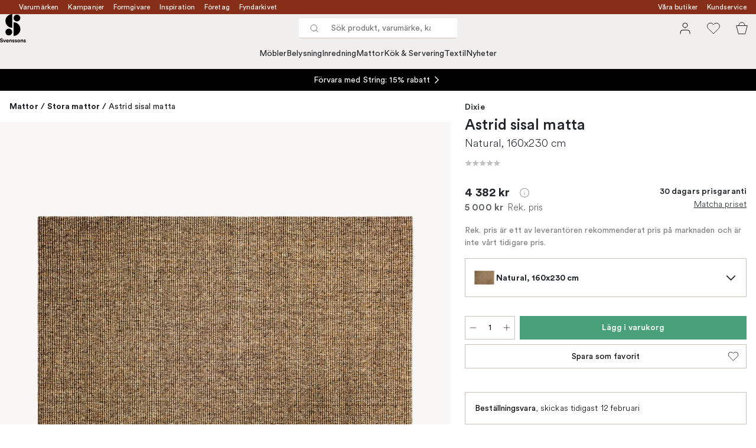

--- FILE ---
content_type: application/javascript
request_url: https://www.svenssons.se/static/main.eaae6e1900bb7b69.js
body_size: 82805
content:
"use strict";(self.webpackChunknestcom=self.webpackChunknestcom||[]).push([["1889"],{72100:function(e,t,n){n.d(t,{A:()=>i});var r,o=n(53587);function a(){return(a=Object.assign?Object.assign.bind():function(e){for(var t=1;t<arguments.length;t++){var n=arguments[t];for(var r in n)({}).hasOwnProperty.call(n,r)&&(e[r]=n[r])}return e}).apply(null,arguments)}let i=function(e){return o.createElement("svg",a({xmlns:"http://www.w3.org/2000/svg",fill:"none",viewBox:"0 0 24 24"},e),r||(r=o.createElement("path",{fill:"currentColor",d:"M4.943 9.75 6 8.693l6 6 6-6 1.058 1.057L12 16.808z"})))}},3713:function(e,t,n){n.d(t,{A:()=>l});var r,o,a=n(53587);function i(){return(i=Object.assign?Object.assign.bind():function(e){for(var t=1;t<arguments.length;t++){var n=arguments[t];for(var r in n)({}).hasOwnProperty.call(n,r)&&(e[r]=n[r])}return e}).apply(null,arguments)}let l=function(e){return a.createElement("svg",i({xmlns:"http://www.w3.org/2000/svg",fill:"none",viewBox:"0 0 24 24"},e),r||(r=a.createElement("path",{stroke:"currentColor",d:"m6.384 21.5-3.733-14h18.698l-3.733 14z"})),o||(o=a.createElement("path",{fill:"transparent",fillRule:"evenodd",stroke:"currentColor",d:"M17 7A5 5 0 0 0 7 7"})))}},59621:function(e,t,n){n.d(t,{A:()=>i});var r,o=n(53587);function a(){return(a=Object.assign?Object.assign.bind():function(e){for(var t=1;t<arguments.length;t++){var n=arguments[t];for(var r in n)({}).hasOwnProperty.call(n,r)&&(e[r]=n[r])}return e}).apply(null,arguments)}let i=function(e){return o.createElement("svg",a({xmlns:"http://www.w3.org/2000/svg",fill:"none",viewBox:"0 0 24 24"},e),r||(r=o.createElement("path",{stroke:"currentColor",strokeLinecap:"round",strokeLinejoin:"round",strokeWidth:1.5,d:"m6 9 6 6 6-6"})))}},28497:function(e,t,n){n.d(t,{A:()=>i});var r,o=n(53587);function a(){return(a=Object.assign?Object.assign.bind():function(e){for(var t=1;t<arguments.length;t++){var n=arguments[t];for(var r in n)({}).hasOwnProperty.call(n,r)&&(e[r]=n[r])}return e}).apply(null,arguments)}let i=function(e){return o.createElement("svg",a({xmlns:"http://www.w3.org/2000/svg",fill:"none",viewBox:"0 0 24 24"},e),r||(r=o.createElement("path",{stroke:"currentColor",strokeLinecap:"round",strokeLinejoin:"round",d:"M19 12H5M12 19l-7-7 7-7"})))}},43345:function(e,t,n){n.d(t,{A:()=>i});var r,o=n(53587);function a(){return(a=Object.assign?Object.assign.bind():function(e){for(var t=1;t<arguments.length;t++){var n=arguments[t];for(var r in n)({}).hasOwnProperty.call(n,r)&&(e[r]=n[r])}return e}).apply(null,arguments)}let i=function(e){return o.createElement("svg",a({xmlns:"http://www.w3.org/2000/svg",fill:"none",viewBox:"0 0 16 18"},e),r||(r=o.createElement("path",{fill:"currentColor",d:"M7.25 11.789v-8.4L4.785 5.853 3.73 4.769 8 .5l4.27 4.27-1.055 1.084L8.75 3.388v8.4zM2.308 17.5q-.758 0-1.283-.525A1.75 1.75 0 0 1 .5 15.692V9.981H2v5.711q0 .116.096.212a.3.3 0 0 0 .212.096h11.384a.3.3 0 0 0 .212-.096.3.3 0 0 0 .096-.212V9.981h1.5v5.711q0 .758-.525 1.283t-1.283.525z"})))}},34362:function(e,t,n){n.r(t),n.d(t,{default:()=>l});var r=n(78931);n(53587);var o=n(48861),a=n(2556),i=n(93606);let l=(0,o.Nj)(function(e){let t=(0,a.Kj)(),n=null;t&&e.displayConditions?.deviceVisibility==="mobile"?n=e.candidate:t||e.displayConditions?.deviceVisibility!=="desktop"||(n=e.candidate);let o=n??e.fallback;if(!o?.componentName)return null;let l=(0,i.VM)(o.componentName);return(0,r.jsx)(l,{...o})})},38231:function(e,t,n){n.r(t),n.d(t,{default:()=>l});var r=n(78931),o=n(53587),a=n(22018),i=n(65523);let l=(0,a.Nj)(o.memo(e=>{let t=(0,a.Kj)(),n=o.useCallback(e=>!e,[t]);return(0,r.jsx)(r.Fragment,{children:(e.items||[]).filter(e=>e&&((0,a.Wm)(e,"Avensia.Excite.Contentful.Model.ContentTypes.ConditionalPlaceholder,Avensia.Excite.Contentful")||n(e.displayConditions))).map((e,t)=>(0,r.jsx)(i.A,{index:t,item:e},e.id+t))})}))},65523:function(e,t,n){n.d(t,{A:()=>i});var r=n(78931),o=n(53587),a=n(22018);let i=o.memo(function({item:e,index:t}){let n=(0,a.VM)(e.componentName);return(0,r.jsx)(n,{...e,index:t})})},54637:function(e,t,n){n.d(t,{Ay:()=>l,Bg:()=>c});var r=n(78931),o=n(53587),a=n(22018),i=n(6003);function l(e){return(0,r.jsx)(r.Fragment,{children:e.elements?.map((t,n)=>(function e(t,n,l,c,u){if(!t?.tagName){if(t?.componentName){let e=(0,a.VM)(t.componentName),r=Object.assign({key:n},t);return o.createElement(e,r)}if("string"!=typeof t)return t&&console.warn("Item is not a valid react element",t),null;else return u?(0,r.jsx)(o.Fragment,{children:d(t,u)},n):t}{let a=Array.isArray(t.children)?t.children.map((t,n)=>e(t,n,l,c,u)):t.children;"string"==typeof a&&u&&(a=d(a,u));let h=c?.[t.tagName]??(s[t.tagName]||s["*"]),m=l&&l[t.tagName];if(h)return(0,r.jsx)(h,{css:m,...t,children:a},n);let p=i.I4[t.tagName[0].toUpperCase()+t.tagName.slice(1)];return void 0===p&&(p=i.I4.Div),o.createElement(p,{key:n,css:m,...t.attributes},a)}})(t,n,e.styleDecorators,e.decorators,e.args))})}(0,a.Nj)(e=>(0,r.jsx)(l,{...e}));let s={};function c(e,t){s[e]?console.warn(`Already register a decorator for html tag ${e}`):s[e]=t}function d(e,t){let n=[],a=!1,i="",l="";for(let r of e)"{"===r?(a=!0,n.push(l),l=""):"}"===r?(a=!1,n.push(t[i]),i=""):a?i+=r:l+=r;return l&&n.push(l),n.map((e,t)=>(0,r.jsx)(o.Fragment,{children:e},t))}},57016:function(e,t,n){n.d(t,{Oh:()=>o.A,uH:()=>r.default,yo:()=>a.Ay});var r=n(38231),o=n(65523),a=n(54637);n(34362)},10637:function(e,t,n){n.d(t,{f:()=>o});var r,o=((r={}).onLoaded="load",r.onUserInteracted="user_interacted",r.onCustomer="customer",r.onChange="change",r.onBillingAddressChange="billing_address_change",r.onShippingAddressChange="shipping_address_change",r.onShippingMethodChange="shipping_option_change",r.onShippingAddressUpdateError="shipping_address_update_error",r.onOrderTotalChange="order_total_change",r.onCheckboxChange="checkbox_change",r.onCanNotCompleteOrder="can_not_complete_order",r.onNetworkError="network_error",r.onRedirectInitiated="redirect_initiated",r.onLoadConfirmation="load_confirmation",r.onValidationCallback="validation_callback",r)},58788:function(e,t,n){n.d(t,{Cl:()=>g,i1:()=>f,kI:()=>w,xp:()=>v});var r=n(78931),o=n(53587),a=n(22018),i=n(46427),l=n(61838),s=n(28956),c=n(94189),d=n(12418);let u=(e,t,n)=>{let r=(0,l.pn)(),a=o.useMemo(()=>({id:n,...e}),[n,e]),s=(0,c.Wn)(),u=t?s[t?.id]:0,h=t?.components[0].variants,m=t&&s[t?.id]&&h?.[u-1]?h[u-1]:a,[p,g]=o.useState({hasVariants:!!h,baseline:a,error:null,loading:!0,status:"loading",experience:t??null,variant:m,variantIndex:u,audience:null,isPersonalized:!1,profile:null,componentProps:e,isValid:!1});return o.useEffect(()=>{if(t){for(let e of t.components)e.type=i.ComponentTypeEnum.EntryReplacement;return r.onSelectVariant({baseline:a,experiences:[t]},n=>{let r=(0,d.bT)(n.status,n.experience,n.audience,n.variant),o=r?n.variant:e;t&&!t?.description&&(t.description=d.ou),r&&g({...n,componentProps:o,isValid:r})})}},[(0,i.circularJsonStringify)(a),(0,i.circularJsonStringify)(t),e]),p},h=o.createContext(null);function m(){return o.useContext(h)}function p(e,t,n=!0){let{observeElement:r,unobserveElement:a}=(0,l.pn)(),i=m();o.useEffect(()=>{let o=e.current;if(!o||!n)return;let l=t||i;return l?.isValid&&r({element:o,experience:l.experience,audience:l.audience,variant:l.variant,variantIndex:l.variantIndex,componentType:"Entry"}),()=>{a(o)}},[e,t,n,i,r,a])}function g(e){p(e)}function f(e,t,n=!0){let r=t?.tests?.[e],a=o.useRef(null),i=u(r?.experienceModel?.components[0]?.baseline??{},r?.experienceModel);return p(a,i,n),{variantKey:i?.variant?.variantKey,componentRef:a}}function v(){let e=m();return o.useCallback(()=>{if(e?.isValid){let t=(0,d.$A)(e.variant),n={ninetailed_variant:t,ninetailed_experience:e.experience?.id??d.ou,ninetailed_experience_name:e.experience?.name??d.ou};(0,c.Zi)("click",n),window.dataLayer.push({event:d._z,...n})}},[e])}function x({experience:e,component:t,passthroughProps:n={},id:o}){let i=u(n,e,o),l=(0,a.VM)(i.variant.componentName);return(0,r.jsx)(s.EH,{renderInsteadOfHydrate:!0,children:(0,r.jsx)(h.Provider,{value:{...i},children:(0,r.jsx)(l??t,{...i.variant})})})}let w=o.memo(function({item:e,index:t}){let n=e.componentName??"",o=(0,a.VM)(n),i=(e.nt_experiences??[]).map(e=>({...e.experienceModel})),l={...e,index:t};return i.length>0?(0,r.jsx)(x,{id:e.id,component:o,experience:i[0],passthroughProps:l}):(0,r.jsx)(o,{...l})})},94189:function(e,t,n){let r;n.d(t,{kg:()=>g,Wn:()=>m,Zi:()=>p});var o=n(78931),a=n(53587),i=n(61838),l=n(64654),s=n(22018),c=n(26999),d=n(12418),u=n(63134),h=n(46427);function m(){return window.NT_VARIANTS||{}}async function p(e,t){await r.track(e,JSON.parse(JSON.stringify(t)))}n(93593);let g=a.memo(function(e){let t=function(){let e=function(){let e=(0,s.aP)(),t=void 0,n=a.useMemo(()=>t?.experiences||[],[t]),r=a.useMemo(()=>t?.audiences||[],[t]);if((0,s.bS)().searchParams.has(d.xk)&&1){let e="off"!==(0,s.bS)().searchParams.get(d.xk);(0,s.AP)(d.xk,e)}if((0,s._S)(d.xk))return e?.audiences?{audiences:r.concat(e.audiences),experiences:n.concat(e.experiences)}:{audiences:[],experiences:n}}();return e?new c.r(e):void 0}(),{children:n,plugins:m,...p}=e,{clientId:g,environment:f}={clientId:window.NT_API_KEY,environment:window.NT_ENV};if(!r&&g&&f){let e={plugins:[new l.NinetailedInsightsPlugin,t,...m??[]].filter(Boolean),onInitProfileId:()=>(function(){for(let e of document.cookie.split(";")){let[t,n]=e.trim().split("=");if(t===h.NINETAILED_ANONYMOUS_ID_COOKIE)return decodeURIComponent(n)}return null})(),...p};r=new u.Ninetailed({clientId:g,environment:f},e)}return a.useEffect(()=>{r&&r.page();let e=s.L7.on(e=>{e.event===s.$V.Push&&r.page()});return()=>{e()}},[r]),(0,o.jsx)(i.nW,{ninetailed:r,children:n})})},12418:function(e,t,n){n.d(t,{$A:()=>l,_z:()=>a,bT:()=>i,ou:()=>r,xk:()=>o});let r="not_available",o="ninetailed-preview",a="nt_click";function i(e,t,n,r){return"success"===e&&!!t&&!!n?.id&&!!r}function l(e){return e&&"object"==typeof e&&"name"in e?e.name:r}},92913:function(e,t,n){n.d(t,{Cb:()=>t0,vK:()=>t1,cy:()=>tJ,kM:()=>nd,ML:()=>t2,fA:()=>tQ,S8:()=>tG,PV:()=>t3}),n(78931);var r,o,a,i,l,s,c,d,u,h,m,p,g,f,v,x,w,b,y,k,_,C,j,E,M,S,P,I,A,N,O,z,L,T,B,H,W,D,V,F,R,q,$,Z,Y,U,X,K,G,Q,J,ee,et,en,er,eo,ea,ei,el,es,ec,ed,eu,eh,em,ep,eg,ef,ev,ex,ew,eb,ey,ek,e_,eC,ej,eE,eM,eS,eP,eI,eA,eN,eO,ez,eL,eT,eB,eH,eW,eD,eV,eF,eR,eq,e$,eZ,eY,eU,eX,eK,eG,eQ,eJ,e1,e0,e2,e3,e4,e5,e7,e6,e8,e9,te,tt,tn,tr,to,ta,ti,tl,ts,tc,td,tu,th=n(6003),tm=n(53587),tp=n(37630);function tg(){return(tg=Object.assign?Object.assign.bind():function(e){for(var t=1;t<arguments.length;t++){var n=arguments[t];for(var r in n)({}).hasOwnProperty.call(n,r)&&(e[r]=n[r])}return e}).apply(null,arguments)}function tf(){return(tf=Object.assign?Object.assign.bind():function(e){for(var t=1;t<arguments.length;t++){var n=arguments[t];for(var r in n)({}).hasOwnProperty.call(n,r)&&(e[r]=n[r])}return e}).apply(null,arguments)}var tv=n(43345);function tx(){return(tx=Object.assign?Object.assign.bind():function(e){for(var t=1;t<arguments.length;t++){var n=arguments[t];for(var r in n)({}).hasOwnProperty.call(n,r)&&(e[r]=n[r])}return e}).apply(null,arguments)}function tw(){return(tw=Object.assign?Object.assign.bind():function(e){for(var t=1;t<arguments.length;t++){var n=arguments[t];for(var r in n)({}).hasOwnProperty.call(n,r)&&(e[r]=n[r])}return e}).apply(null,arguments)}function tb(){return(tb=Object.assign?Object.assign.bind():function(e){for(var t=1;t<arguments.length;t++){var n=arguments[t];for(var r in n)({}).hasOwnProperty.call(n,r)&&(e[r]=n[r])}return e}).apply(null,arguments)}function ty(){return(ty=Object.assign?Object.assign.bind():function(e){for(var t=1;t<arguments.length;t++){var n=arguments[t];for(var r in n)({}).hasOwnProperty.call(n,r)&&(e[r]=n[r])}return e}).apply(null,arguments)}function tk(){return(tk=Object.assign?Object.assign.bind():function(e){for(var t=1;t<arguments.length;t++){var n=arguments[t];for(var r in n)({}).hasOwnProperty.call(n,r)&&(e[r]=n[r])}return e}).apply(null,arguments)}function t_(){return(t_=Object.assign?Object.assign.bind():function(e){for(var t=1;t<arguments.length;t++){var n=arguments[t];for(var r in n)({}).hasOwnProperty.call(n,r)&&(e[r]=n[r])}return e}).apply(null,arguments)}var tC=n(72100);function tj(){return(tj=Object.assign?Object.assign.bind():function(e){for(var t=1;t<arguments.length;t++){var n=arguments[t];for(var r in n)({}).hasOwnProperty.call(n,r)&&(e[r]=n[r])}return e}).apply(null,arguments)}function tE(){return(tE=Object.assign?Object.assign.bind():function(e){for(var t=1;t<arguments.length;t++){var n=arguments[t];for(var r in n)({}).hasOwnProperty.call(n,r)&&(e[r]=n[r])}return e}).apply(null,arguments)}function tM(){return(tM=Object.assign?Object.assign.bind():function(e){for(var t=1;t<arguments.length;t++){var n=arguments[t];for(var r in n)({}).hasOwnProperty.call(n,r)&&(e[r]=n[r])}return e}).apply(null,arguments)}function tS(){return(tS=Object.assign?Object.assign.bind():function(e){for(var t=1;t<arguments.length;t++){var n=arguments[t];for(var r in n)({}).hasOwnProperty.call(n,r)&&(e[r]=n[r])}return e}).apply(null,arguments)}function tP(){return(tP=Object.assign?Object.assign.bind():function(e){for(var t=1;t<arguments.length;t++){var n=arguments[t];for(var r in n)({}).hasOwnProperty.call(n,r)&&(e[r]=n[r])}return e}).apply(null,arguments)}function tI(){return(tI=Object.assign?Object.assign.bind():function(e){for(var t=1;t<arguments.length;t++){var n=arguments[t];for(var r in n)({}).hasOwnProperty.call(n,r)&&(e[r]=n[r])}return e}).apply(null,arguments)}function tA(){return(tA=Object.assign?Object.assign.bind():function(e){for(var t=1;t<arguments.length;t++){var n=arguments[t];for(var r in n)({}).hasOwnProperty.call(n,r)&&(e[r]=n[r])}return e}).apply(null,arguments)}function tN(){return(tN=Object.assign?Object.assign.bind():function(e){for(var t=1;t<arguments.length;t++){var n=arguments[t];for(var r in n)({}).hasOwnProperty.call(n,r)&&(e[r]=n[r])}return e}).apply(null,arguments)}function tO(){return(tO=Object.assign?Object.assign.bind():function(e){for(var t=1;t<arguments.length;t++){var n=arguments[t];for(var r in n)({}).hasOwnProperty.call(n,r)&&(e[r]=n[r])}return e}).apply(null,arguments)}function tz(){return(tz=Object.assign?Object.assign.bind():function(e){for(var t=1;t<arguments.length;t++){var n=arguments[t];for(var r in n)({}).hasOwnProperty.call(n,r)&&(e[r]=n[r])}return e}).apply(null,arguments)}function tL(){return(tL=Object.assign?Object.assign.bind():function(e){for(var t=1;t<arguments.length;t++){var n=arguments[t];for(var r in n)({}).hasOwnProperty.call(n,r)&&(e[r]=n[r])}return e}).apply(null,arguments)}function tT(){return(tT=Object.assign?Object.assign.bind():function(e){for(var t=1;t<arguments.length;t++){var n=arguments[t];for(var r in n)({}).hasOwnProperty.call(n,r)&&(e[r]=n[r])}return e}).apply(null,arguments)}function tB(){return(tB=Object.assign?Object.assign.bind():function(e){for(var t=1;t<arguments.length;t++){var n=arguments[t];for(var r in n)({}).hasOwnProperty.call(n,r)&&(e[r]=n[r])}return e}).apply(null,arguments)}function tH(){return(tH=Object.assign?Object.assign.bind():function(e){for(var t=1;t<arguments.length;t++){var n=arguments[t];for(var r in n)({}).hasOwnProperty.call(n,r)&&(e[r]=n[r])}return e}).apply(null,arguments)}function tW(){return(tW=Object.assign?Object.assign.bind():function(e){for(var t=1;t<arguments.length;t++){var n=arguments[t];for(var r in n)({}).hasOwnProperty.call(n,r)&&(e[r]=n[r])}return e}).apply(null,arguments)}function tD(){return(tD=Object.assign?Object.assign.bind():function(e){for(var t=1;t<arguments.length;t++){var n=arguments[t];for(var r in n)({}).hasOwnProperty.call(n,r)&&(e[r]=n[r])}return e}).apply(null,arguments)}function tV(){return(tV=Object.assign?Object.assign.bind():function(e){for(var t=1;t<arguments.length;t++){var n=arguments[t];for(var r in n)({}).hasOwnProperty.call(n,r)&&(e[r]=n[r])}return e}).apply(null,arguments)}function tF(){return(tF=Object.assign?Object.assign.bind():function(e){for(var t=1;t<arguments.length;t++){var n=arguments[t];for(var r in n)({}).hasOwnProperty.call(n,r)&&(e[r]=n[r])}return e}).apply(null,arguments)}function tR(){return(tR=Object.assign?Object.assign.bind():function(e){for(var t=1;t<arguments.length;t++){var n=arguments[t];for(var r in n)({}).hasOwnProperty.call(n,r)&&(e[r]=n[r])}return e}).apply(null,arguments)}function tq(){return(tq=Object.assign?Object.assign.bind():function(e){for(var t=1;t<arguments.length;t++){var n=arguments[t];for(var r in n)({}).hasOwnProperty.call(n,r)&&(e[r]=n[r])}return e}).apply(null,arguments)}function t$(){return(t$=Object.assign?Object.assign.bind():function(e){for(var t=1;t<arguments.length;t++){var n=arguments[t];for(var r in n)({}).hasOwnProperty.call(n,r)&&(e[r]=n[r])}return e}).apply(null,arguments)}function tZ(){return(tZ=Object.assign?Object.assign.bind():function(e){for(var t=1;t<arguments.length;t++){var n=arguments[t];for(var r in n)({}).hasOwnProperty.call(n,r)&&(e[r]=n[r])}return e}).apply(null,arguments)}function tY(){return(tY=Object.assign?Object.assign.bind():function(e){for(var t=1;t<arguments.length;t++){var n=arguments[t];for(var r in n)({}).hasOwnProperty.call(n,r)&&(e[r]=n[r])}return e}).apply(null,arguments)}function tU(){return(tU=Object.assign?Object.assign.bind():function(e){for(var t=1;t<arguments.length;t++){var n=arguments[t];for(var r in n)({}).hasOwnProperty.call(n,r)&&(e[r]=n[r])}return e}).apply(null,arguments)}function tX(){return(tX=Object.assign?Object.assign.bind():function(e){for(var t=1;t<arguments.length;t++){var n=arguments[t];for(var r in n)({}).hasOwnProperty.call(n,r)&&(e[r]=n[r])}return e}).apply(null,arguments)}function tK(){return(tK=Object.assign?Object.assign.bind():function(e){for(var t=1;t<arguments.length;t++){var n=arguments[t];for(var r in n)({}).hasOwnProperty.call(n,r)&&(e[r]=n[r])}return e}).apply(null,arguments)}function tG(e){return(0,th.I4)((0,th.yd)(e),{display:"block",height:"1.5em",width:"1.5em"})}let tQ=tG(tp.E6?function(e){return tm.createElement("svg",tM({xmlns:"http://www.w3.org/2000/svg",viewBox:"0 0 32 32"},e),u||(u=tm.createElement("path",{fill:"none",stroke:"#1E2022",strokeLinecap:"square",strokeWidth:2,d:"m5 16 2 12h18l2-12M2 19 16 3l14 16m-14 2a4 4 0 1 0 0-8 4 4 0 0 0 0 8Z"})))}:function(e){return tm.createElement("svg",tg({xmlns:"http://www.w3.org/2000/svg",fill:"none",viewBox:"0 0 24 24"},e),tm.createElement("mask",{id:"home_svg__a",width:24,height:24,x:0,y:0,maskUnits:"userSpaceOnUse",style:{maskType:"alpha"}},r||(r=tm.createElement("path",{fill:"#D9D9D9",d:"M0 0h24v24H0z"}))),tm.createElement("g",{mask:"url(#home_svg__a)"},tm.createElement("path",{fill:"#1C1B1F",d:"M11.4 2.93a1 1 0 0 1 1.28 0l10.4 8.63-.716.902-2.24-1.67v9.51a1 1 0 0 1-1 .995h-14.1c-.552 0-1-.445-1-.995v-9.51l-2.24 1.67-.716-.902zm-3.37 9.79q0 1.14 1.24 2.43c.826.861 1.75 1.76 2.78 2.68q1.575-1.39 2.82-2.68 1.24-1.29 1.24-2.43c0-.631-.218-1.16-.654-1.57a2.19 2.19 0 0 0-1.57-.628 2.26 2.26 0 0 0-1.03.233 3 3 0 0 0-.805.586 2.3 2.3 0 0 0-.779-.586 2.3 2.3 0 0 0-1.01-.233q-.92 0-1.58.625-.657.625-.656 1.57zm10.5 7.44c.221 0 .4-.178.4-.398v-9.85l-6.63-5.88a.4.4 0 0 0-.533 0l-6.63 5.88v9.85c0 .22.179.398.4.398z",style:{fill:"#1c1b1f"}})))});tp.x1.NordicNest,tp.x1.Kitchentime,tp.x1.Lightshop,tG(function(e){return tm.createElement("svg",tE({xmlns:"http://www.w3.org/2000/svg",viewBox:"0 0 32 32"},e),tm.createElement("path",{d:"m26.073 25.036-24.113.927L2 27l-.04-1.037L1 26l.96-.037-.923-24L0 2l1.037-.037L1 1l.037.963 25.925-.926L27 0l-.038 1.037L28 1l-1.038.037-.889 24L27 25l-.927.036L26 27Zm-24.113.927 24.113-.927.889-24-25.925.927ZM12.5 20v-6H11v-1h1.5V9.5A1.5 1.5 0 0 1 14 8h2.5v1H14a.5.5 0 0 0-.5.5V13h2l-.25 1H13.5v6Z",style:{fill:"none",stroke:"#1e2022",strokeLinecap:"square",strokeMiterlimit:10,strokeWidth:2},transform:"translate(2 2)"}))}),tG(function(e){return tm.createElement("svg",tS({xmlns:"http://www.w3.org/2000/svg",viewBox:"0 0 29.074 30.553"},e),h||(h=tm.createElement("defs",null,tm.createElement("style",null,".instagram_svg__a{fill:none;stroke:#1e2022;stroke-linecap:square;stroke-miterlimit:10;stroke-width:2px}"))),m||(m=tm.createElement("g",{transform:"translate(1.036 1.035)"},tm.createElement("path",{d:"m1 27 26-1M2 28 1 0M0 1l27 1M26 1l-.5 27.5",className:"instagram_svg__a"}),tm.createElement("rect",{width:16,height:16,className:"instagram_svg__a",rx:4,transform:"translate(5.5 6.5)"}),tm.createElement("circle",{cx:3,cy:3,r:3,className:"instagram_svg__a",transform:"translate(10.5 11.5)"}),tm.createElement("circle",{cx:.5,cy:.5,r:.5,className:"instagram_svg__a",transform:"translate(17.5 9.5)"}))))}),tG(function(e){return tm.createElement("svg",tX({xmlns:"http://www.w3.org/2000/svg",viewBox:"0 0 22.047 20"},e),tr||(tr=tm.createElement("defs",null,tm.createElement("style",null,".reset_svg__a{fill:none;stroke:currentColor;stroke-linecap:square;stroke-miterlimit:10;stroke-width:2px}"))),to||(to=tm.createElement("path",{d:"M10 1a9 9 0 0 0 0 18h0a9 9 0 0 0 6.794-14.9",className:"reset_svg__a"})),ta||(ta=tm.createElement("path",{strokeWidth:"2.00024px",d:"m14.437 7.268 2.002-3.605 4.123.07",className:"reset_svg__a"})))});let tJ=tG(function(e){return tm.createElement("svg",tU({xmlns:"http://www.w3.org/2000/svg",viewBox:"0 0 36.46 43.66"},e),tn||(tn=tm.createElement("g",{fill:"none",stroke:"#1e2022",strokeMiterlimit:10,strokeWidth:3},tm.createElement("path",{d:"m27.41.88-26.2 36M35.21 10.88l-19.4 32"}))))}),t1=tG((tp.E6,function(e){return tm.createElement("svg",tj({xmlns:"http://www.w3.org/2000/svg",fill:"none",stroke:"currentColor",strokeLinecap:"round",strokeLinejoin:"round",strokeWidth:2,className:"chevron-right_svg__feather chevron-right_svg__feather-chevron-right",viewBox:"0 0 24 24"},e),d||(d=tm.createElement("path",{d:"m9 18 6-6-6-6"})))}));tG((tp.E6,tC.A)),tG(function(e){return tm.createElement("svg",t_({xmlns:"http://www.w3.org/2000/svg",xmlSpace:"preserve",viewBox:"0 0 64 64"},e),tm.createElement("path",{d:"M306.52 28.428c-.652.012-1.285.197-1.766.677a2.2 2.2 0 0 0-.438.641l-.01.014-12.238 27.63a1 1 0 0 0 1.318 1.32l27.555-12.206.031-.018c.254-.107.492-.255.7-.463.64-.64.757-1.554.636-2.416-.12-.862-.463-1.778-.974-2.77-1.023-1.98-2.738-4.253-4.94-6.454-2.201-2.202-4.471-3.915-6.453-4.938-.99-.51-1.907-.856-2.77-.976a4 4 0 0 0-.652-.041zm.05 1.996q.133-.001.325.025c.514.072 1.269.33 2.128.774 1.72.887 3.878 2.494 5.957 4.574 2.08 2.08 3.69 4.24 4.577 5.959.443.86.7 1.612.771 2.127s-.027.684-.07.726c-.043.043-.212.144-.727.073-.515-.072-1.269-.328-2.129-.772-1.72-.887-3.879-2.496-5.959-4.576s-3.687-4.237-4.574-5.957c-.443-.86-.7-1.614-.771-2.129-.053-.374-.014-.563.027-.656l.01-.02v-.002a.3.3 0 0 1 .033-.05c.032-.032.135-.096.403-.096zm-1.793 3.213q.146.322.317.656c1.022 1.982 2.734 4.253 4.935 6.455 2.202 2.202 4.476 3.915 6.457 4.938q.332.17.653.314l-7.71 3.414c-1.635-.96-3.511-2.441-5.245-4.174a31 31 0 0 1-3.004-3.482zm-4.52 10.205c.758.952 1.604 1.9 2.513 2.81 1.448 1.448 2.978 2.73 4.46 3.737l-12.285 5.443zm41.372-17.699c-5.453-.473-9.993 1.468-13.307 3.83-4.418 3.149-6.822 7.068-6.822 7.068a1 1 0 0 0 .328 1.377 1 1 0 0 0 1.375-.328s2.22-3.595 6.28-6.488 9.795-5.062 17.177-2.24a1 1 0 0 0 1.291-.577 1 1 0 0 0-.576-1.29c-2.01-.769-3.928-1.195-5.746-1.352m-9.242-18.088a1 1 0 0 0-1.088.902s-.402 4.205-2.764 8.596c-2.361 4.39-6.547 8.873-14.416 9.607a1 1 0 0 0-.902 1.088 1 1 0 0 0 1.088.902c8.566-.8 13.422-5.872 15.992-10.65s2.992-9.357 2.992-9.357a1 1 0 0 0-.902-1.088m-22.174 7.549c-1.645 0-3 1.355-3 3s1.355 3 3 3 3-1.355 3-3-1.355-3-3-3m0 2c.564 0 1 .435 1 1 0 .564-.436 1-1 1s-1-.436-1-1 .436-1 1-1m33.215-9.852a3.633 3.633 0 0 0-3.617 3.617 3.633 3.633 0 0 0 3.617 3.617 3.633 3.633 0 0 0 3.617-3.617 3.633 3.633 0 0 0-3.617-3.617m0 2c.904 0 1.617.712 1.617 1.617s-.713 1.617-1.617 1.617a1.603 1.603 0 0 1-1.617-1.617c0-.905.712-1.617 1.617-1.617m1.59 36.023c-1.645 0-3 1.355-3 3s1.355 3 3 3 3-1.355 3-3-1.355-3-3-3m0 2c.564 0 1 .436 1 1s-.436 1-1 1-1-.435-1-1c0-.564.435-1 1-1M323.254 7.836a1 1 0 0 0-1 1v1.387h-1.387a1 1 0 0 0-1 1 1 1 0 0 0 1 1h1.387v1.386a1 1 0 0 0 1 1 1 1 0 0 0 1-1v-1.386h1.387a1 1 0 0 0 1-1 1 1 0 0 0-1-1h-1.387V8.836a1 1 0 0 0-1-1m12.182 10.152a1 1 0 0 0-.707.293 1 1 0 0 0 0 1.414l.98.98-.98.981a1 1 0 0 0 0 1.414 1 1 0 0 0 1.414 0l.98-.98.98.98a1 1 0 0 0 1.415 0 1 1 0 0 0 0-1.414l-.98-.98.98-.98a1 1 0 0 0 0-1.415 1 1 0 0 0-.707-.293 1 1 0 0 0-.707.293l-.98.98-.981-.98a1 1 0 0 0-.707-.293m.988 18.192a1 1 0 0 0-1 1v1.386h-1.387a1 1 0 0 0-1 1 1 1 0 0 0 1 1h1.387v1.387a1 1 0 0 0 1 1 1 1 0 0 0 1-1v-1.387h1.387a1 1 0 0 0 1-1 1 1 0 0 0-1-1h-1.387V37.18a1 1 0 0 0-1-1m-9.301 9.027a1 1 0 0 0-.861 1.123 1 1 0 0 0 1.123.86c.279-.037.564-.037.844 0 .322.042.623.135.875.27.249.136.46.32.595.524.134.2.205.439.201.641a.82.82 0 0 1-.191.514c-.074.08-.194.167-.348.232a2.5 2.5 0 0 1-.578.15c-.454.071-1.04.067-1.726.204a5.23 5.23 0 0 0-2.88 1.652 5.23 5.23 0 0 0-1.298 3.055 5.22 5.22 0 0 0 .807 3.218 5.23 5.23 0 0 0 2.585 2.082 5.23 5.23 0 0 0 3.319.1 5.22 5.22 0 0 0 2.705-1.922 5.23 5.23 0 0 0 .998-3.166 5.23 5.23 0 0 0-1.113-3.127 1 1 0 0 0-1.405-.168 1 1 0 0 0-.168 1.405c.425.54.673 1.24.686 1.927a3.27 3.27 0 0 1-.615 1.951 3.28 3.28 0 0 1-1.668 1.186c-.658.199-1.4.176-2.045-.063a3.28 3.28 0 0 1-1.596-1.283c-.37-.578-.55-1.3-.496-1.984a3.28 3.28 0 0 1 .8-1.883 3.28 3.28 0 0 1 1.776-1.017c.423-.085.978-.087 1.64-.19a4.4 4.4 0 0 0 1.056-.287 3 3 0 0 0 1.04-.72 2.77 2.77 0 0 0 .715-1.835 3.1 3.1 0 0 0-.539-1.783c-.34-.51-.8-.898-1.304-1.172a4.5 4.5 0 0 0-1.567-.494 5.2 5.2 0 0 0-1.367 0M301.021 4.111a3.4 3.4 0 0 0-1.748.006 3.4 3.4 0 0 0-1.515.871 1 1 0 0 0-.004 1.416 1 1 0 0 0 1.414.004 1.45 1.45 0 0 1 .625-.36c.23-.061.49-.062.72-.001.232.06.455.188.626.355.17.168.302.391.367.621.114.409.038 1.026-.004 1.825-.021.401-.024.854.082 1.34.107.491.325 1.006.738 1.433.347.359.787.605 1.273.715a2.54 2.54 0 0 0 2.62-.984c.294-.403.461-.877.486-1.375a1 1 0 0 0-.95-1.05 1 1 0 0 0-1.048.95.6.6 0 0 1-.106.297.6.6 0 0 1-.25.19.6.6 0 0 1-.312.02.6.6 0 0 1-.274-.154 1 1 0 0 1-.222-.468 3.2 3.2 0 0 1-.041-.809c.033-.639.207-1.493-.067-2.47a3.4 3.4 0 0 0-2.41-2.372",style:{color:"currentColor",fill:"currentColor",fillRule:"evenodd",strokeLinecap:"round",strokeLinejoin:"round",strokeMiterlimit:4.1},transform:"translate(-288)"}))});let t0=tG(function(e){return tm.createElement("svg",tf({xmlns:"http://www.w3.org/2000/svg",viewBox:"0 0 24 24"},e),o||(o=tm.createElement("path",{fill:"currentColor",d:"M11.375 21.53v-9.176L3.25 7.704v8.748a.7.7 0 0 0 .096.357q.096.166.289.285zm1.25 0 7.74-4.436a.8.8 0 0 0 .289-.285.7.7 0 0 0 .096-.357V7.705l-8.125 4.649zM10.99 22.73l-7.98-4.544a1.96 1.96 0 0 1-.742-.73A1.95 1.95 0 0 1 2 16.46V7.541q0-.537.268-.998t.742-.73l7.98-4.545A2 2 0 0 1 12 1q.536 0 1.01.268l7.98 4.545q.474.269.742.73T22 7.54v8.918q0 .537-.268.998t-.742.73l-7.98 4.544A2 2 0 0 1 12 23q-.536 0-1.01-.268m5.65-14.098 3.391-1.929-7.646-4.374A.73.73 0 0 0 12 2.212a.73.73 0 0 0-.385.118l-2.99 1.7zM12 11.292l3.375-1.936-8.031-4.588-3.375 1.936z"})))});(0,th.I4)((0,th.yd)(function(e){return tm.createElement("svg",tx({xmlns:"http://www.w3.org/2000/svg",width:29,height:49},e),a||(a=tm.createElement("path",{fill:"#1e2022",d:"M12.37 49H11v-3.89l-2.626.473-.246-1.339L11 43.727v-6.98H0L5.5 31.3V0l16.492 4.083 6.873-1.361-6.873 8.166v25.86h-5.5v7.373l-4.124.742V49Zm0-12.249v6.729l2.75-.495v-6.238ZM16.494 6.8a1.361 1.361 0 1 0 1.374 1.361A1.37 1.37 0 0 0 16.494 6.8"})))}),{display:"block",height:49,width:29}),(0,th.I4)((0,th.yd)(function(e){return tm.createElement("svg",tw({xmlns:"http://www.w3.org/2000/svg",width:46,height:43},e),i||(i=tm.createElement("path",{fill:"#1e2022",d:"M35.265 42.9h-1.534V27.245l-4.6.6V42.9H27.6V28.044l-19.932 2.6-6.135 6.126L0 22.981 29.131 9.192V0H46L35.264 9.192l7.666 16.854-7.666 1V42.9ZM6.133 24.513a1.532 1.532 0 1 0 1.533 1.532 1.534 1.534 0 0 0-1.533-1.532"})))}),{display:"block",height:43,width:46}),(0,th.I4)((0,th.yd)(function(e){return tm.createElement("svg",tb({xmlns:"http://www.w3.org/2000/svg",viewBox:"0 0 286 286"},e),l||(l=tm.createElement("path",{d:"m255 277.5-34.8-34.8-5.3-5.3-5.3 5.3-29.6 29.5v-84.7l37.5-15-37.5-15v-15H82.5V255l-30 30H270v-7.5zm-10.6 0h-59.1l29.5-29.5zM150 180c-4.1 0-7.5-3.4-7.5-7.5s3.4-7.5 7.5-7.5 7.5 3.4 7.5 7.5-3.4 7.5-7.5 7.5"})))}),{display:"block"}),(0,th.I4)((0,th.yd)(function(e){return tm.createElement("svg",ty({xmlns:"http://www.w3.org/2000/svg",viewBox:"50 0 286 286"},e),s||(s=tm.createElement("path",{d:"m180 142.5 37.5-22.5H120l-37.5 90 37.5 16.7V285h7.5v-55l22.5 10 22.5-10v55h7.5v-58.3l37.5-16.7zm-37.5 7.5c-4.1 0-7.5-3.4-7.5-7.5s3.4-7.5 7.5-7.5 7.5 3.4 7.5 7.5-3.4 7.5-7.5 7.5"})))}),{display:"block"});let t2=(0,th.I4)((0,th.yd)(function(e){return tm.createElement("svg",tk({xmlns:"http://www.w3.org/2000/svg",xmlSpace:"preserve",viewBox:"37.5 75 262.5 210"},e),c||(c=tm.createElement("path",{d:"m82.5 270 8.621-12.932 49.708 8.981 1.333-7.38-46.507-8.403L112.5 225l97.5-12.717V285h7.5v-73.696l22.5-2.935V285h7.5v-77.609L285 202.5 247.5 120 300 75h-82.5v45L75 187.5l5.456 60.02-41.62-7.52-1.334 7.38 43.659 7.888zm15-67.5a7.5 7.5 0 1 1 15 0 7.5 7.5 0 0 1-15 0"})))})),t3=(0,th.I4)((0,th.yd)(function(e){return tm.createElement("svg",tK({xmlns:"http://www.w3.org/2000/svg",xmlSpace:"preserve",viewBox:"17.35 38.94 261.84 210.78"},e),ti||(ti=tm.createElement("path",{d:"m115.71 168.86-6.9-1.21 5.41-30.94 39.28-46.09-6.2-6.74-36.28 33.31-23.21 2.05-.62-6.97 20.85-1.84L147.72 74l15.13 16.44-42.06 49.36zm-7.07 80.86-6.67-2.11c9.25-29.22 21.16-44.05 37.65-64.58l2.43-3.02 5.46 4.38-2.43 3.03c-16.02 19.92-27.59 34.33-36.44 62.3"})),tl||(tl=tm.createElement("path",{d:"m186.14 53.03-80.98 23.52-12.63 12.71 15.79-.36 53.96 52.27 15.24-18.07 21.84-37.71 55.19-23.34zm.91 25.22c-4.14 0-7.5-3.36-7.5-7.5s3.36-7.5 7.5-7.5 7.5 3.36 7.5 7.5-3.36 7.5-7.5 7.5m28.173 103.988 21.287-62.095 6.622 2.27-21.287 62.095z"})),ts||(ts=tm.createElement("path",{d:"m253.84 141.59-.96-15.8-14.47-3.71-6.64 1.16.02-.76-1.76.46-.03-3.2-6.05-4.21-13.94-9.35-2.91-11.03 12.05-5.9 13.25 9.23.84-33.31-13.74-22.59 5.98-3.64 14.81 24.35-.95 37.51 6.3-7.6 12.86.11 9 11.78-7.4 13.22-4.91.86 4.36 1.12 1.26 20.9zm-14.09-30.3.58 1.12.07 2.22 15.24-2.66 3.52-6.3-4.13-5.41-6.11-.05zm-23.64-9.46 11.79 7.91 2.56 1.78.93-1.13-3.31-6.4-9.55-6.65-3.19 1.56z"})),tc||(tc=tm.createElement("path",{d:"m262.94 199.13-87.24-26.87 24.53-64.41 78.96 25.84zm-78.04-31.36 73.03 22.49 12.89-51.94-66.43-21.74zM22.66 139.82l-5.31-4.56c10.37-12.09 27.61-24.67 46.13-33.65l3.05 6.3c-17.44 8.46-34.25 20.68-43.87 31.91m4.43 94.27L20 230.38c19.41-37.05 38.33-53.79 64.52-76.96l3.87-3.42 5.31 5.99-3.87 3.43c-25.56 22.6-44.02 38.93-62.74 74.67"})),td||(td=tm.createElement("circle",{cx:185,cy:75,r:15})),tu||(tu=tm.createElement("circle",{cx:187.05,cy:69.55,r:5.45,fill:"#fff"})))}),{display:"block",height:72,width:72});(0,th.I4)((0,th.yd)(function(e){return tm.createElement("svg",tI({xmlns:"http://www.w3.org/2000/svg",xmlSpace:"preserve",viewBox:"0 0 992.85 314.36"},e),f||(f=tm.createElement("style",null,".membership-icons_svg__st0{fill:#ffc166}")),v||(v=tm.createElement("path",{d:"M316.09 157.65c0 87.08-70.59 157.66-157.66 157.66-62.75 0-116.93-36.66-142.31-89.73-.79-1.65-1.55-3.32-2.27-5-.15-.33-.3-.67-.44-1-.71-1.65-1.39-3.32-2.04-5C4.53 196.92.78 177.73.78 157.65.78 70.58 71.36 0 158.43 0s157.66 70.58 157.66 157.65",className:"membership-icons_svg__st0"})),x||(x=tm.createElement("circle",{cx:496.81,cy:157.66,r:157.66,className:"membership-icons_svg__st0"})),w||(w=tm.createElement("circle",{cx:835.2,cy:157.66,r:157.66,className:"membership-icons_svg__st0"})),b||(b=tm.createElement("path",{d:"m414.363 188.635 4.277-2.453 22.074 38.49-4.277 2.454zm29.567 23.425 1.51-4.66 20.51 6.64 9.01-9.01 3.48 3.48-7.23 7.23 25.83 8.35-1.51 4.67-28.2-9.14-27.21 27.22-3.48-3.49 25.43-25.44zm95.234 27.86 38.685-57.156 4.083 2.763-38.686 57.156z"})),y||(y=tm.createElement("path",{d:"M394.63 153.17v5.06h83.55l9.99 9.99-62.84 7.3-14.79-14.79-3.48 3.48 12.03 12.03-14.59 1.71.59 4.86 18.47-2.17 21.9 21.89 3.48-3.49-19.13-19.13 62.84-7.3 8.15 8.15-47 12.03 1.25 4.73 49.82-12.75 8.15 8.15-22.41 15.24 2.76 4.08 23.14-15.84 14.26 14.26-36.94 31.23H453.8v4.93h78.88v-4.93h-31.23l32.81-27.74 8.02 8.02 3.48-3.48-7.69-7.69 29.12-24.65-3.16-3.75-29.45 24.92-13.87-13.87 51.8-35.56h19.32v-4.93h-12.16l7.23-4.93-2.76-4.08-13.15 9.01H394.63zm90.52 4.86h78.68l-46.67 32.02-6.77-6.77 6.77-1.71-1.25-4.73-9.53 2.43-7.49-7.49 33.52-3.88-.59-4.87-37.4 4.34z"})),k||(k=tm.createElement("path",{d:"m524.16 153.94-9.86-59.16 14.79-9.86h-49.3L465 153.94zM499.51 99.7c0 2.7-2.24 4.93-4.93 4.93s-4.93-2.24-4.93-4.93 2.24-4.93 4.93-4.93 4.93 2.24 4.93 4.93m-285.19 95.92 27.9-5.04-.83-4.72-26.56 4.79 3.51-38.31-91.04-43.09V80.51H74.63l33.52 28.73-23.94 52.67 23.94 3.13v49.54h4.79v-48.9l14.36 1.85v47.05h4.79v-46.41l62.25 8.11 10.73 16.15-29.69 5.36.83 4.72 31.73-5.75 5.55 8.24zm-15.19-28.92c-2.62 0-4.79-2.17-4.79-4.79s2.17-4.79 4.79-4.79 4.79 2.17 4.79 4.79-2.18 4.79-4.79 4.79m704.16 79.95H767.1l-15.59-93.56 7.89-1.32 14.48 86.88h122.64L911 151.77l7.89 1.32z"})),_||(_=tm.createElement("path",{d:"M935.48 181.34 835.2 66.73 734.92 181.34l-6.02-5.27L835.2 54.58l106.3 121.49z"})),C||(C=tm.createElement("path",{d:"M835.2 208.53c-4.92 0-9.71-.85-14.24-2.51a40.7 40.7 0 0 1-12.48-7.24 41 41 0 0 1-1.81-1.62c-8.23-7.79-12.96-18.77-12.96-30.11 0-22.87 18.61-41.47 41.48-41.47s41.48 18.61 41.48 41.47c0 13.98-6.97 26.92-18.66 34.63-.14.1-.29.2-.42.28a41.4 41.4 0 0 1-8.19 4.06c-4.49 1.66-9.28 2.51-14.2 2.51m0-75.96c-19.01 0-34.48 15.46-34.48 34.47 0 9.56 3.83 18.45 10.77 25.03.47.45.98.9 1.51 1.35 3.09 2.62 6.57 4.64 10.36 6.01 3.77 1.39 7.74 2.09 11.83 2.09s8.07-.7 11.82-2.08c2.36-.86 4.65-1.99 6.83-3.39l.27-.18c9.75-6.41 15.57-17.19 15.57-28.83 0-19.01-15.47-34.47-34.48-34.47"})),j||(j=tm.createElement("path",{d:"M809.08 194.62c.54.51 1.1 1.01 1.66 1.48 3.36 2.85 7.21 5.1 11.43 6.63 4.06 1.49 8.45 2.3 13.03 2.3s8.97-.8 13.03-2.3c2.66-.96 5.17-2.23 7.51-3.73.1-.06.2-.13.3-.2l-7.64-42.08 13.73-9.16h-45.8zm16.4-33.32a4.59 4.59 0 0 1 4.59-4.59c2.53 0 4.58 2.06 4.58 4.59a4.58 4.58 0 0 1-4.58 4.58c-2.53 0-4.59-2.05-4.59-4.58m-626.35 53.28v6H13.85c-.15-.33-.3-.67-.44-1-.71-1.65-1.39-3.32-2.04-5z"})),E||(E=tm.createElement("path",{d:"M121.41 246.81h-10.65l-39.11-26.63 3.38-4.96zm-54.47-47.08-19.55 19.55-4.25-4.24 15.32-15.31z"})))})),tG(function(e){return tm.createElement("svg",tP({xmlns:"http://www.w3.org/2000/svg",id:"line-arrow-left_svg__Lager_1","data-name":"Lager 1",viewBox:"0 0 21.6 18.83"},e),p||(p=tm.createElement("defs",null,tm.createElement("style",null,".line-arrow-left_svg__cls-1{fill:none;stroke:#1e2022;stroke-linecap:square;stroke-width:2px}"))),g||(g=tm.createElement("path",{d:"m9.41 1.41-8 8 8 8M20.6 9.56H3.29",className:"line-arrow-left_svg__cls-1"})))}),tG(tp.E6?function(e){return tm.createElement("svg",tA({xmlns:"http://www.w3.org/2000/svg",viewBox:"210.7 192 605.1 640"},e),M||(M=tm.createElement("path",{d:"M512 832 210.7 530.7l45.3-45.2 256 256 256-256 45.3 45.3z",className:"nn-icon-download_svg__s0"})),S||(S=tm.createElement("path",{d:"M544 832h-64V192h64z",className:"nn-icon-download_svg__s0"})),P||(P=tm.createElement("path",{d:"m210.8 832-.1-64 605.1-.1v64z",className:"nn-icon-download_svg__s0"})))}:tv.A);let t4=tG(function(e){return tm.createElement("svg",tO({xmlns:"http://www.w3.org/2000/svg",viewBox:"0 0 32.2 32.2"},e),O||(O=tm.createElement("path",{fill:"#050807",d:"M16.1.199C9.63.036 3 4.699 1.2 10.599h29.9c-2.19-6.17-8.45-10.5-15-10.4"})),z||(z=tm.createElement("path",{fill:"#ff0005",d:"M31.1 10.6h-30c-1.27 3.45-1.53 7.98.203 11.1h29.8c1.35-3.54 1.35-7.56 0-11.1z"})),L||(L=tm.createElement("path",{fill:"#ffdc00",d:"M16.1 32.1c6.47.163 13.1-4.5 14.9-10.4H1.1c2.19 6.17 8.45 10.5 15 10.4"})),T||(T=tm.createElement("circle",{cx:16.1,cy:16.1,r:16,fill:"none",stroke:"#bbbcbc",strokeMiterlimit:10,strokeWidth:.25})))}),t5=tG(function(e){return tm.createElement("svg",tz({xmlns:"http://www.w3.org/2000/svg",viewBox:"0 0 32.2 32.2"},e),B||(B=tm.createElement("circle",{cx:16.1,cy:16.1,r:16,fill:"#ff0005",stroke:"#bbbcbc",strokeMiterlimit:10,strokeWidth:.25})),H||(H=tm.createElement("path",{fill:"#fff",d:"M31.9 13.8H16.1V.1l-2.33.176L11.5.79v13H.3l-.18 2.3.18 2.3h11.2v13l2.29.526 2.34.184V18.4h15.8c.24-1.52.24-3.08 0-4.6z"})))}),t7=tG(function(e){return tm.createElement("svg",tL({xmlns:"http://www.w3.org/2000/svg",viewBox:"0 0 32.2 32.2"},e),W||(W=tm.createElement("circle",{cx:16.1,cy:16.1,r:16,fill:"#e5000e",stroke:"#bbbcbc",strokeMiterlimit:10,strokeWidth:.25})),D||(D=tm.createElement("path",{fill:"#ffd500",d:"M29.7 7.8H2.4a15.9 15.9 0 0 0 0 16.7h27.3c3.15-5.11 3.15-11.6 0-16.7"})))}),t6=tG(function(e){return tm.createElement("svg",tT({xmlns:"http://www.w3.org/2000/svg",viewBox:"0 0 32.2 32.2"},e),V||(V=tm.createElement("circle",{cx:16.1,cy:16.1,r:16,fill:"#fff",stroke:"#bbbcbc",strokeMiterlimit:10,strokeWidth:.25})),F||(F=tm.createElement("path",{fill:"#0067cc",d:"M31.5 11.6H18.4V.3c-2.94-.347-6.87-.165-9.08 1.67v9.62H.85c-.788 2.85-1.07 6.52.181 9.08h8.29v9.89c2.63 1.17 6.64 2.28 9.08 1.13v-11h13.1c.879-2.94.879-6.14 0-9.08z"})))}),t8=tG(function(e){return tm.createElement("svg",tB({xmlns:"http://www.w3.org/2000/svg",viewBox:"0 0 32.2 32.2"},e),R||(R=tm.createElement("circle",{cx:16.1,cy:16.1,r:16,fill:"#fff",stroke:"#bbbcbc",strokeMiterlimit:10,strokeWidth:.25})),q||(q=tm.createElement("path",{fill:"#ff0005",d:"M23.2 30.5a16 16 0 0 0 0-28.7z"})),$||($=tm.createElement("path",{fill:"#004aaf",d:"M.12 16.1a16 16 0 0 0 9 14.4V1.8a16 16 0 0 0-9 14.4z"})))}),t9=tG(function(e){return tm.createElement("svg",tH({xmlns:"http://www.w3.org/2000/svg",viewBox:"0 0 32.2 32.2"},e),Z||(Z=tm.createElement("circle",{cx:16.1,cy:16.1,r:16,fill:"#0037a6",stroke:"#bbbcbc",strokeMiterlimit:10,strokeWidth:.25})),Y||(Y=tm.createElement("path",{fill:"#fff",d:"M15.6 12.8h16.2l-.65-2.22h-4.09l3.15-2.1-1.74-2.56-7 4.66h-3.72l9.26-6.17-.8-.71-8.9 5.93V.19c-.769-.053-2.02-.423-1.66.746zm-5 6.66H.4l.65 2.22.83 1.89 2.84-1.89h3.73l-5.48 3.65.584.708 5.34-3.41v7.79l1.66.71zm0-8.88V1.13l-1.66.72v7.78l-5.3-3.5-1.7 2.59 2.83 1.89H1.1l-.66 2.22h10.2zm5 11.1v10.4c.778-.017 1.99.265 1.66-.866v-8.63l8.9 5.93 2.26-2.22-7-4.66c1.26.034 2.56-.067 3.79.05 1.47.983 2.93 1.97 4.4 2.95.978-.793.135-1.2-.577-1.63l-2.02-1.35h4.09l.66-2.24h-16.2z"})),U||(U=tm.createElement("g",{fill:"#f20000"},tm.createElement("path",{d:"M31.75 12.77H15.6V.1a16 16 0 0 0-5 1v11.67H.45a16 16 0 0 0 0 6.66H10.6V31.1a16 16 0 0 0 5 1V19.43h16.15a16 16 0 0 0 0-6.66"}),tm.createElement("path",{d:"m4.79 21.7-2.84 1.89 1.09 1.76 5.48-3.65zm16.6-11.1 7.01-4.66-1.47-1.51-9.26 6.17zm.01 11.1 7 4.66 1.2-1.68-4.47-3zM1.9 8.7l-.84 1.92h3.67z"}))))}),ne=tG(function(e){return tm.createElement("svg",tF({xmlns:"http://www.w3.org/2000/svg",viewBox:"0 0 40.25 40.25"},e),er||(er=tm.createElement("path",{fill:"#fff",d:"M20.12.12a20 20 0 1 0 20 20 20 20 0 0 0-20-20m17.32 13.46-1.15.77-2.12-3.18 1.16-.77Zm-4.62-6.93 2.12 3.17-1.15.77-2.12-3.17Zm-1.7 1.15 2.5 3.76 2.12 3.17-1.15.77-2.47-3.67-.15-.23-2-3Zm1.7 15.79 1.16.76-2.12 3.18-1.15-.77Zm-2.11-10.11 1.15-.77 2.12 3.18-1.16.77Zm3.85 11.26 1.15.77-2.12 3.17-1.15-.76Zm-5.2-15.78 2.12 3.16-1.16.77-2.11-3.17Zm-17.32.77-4.62 6.93-1.16-.77 4.62-6.93ZM10.3 8.57 5.69 15.5l-1.16-.77L9.12 7.8ZM7.8 27.92l-1.15.76-2.12-3.17 1.16-.77ZM7.42 6.65l1.15.77-4.62 6.93-1.15-.77Zm0 26.94L2.8 26.66l1.15-.77 2.17 3.23.19.29 2.31 3.46Zm1.7-1.15L7 29.26l1.16-.77 2.11 3.18Zm1.73-1.16-4.62-6.93 1.16-.76 4.62 6.92Zm4.62-4.23a8.33 8.33 0 1 1 11.55-2.31 8.33 8.33 0 0 1-11.52 2.31Zm12.71 3.46 2.11-3.17 1.16.77-2.12 3.17Zm1.73 1.16 2.11-3.18 1.16.77-2.06 3.18Zm2.88 1.92-1.15-.77 2.12-3.17 1.15.77Zm2.51-3.75-1.13-.72 2.12-3.18 1.15.77Z"})),eo||(eo=tm.createElement("path",{d:"m4.538 14.738 4.62-6.93 1.157.77-4.62 6.931zM2.795 13.58 7.42 6.652l1.156.772-4.624 6.928zm3.475 2.308 4.62-6.93 1.157.77-4.62 6.931zM34.168 29.07l2.121-3.177 1.156.772-2.12 3.177zm-5.958 1.455 2.118-3.179 1.156.771-2.118 3.179zm3.473 2.309 2.118-3.18 1.157.771-2.118 3.18zm-1.744-1.157 2.119-3.178 1.156.771-2.119 3.179zm2.511-3.758 2.12-3.179 1.156.772-2.119 3.178zm-2.135-1.289 2.1-3.17 1.154.764-2.1 3.17z"})),ea||(ea=tm.createElement("path",{fill:"#ff0006",d:"M24.74 13.19a8.33 8.33 0 0 0-11.55 2.31 4.164 4.164 0 0 0 6.93 4.62 4.164 4.164 0 0 1 6.93 4.62 8.33 8.33 0 0 0-2.31-11.55"})),ei||(ei=tm.createElement("path",{fill:"#0040ab",d:"M25.89 18.97a4.16 4.16 0 0 0-5.77 1.15 4.164 4.164 0 0 1-6.93-4.62 8.33 8.33 0 0 0 13.86 9.24 4.15 4.15 0 0 0-1.16-5.77"})),el||(el=tm.createElement("path",{d:"m30.387 13.678 1.154-.765 2.101 3.171-1.154.765zm1.284-6.256 1.157-.771 2.119 3.178-1.157.771zm2.581 3.366 1.154-.779 2.139 3.171-1.154.778zm-6.038-1.065 1.156-.771 2.12 3.178-1.157.771zm3.896 2.107 2.45 3.68 1.16-.77-2.12-3.18-2.5-3.75-1.16.77 2.02 3.02zM6.277 24.356l1.157-.772 4.621 6.93-1.156.772zM4.536 25.51l1.157-.77 2.117 3.18-1.157.77zm1.544 3.56L3.96 25.9l-1.16.77 4.62 6.93 1.16-.77-2.31-3.47zm.608.258 1.153-.765 2.101 3.17-1.153.765z"})),es||(es=tm.createElement("circle",{cx:20.13,cy:20.13,r:20,fill:"none",stroke:"#bbbcbc",strokeMiterlimit:10,strokeWidth:.25})))}),nt=tG(function(e){return tm.createElement("svg",tR({xmlns:"http://www.w3.org/2000/svg",viewBox:"0 0 32.25 32.25"},e),ec||(ec=tm.createElement("path",{fill:"#005fd9",d:"M16.12 32.12a16 16 0 0 0 15-10.45h-30a16 16 0 0 0 15 10.45"})),ed||(ed=tm.createElement("path",{fill:"#fff",d:"M31.12 10.57h-30a15.75 15.75 0 0 0 0 11.1h30a15.75 15.75 0 0 0 0-11.1"})),eu||(eu=tm.createElement("path",{fill:"#f20000",d:"M16.12.12a16 16 0 0 0-15 10.45h30a16 16 0 0 0-15-10.45"})),eh||(eh=tm.createElement("circle",{cx:16.13,cy:16.13,r:16,fill:"none",stroke:"#bbbcbc",strokeMiterlimit:10,strokeWidth:.25})))}),nn=tG(function(e){return tm.createElement("svg",tq({xmlns:"http://www.w3.org/2000/svg",viewBox:"0 0 32.2 32.2"},e),em||(em=tm.createElement("circle",{cx:16.1,cy:16.1,r:16,fill:"#ff0015",stroke:"#bbbcbc",strokeMiterlimit:10,strokeWidth:.25})),ep||(ep=tm.createElement("path",{fill:"#fff",d:"M15.9 14H32l-.436-2.08h-13.5V.32a12.5 12.5 0 0 0-2.09-.172zm0 6.24v11.8s1.02-.045 2.09-.172v-11.6h13.6l.42-2.08h-16.1zm-4.16-2.08H.34s.119 1.23.42 2.08H9.7v10.4l2.08.827zm0-6.24V.72l-2.08.75v10.5H.72L.3 14.05h11.4z"})),eg||(eg=tm.createElement("path",{fill:"#0037a6",d:"M32 14H15.9V.1c-1.42.01-3.05.277-4.16.62l-.023 13.3H.317C.104 15.41.17 16.73.34 18.18h11.4v13.3c1.37.349 2.71.535 4.16.576v-13.9H32c.2-1.38.2-2.78 0-4.16z"})))}),nr=tG(function(e){return tm.createElement("svg",tY({xmlns:"http://www.w3.org/2000/svg",viewBox:"0 0 32.2 32.2"},e),e9||(e9=tm.createElement("circle",{cx:16.1,cy:16.1,r:16,fill:"#006dd9",stroke:"#bbbcbc",strokeMiterlimit:10,strokeWidth:.25})),te||(te=tm.createElement("path",{fill:"#ffd500",d:"M31.8 12.8H17V.1c-2.27.003-4.81.35-6.67 1.17v11.5H.52c-.459 2.24-.327 4.4 0 6.66h9.81v11.6c1.87.634 4.82 1.49 6.67 1.02v-12.6h14.8c.364-2.73.304-4.4 0-6.67z"})),tt||(tt=tm.createElement("circle",{cx:16.1,cy:16.1,r:16,fill:"none",stroke:"#bbbcbc",strokeMiterlimit:10,strokeWidth:.25})))}),no=tG(function(e){return tm.createElement("svg",t$({xmlns:"http://www.w3.org/2000/svg",viewBox:"0 0 32.2 32.2"},e),ef||(ef=tm.createElement("circle",{cx:16.1,cy:16.1,r:16,fill:"#fff",stroke:"#bbbcbc",strokeMiterlimit:10,strokeWidth:.25})),ev||(ev=tm.createElement("path",{fill:"#f00014",d:"M.199 17.1c.506 8.43 7.48 15 15.9 15 8.45-.02 15.4-6.61 15.9-15"})))}),na=tG(function(e){return tm.createElement("svg",tV({xmlns:"http://www.w3.org/2000/svg",viewBox:"0 0 40.25 40.25"},e),et||(et=tm.createElement("circle",{cx:20.13,cy:20.13,r:20,fill:"#fff",stroke:"#bbbcbc",strokeMiterlimit:10,strokeWidth:.25})),en||(en=tm.createElement("path",{fill:"#e60013",d:"M20.12 10.12a10 10 0 1 1-10 10 10 10 0 0 1 10-10"})))}),ni=tG(function(e){return tm.createElement("svg",tD({xmlns:"http://www.w3.org/2000/svg",xmlSpace:"preserve",viewBox:"0 0 32.25 32.25"},e),G||(G=tm.createElement("path",{fill:"#fff",d:"M16.125.166c-2.935 0-5.676.806-8.039 2.188v27.541c2.363 1.382 5.104 2.188 8.039 2.188s5.676-.806 8.039-2.188V2.354A15.87 15.87 0 0 0 16.125.166"})),Q||(Q=tm.createElement("path",{fill:"#199900",d:"M.166 16.125c0 5.879 3.188 11.002 7.92 13.771V2.354C3.354 5.123.166 10.246.166 16.125"})),J||(J=tm.createElement("path",{fill:"red",d:"M24.164 29.896c4.732-2.769 7.92-7.892 7.92-13.771s-3.188-11.002-7.92-13.771z"})),ee||(ee=tm.createElement("circle",{cx:16.171,cy:16.154,r:15.959,fill:"none",stroke:"#bbbcbc",strokeMiterlimit:10,strokeWidth:.25})))}),nl=tG(function(e){return tm.createElement("svg",tW({xmlns:"http://www.w3.org/2000/svg",viewBox:"0 0 32.2 32.2"},e),X||(X=tm.createElement("circle",{cx:16.2,cy:16.2,r:16,fill:"#fff",stroke:"#bbbcbc",strokeMiterlimit:10,strokeWidth:.25})),K||(K=tm.createElement("path",{fill:"#0095ff",d:"M13.3.43q-1.172.211-2.28.586v6.47h7.03v-3.49h8.44a15.9 15.9 0 0 0-7.53-3.57c-3.23-.493-5.65 0-5.65 0zm4.75 7.05v3.49h13.2c-.418-1.23-.984-2.4-1.69-3.49zm0 3.49h-7.03v6.98h21c.068-.599.109-1.21.109-1.82 0-.562-.03-1.12-.088-1.66h-13.9zM7.55 2.71a15.9 15.9 0 0 0-4.79 4.78h4.79zm-6.47 8.26Q.66 12.2.447 13.49v4.46h7.11v-6.98zm.057 10.5a15.8 15.8 0 0 0 1.73 3.49h26.6c.717-1.09 1.3-2.26 1.73-3.49zm4.85 6.97c2.12 1.75 4.65 2.93 7.36 3.41 0 0 2.3.484 5.65 0 2.71-.481 5.24-1.66 7.36-3.41z"})))}),ns=tG(function(e){return tm.createElement("svg",tZ({xmlns:"http://www.w3.org/2000/svg",viewBox:"0 0 32.2 32.2"},e),ex||(ex=tm.createElement("style",null,".nn-icon-flags-PT_svg__st0{fill:#ff1500}.nn-icon-flags-PT_svg__st1{fill:#008034}.nn-icon-flags-PT_svg__st2{stroke-linecap:round;stroke-linejoin:round}.nn-icon-flags-PT_svg__st2,.nn-icon-flags-PT_svg__st6{fill:#ffea00;stroke:#600;stroke-width:.0416}")),ew||(ew=tm.createElement("path",{d:"M19.681 19.869c-.001-.013-.009-.029-.012-.043l-.034.051q.025-.001.046-.008",className:"nn-icon-flags-PT_svg__st0"})),eb||(eb=tm.createElement("path",{d:"M12.6.538v31.2c1.13.255 2.31.401 3.52.401 8.83 0 16-7.16 16-16s-7.16-16-16-16c-1.21 0-2.38.145-3.52.4z",className:"nn-icon-flags-PT_svg__st0"})),ey||(ey=tm.createElement("path",{d:"m5.822 11.623.012-.023-.017.007z",className:"nn-icon-flags-PT_svg__st1"})),ek||(ek=tm.createElement("path",{d:"M12.6 7.98V.54C5.46 2.14.1 8.51.1 16.14s5.34 14 12.5 15.6V8.04z",className:"nn-icon-flags-PT_svg__st1"})),e_||(e_=tm.createElement("path",{d:"m5.241 12.775.001.003.002-.004z",className:"nn-icon-flags-PT_svg__st1"})),eC||(eC=tm.createElement("path",{d:"M4.47 16.5c1.52.819 4.9 1.23 8.11 1.26 2.91.005 6.71-.45 8.13-1.2l-.04-.82c-.444.695-4.51 1.36-8.12 1.33-3.61-.027-6.96-.584-8.08-1.31l.007.736",className:"nn-icon-flags-PT_svg__st2"})),ej||(ej=tm.createElement("path",{d:"M20.79 16.41v.196c-.213.254-1.552.641-3.229.912-1.277.196-2.942.344-5.018.344-1.971 0-3.542-.141-4.761-.328-1.926-.28-3.159-.772-3.407-.918l.002-.229c.743.494 2.756.856 3.432.966 1.212.186 2.773.326 4.734.326 2.065 0 3.722-.147 4.99-.341 1.204-.175 2.919-.627 3.257-.928m0-.696.002.196c-.215.254-1.552.64-3.23.912-1.277.196-2.942.343-5.017.343-1.971 0-3.544-.14-4.763-.327-1.926-.28-3.159-.772-3.405-.919v-.228c.743.494 2.756.856 3.432.966 1.212.186 2.775.325 4.736.325 2.065 0 3.72-.147 4.99-.341 1.204-.174 2.919-.626 3.255-.927",className:"nn-icon-flags-PT_svg__st2"})),eE||(eE=tm.createElement("path",{d:"M20.79 16.41v.196c-.213.254-1.552.641-3.23.912-1.275.196-2.94.344-5.017.344-1.971 0-3.542-.141-4.761-.328-1.926-.28-3.159-.772-3.407-.918l.002-.229c.743.494 2.756.856 3.432.966 1.212.186 2.773.326 4.734.326 2.065 0 3.722-.147 4.99-.341 1.204-.175 2.919-.627 3.257-.928m0-.696.002.195c-.215.255-1.552.641-3.23.913-1.277.195-2.942.343-5.017.343-1.972 0-3.544-.14-4.763-.327-1.926-.28-3.159-.772-3.405-.919v-.228c.743.494 2.756.855 3.432.966 1.212.186 2.775.325 4.736.325 2.065 0 3.72-.147 4.99-.342 1.204-.173 2.919-.625 3.255-.926",className:"nn-icon-flags-PT_svg__st2"})),eM||(eM=tm.createElement("path",{d:"M19 21.1c-2.47-.075-13.8-7.16-13.9-8.28l.626-1.04c1.12 1.64 12.7 8.52 13.9 8.28l-.592 1.05",className:"nn-icon-flags-PT_svg__st2"})),eS||(eS=tm.createElement("path",{d:"M5.596 11.675c-.221.597 2.962 2.565 6.789 4.894 3.83 2.329 7.129 3.767 7.375 3.562.015-.027.121-.209.111-.207-.046.069-.159.091-.332.04-1.035-.298-3.732-1.536-7.073-3.563-3.342-2.026-6.248-3.893-6.699-4.686a.45.45 0 0 1-.05-.233l-.012-.002-.096.169zm13.459 9.503c-.04.076-.119.079-.269.062-.924-.103-3.732-1.468-7.054-3.457-3.866-2.314-7.06-4.423-6.714-4.974l.094-.167.019.006c-.311.934 6.301 4.716 6.691 4.957 3.826 2.37 7.052 3.755 7.337 3.395z",className:"nn-icon-flags-PT_svg__st2"})),eP||(eP=tm.createElement("path",{d:"M12.6 21c-3.5-.021-6.5-.955-7.14-1.11l.461.723c1.12.472 4.05 1.17 6.71 1.1 2.66-.078 4.99-.284 6.63-1.08l.474-.749c-1.12.524-4.92 1.12-7.14 1.12",className:"nn-icon-flags-PT_svg__st2"})),eI||(eI=tm.createElement("path",{d:"M19.413 20.463q-.104.16-.213.314c-.774.273-1.992.559-2.506.642-1.049.217-2.673.376-4.116.377-3.104-.045-5.643-.653-6.837-1.171l-.098-.166.017-.025.163.063c2.124.76 4.511 1.063 6.772 1.119 1.437.005 2.873-.165 4.037-.373 1.782-.357 2.503-.627 2.725-.749zm.411-.677q.003.003.004.006l-.159.267c-.413.148-1.533.475-3.167.704-1.076.147-1.746.289-3.887.33-4.014-.103-6.613-.887-7.231-1.08l-.09-.176c2.326.607 4.702 1.031 7.321 1.075 1.959-.042 2.792-.186 3.86-.332 1.907-.296 2.868-.61 3.156-.7l-.013-.016z",className:"nn-icon-flags-PT_svg__st2"})),eA||(eA=tm.createElement("path",{d:"M19.413 20.463q-.104.16-.213.314c-.772.273-1.992.559-2.506.643-1.049.216-2.673.375-4.116.376-3.104-.045-5.643-.652-6.837-1.171l-.098-.166.017-.025.163.063c2.124.761 4.511 1.064 6.772 1.119 1.437.005 2.873-.165 4.037-.373 1.782-.357 2.503-.627 2.725-.749zm.411-.677.006.006-.161.267c-.413.148-1.533.475-3.167.704-1.076.147-1.746.289-3.887.33-4.014-.103-6.613-.887-7.231-1.08l-.09-.176c2.326.607 4.702 1.031 7.321 1.075 1.959-.042 2.794-.186 3.862-.332 1.905-.296 2.866-.61 3.154-.7l-.013-.016zm.071-7.281-.378-.616c-.446.247-1.266.457-2.28.621v.665c1.016-.164 1.943-.386 2.658-.67",className:"nn-icon-flags-PT_svg__st2"})),eN||(eN=tm.createElement("path",{d:"m19.67 11.893-.127-.2c-.125.098-.891.465-2.307.7v.188c1.433-.251 2.259-.547 2.434-.688m.205.414c-.129.161-1.018.502-2.639.777v.194c1.613-.289 2.702-.666 2.76-.76h0z",className:"nn-icon-flags-PT_svg__st2"})),eO||(eO=tm.createElement("path",{d:"M12.6 7.96c-4.46 0-8.11 3.64-8.11 8.11s3.64 8.11 8.11 8.11 8.11-3.64 8.11-8.11-3.64-8.11-8.11-8.11m.008 15.4c-3.98 0-7.25-3.26-7.25-7.25s3.28-7.25 7.25-7.25 7.25 3.26 7.25 7.25-3.28 7.25-7.25 7.25",className:"nn-icon-flags-PT_svg__st2"})),ez||(ez=tm.createElement("path",{d:"M12.6 8.14c-4.35 0-7.93 3.57-7.93 7.93S8.25 24 12.6 24s7.93-3.57 7.93-7.93-3.58-7.93-7.93-7.93m.008 15.4c-4.07 0-7.43-3.34-7.43-7.43 0-4.08 3.36-7.43 7.43-7.43s7.43 3.34 7.43 7.43-3.36 7.43-7.43 7.43",className:"nn-icon-flags-PT_svg__st2"})),eL||(eL=tm.createElement("path",{d:"M12.846 7.836v.09h-.513V7.84h-.175v16.477h.175v-.077h.515v.08h.177l-.002-16.484z",className:"nn-icon-flags-PT_svg__st2"})),eT||(eT=tm.createElement("path",{fill:"none",stroke:"#600",strokeLinecap:"round",strokeLinejoin:"round",strokeWidth:.042,d:"M12.3 7.93v16.3m.515-16.3v16.3"})),eB||(eB=tm.createElement("path",{d:"M12.5 10.6c3.02-.015 5.65.422 6.86 1.04l.438.761c-1.05-.565-3.88-1.15-7.29-1.06-2.77.017-5.74.305-7.22 1.1l.524-.877c1.22-.633 4.1-.955 6.69-.958",className:"nn-icon-flags-PT_svg__st2"})),eH||(eH=tm.createElement("path",{d:"M12.589 11.201c1.721-.005 3.384.092 4.705.331 1.233.23 2.407.573 2.576.759l.13.23c-.409-.266-1.425-.563-2.731-.811-1.31-.247-2.973-.328-4.684-.324-1.942-.007-3.451.095-4.748.322-1.369.256-2.32.622-2.554.796l.129-.243c.455-.232 1.177-.513 2.393-.732 1.338-.243 2.863-.317 4.784-.328m-.002-.694c1.648-.005 3.275.087 4.542.315.999.195 1.988.498 2.351.769l.19.303c-.325-.36-1.542-.701-2.62-.892-1.258-.217-2.816-.302-4.463-.317-1.729.005-3.326.111-4.565.337-1.183.225-1.946.491-2.268.699l.167-.253c.446-.234 1.166-.45 2.072-.626 1.248-.228 2.856-.33 4.594-.335",className:"nn-icon-flags-PT_svg__st2"})),eW||(eW=tm.createElement("path",{d:"M5.79 11.5c2.49-.033 14 7.03 14 8.33l-.714 1.09c-.321-1.51-12-8.38-13.9-8.25l.603-1.17",className:"nn-icon-flags-PT_svg__st2"})),eD||(eD=tm.createElement("path",{d:"M5.11 12.649c.463-.314 3.86 1.2 7.415 3.344 3.545 2.15 6.935 4.58 6.628 5.034l-.1.159-.046.036c.01-.007.061-.069-.006-.237-.15-.497-2.554-2.416-6.542-4.824-3.889-2.319-7.129-3.715-7.452-3.316zm14.777 7.282c.292-.577-2.86-2.951-6.768-5.263-3.997-2.265-6.878-3.599-7.404-3.202l-.117.213c-.002.012.004-.014.029-.034.096-.084.254-.078.326-.08.907.013 3.494 1.205 7.125 3.286 1.59.928 6.72 4.218 6.701 5.142.002.08.006.096-.023.135z",className:"nn-icon-flags-PT_svg__st2"})),eV||(eV=tm.createElement("path",{d:"M4.44 15.7c1.02-.935 4.77-1.54 8.1-1.53s7.27.7 8.13 1.51l.008.698c-.718-.675-3.78-1.48-8.13-1.49-4.35-.009-7.51.819-8.1 1.51V15.7",className:"nn-icon-flags-PT_svg__st2"})),eF||(eF=tm.createElement("path",{d:"M12.587 14.817c1.915-.003 3.772.182 5.247.469 1.519.304 2.591.685 2.956 1.111v.211c-.442-.531-1.882-.92-2.99-1.143-1.464-.285-3.31-.469-5.213-.465-2.009.004-3.881.194-5.322.474-1.156.23-2.698.686-2.89 1.135v-.22c.106-.311 1.254-.777 2.864-1.099 1.451-.282 3.326-.47 5.348-.473m0-.696c1.915-.003 3.774.182 5.247.469 1.521.304 2.591.685 2.956 1.111v.211c-.442-.531-1.88-.921-2.99-1.144-1.462-.284-3.307-.468-5.212-.464-2.009.003-3.872.194-5.312.474-1.116.211-2.721.686-2.9 1.135v-.22c.106-.308 1.277-.79 2.865-1.1 1.451-.281 3.325-.468 5.346-.472M16.6 19.4c-1.49-.278-2.99-.319-4.03-.305-5.03.058-6.65 1.03-6.85 1.33l-.376-.613c1.28-.929 4.02-1.45 7.25-1.4 1.68.029 3.13.14 4.35.376l-.346.611",className:"nn-icon-flags-PT_svg__st2"})),eR||(eR=tm.createElement("path",{d:"M12.556 19.05c1.398.021 2.771.079 4.097.326l-.096.17c-1.229-.228-2.543-.314-3.997-.307-1.855-.014-3.732.158-5.366.628-.517.143-1.369.475-1.456.749l-.096-.158c.027-.162.544-.498 1.508-.769 1.872-.537 3.622-.627 5.406-.639m.064-.704c1.45.027 2.946.094 4.402.382l-.102.177c-1.314-.261-2.568-.348-4.291-.374-1.863.004-3.837.136-5.633.659-.58.169-1.581.534-1.613.823l-.096-.17c.021-.262.887-.605 1.667-.832 1.809-.527 3.789-.661 5.666-.665",className:"nn-icon-flags-PT_svg__st2"})),eq||(eq=tm.createElement("path",{fill:"#fff",stroke:"#600",strokeWidth:.05,d:"M7.73 17a4.8 4.8 0 0 0 1.43 3.42c.885.884 2.09 1.44 3.42 1.44 1.34 0 2.56-.545 3.44-1.42a4.83 4.83 0 0 0 1.43-3.43v-6.49H7.73z"})),e$||(e$=tm.createElement("path",{stroke:"#600",strokeWidth:.05,d:"M12.6 21.6a4.62 4.62 0 0 1-3.28-1.36 4.58 4.58 0 0 1-1.37-3.26l.006-6.29 9.3.027-.024 6.27a4.6 4.6 0 0 1-1.36 3.26 4.63 4.63 0 0 1-3.28 1.35zm-2.8-4.61c0 .735.301 1.46.827 1.98a2.785 2.785 0 0 0 3.96.013 2.74 2.74 0 0 0 .823-1.98l.004-4.43-5.61-.036.002 4.45z",className:"nn-icon-flags-PT_svg__st0"})),eZ||(eZ=tm.createElement("g",{id:"nn-icon-flags-PT_svg__castle"},tm.createElement("path",{d:"m9.527 12.303-.059-.505H8.235l-.056.505zm.018.127c.029 0 .052-.028.052-.062 0-.036-.023-.065-.052-.065H8.156c-.029 0-.054.029-.054.065 0 .035.025.062.054.062zm-.029-.745c.029 0 .052-.026.052-.058s-.023-.058-.052-.058H8.187c-.029 0-.052.026-.052.058s.023.058.052.058z",className:"nn-icon-flags-PT_svg__st6"}),tm.createElement("path",{d:"M9.485 11.798c.029 0 .05-.025.05-.058 0-.032-.021-.057-.05-.057H8.214c-.025 0-.048.025-.048.057 0 .033.023.058.048.058zm-.86-.979v.162c0 .023.023.042.046.042h.363c.023 0 .044-.016.044-.042v-.164h-.104v.072h-.073v-.071l-.104-.001v.072h-.072v-.07z",className:"nn-icon-flags-PT_svg__st6"}),tm.createElement("path",{d:"m9.003 11.024-.305-.001-.023.547h.351zm.121.262-.01.284h.338l-.009-.284zm-.061-.206v.161c0 .025.021.044.046.044h.351c.025 0 .046-.017.046-.043v-.164h-.102v.073h-.071v-.073l-.102-.001v.074h-.07v-.071zm-.869-.001v.161c0 .024.021.045.044.045h.355a.045.045 0 0 0 .044-.044v-.164h-.101v.073h-.073v-.073h-.1v.073h-.072v-.071zm.052.491h.338l-.011-.284h-.317z",className:"nn-icon-flags-PT_svg__st6"}),tm.createElement("path",{fill:"#600",d:"M8.815 11.205v.126h.071v-.126c0-.052-.073-.052-.071 0m.436.185v.097h.067v-.097c.002-.051-.067-.05-.067 0m-.872 0v.097h.069v-.097a.035.035 0 0 0-.069 0"}),tm.createElement("path",{d:"M8.848 11.803c-.008-.001-.33.069-.334.499h.668c-.008-.404-.329-.499-.334-.499z",className:"nn-icon-flags-PT_svg__st6"}),tm.createElement("path",{d:"M8.85 12s-.184.077-.186.348h.378c0-.268-.192-.348-.192-.348z",className:"nn-icon-flags-PT_svg__st6"}))),eY||(eY=tm.createElement("use",{href:"#nn-icon-flags-PT_svg__castle",transform:"rotate(45 2.83 23.4)"})),eU||(eU=tm.createElement("use",{href:"#nn-icon-flags-PT_svg__castle",transform:"translate(.003 3.8)"})),eX||(eX=tm.createElement("use",{href:"#nn-icon-flags-PT_svg__castle",transform:"translate(7.42 3.8)"})),eK||(eK=tm.createElement("use",{href:"#nn-icon-flags-PT_svg__castle",transform:"translate(3.74 -.032)"})),eG||(eG=tm.createElement("use",{href:"#nn-icon-flags-PT_svg__castle",transform:"translate(7.45)"})),eQ||(eQ=tm.createElement("use",{href:"#nn-icon-flags-PT_svg__castle",transform:"scale(-1 1)rotate(45 -9.74 -6.955)"})),eJ||(eJ=tm.createElement("path",{d:"M11.2 15.8a.123.123 0 0 1-.123-.122c0-.066.056-.121.123-.121.065 0 .121.055.121.121a.12.12 0 0 1-.121.122m0 .7a.122.122 0 0 1 0-.243.122.122 0 0 1 0 .243m-.3-.3a.12.12 0 0 1-.123-.121c0-.067.056-.122.123-.122a.122.122 0 0 1 0 .243m-.3.3a.122.122 0 0 1 0-.243c.067 0 .123.054.123.121a.123.123 0 0 1-.123.122m-.1-.8c0-.066.054-.121.121-.121s.123.055.123.121a.124.124 0 0 1-.123.122.12.12 0 0 1-.085-.036c-.012-.012-.013-.03-.02-.047-.005-.012-.016-.023-.016-.039"})),e1||(e1=tm.createElement("g",{id:"nn-icon-flags-PT_svg__shield"},tm.createElement("path",{fill:"#04c",d:"m12 13.2-.002.882v.001c0 .182.069.347.181.466s.265.195.434.195a.6.6 0 0 0 .434-.194.68.68 0 0 0 .18-.466v-.882z"}),tm.createElement("path",{fill:"#fff",d:"M12.9 13.7a.123.123 0 0 1-.123-.121c0-.067.056-.122.123-.122a.122.122 0 0 1 0 .243m0 .7a.122.122 0 0 1 0-.243c.067 0 .123.054.123.121a.124.124 0 0 1-.123.122m-.3-.4a.122.122 0 0 1 0-.244.122.122 0 0 1 0 .244m-.3-.3a.123.123 0 0 1-.123-.121c0-.067.056-.122.123-.122.065 0 .121.055.121.122a.12.12 0 0 1-.121.121m0 .7a.123.123 0 0 1-.123-.121c0-.067.056-.122.123-.122.065 0 .121.055.121.122a.123.123 0 0 1-.121.121"}))),e0||(e0=tm.createElement("use",{href:"#nn-icon-flags-PT_svg__shield",transform:"translate(-1.7 2.2)"})),e2||(e2=tm.createElement("path",{d:"M12.9 17.9a.122.122 0 0 1 0-.243.122.122 0 0 1 0 .243m0 .7a.12.12 0 0 1-.123-.121c0-.067.056-.122.123-.122a.122.122 0 0 1 0 .243m-.3-.3a.123.123 0 0 1-.121-.122.122.122 0 0 1 .244 0 .123.123 0 0 1-.123.122m-.3-.4a.123.123 0 0 1-.123-.122c0-.066.056-.122.123-.122.065 0 .121.056.121.122a.123.123 0 0 1-.121.122m0 .7a.124.124 0 0 1-.123-.122c0-.067.056-.122.123-.122.065 0 .121.055.121.122a.123.123 0 0 1-.121.122"})),e3||(e3=tm.createElement("use",{href:"#nn-icon-flags-PT_svg__shield",transform:"translate(0 4.3)"})),e4||(e4=tm.createElement("path",{d:"M14.6 15.8c-.067 0-.123-.055-.123-.122s.056-.121.123-.121.121.054.121.121-.054.122-.121.122m0 .7a.123.123 0 0 1-.121-.122.122.122 0 0 1 .244 0 .123.123 0 0 1-.123.122m-.3-.3a.122.122 0 0 1 0-.244c.067 0 .123.055.123.122a.123.123 0 0 1-.123.122m-.3.3a.123.123 0 0 1-.123-.121c0-.067.056-.122.123-.122.065 0 .121.055.121.122A.123.123 0 0 1 14 16.5m0-.9a.122.122 0 0 1 0 .243c-.067 0-.123-.054-.123-.121s.056-.122.123-.122"})),e5||(e5=tm.createElement("use",{href:"#nn-icon-flags-PT_svg__shield",transform:"translate(1.7 2.2)"})),e7||(e7=tm.createElement("path",{d:"M13 15.8a.122.122 0 0 1 0-.244c.067 0 .123.055.123.122A.123.123 0 0 1 13 15.8m0 .7a.123.123 0 0 1-.123-.122c0-.067.056-.122.123-.122s.121.055.121.122A.12.12 0 0 1 13 16.5m-.4-.3a.123.123 0 0 1-.123-.121c0-.067.056-.122.123-.122.065 0 .121.055.121.122a.123.123 0 0 1-.121.121m-.3-.4c-.067 0-.123-.055-.123-.122s.056-.121.123-.121c.065 0 .121.054.121.121s-.056.122-.121.122m0 .7a.12.12 0 0 1-.123-.121c0-.067.056-.122.123-.122.065 0 .121.055.121.122a.12.12 0 0 1-.121.121"})),e6||(e6=tm.createElement("use",{href:"#nn-icon-flags-PT_svg__shield",transform:"translate(0 2.2)"})),e8||(e8=tm.createElement("circle",{cx:16.2,cy:16.2,r:16,fill:"none",stroke:"#bbbcbc",strokeMiterlimit:10,strokeWidth:.25})))}),nc=tG(function(e){return tm.createElement("svg",tN({xmlns:"http://www.w3.org/2000/svg",xmlSpace:"preserve",viewBox:"0 0 32.2 32.2"},e),I||(I=tm.createElement("circle",{cx:16.1,cy:16.1,r:16,fill:"red"})),A||(A=tm.createElement("circle",{cx:16.1,cy:16.1,r:16,fill:"none",stroke:"#BBBCBC",strokeMiterlimit:10,strokeWidth:.25})),N||(N=tm.createElement("path",{fill:"#F6F900",d:"m6.7 9.1-1.1 3.5 2.9-2.2 3 2.2-1.2-3.5 3-2.1H9.7L8.5 3.5 7.4 7H3.8zm9.9-5 .6 1.1.1-1.3 1.2-.2-1.1-.5.1-1.2-.8.9-1.1-.5.6 1.1-.8.9zm3.1 3.2.2 1.2.6-1.1 1.2.2-.9-.8.6-1.1-1.1.5-.8-.8.1 1.2-1.1.5zm.8 4-.4-1.1-.3 1.2h-1.2l1 .7-.3 1.1.9-.7 1 .7-.4-1.2 1-.7zm-3.1 2.3-.7 1-1.1-.5.6 1.1-.7.9 1.1-.3.7 1 .1-1.2 1.1-.3-1.1-.5z"})))});function nd(e){switch(e){case"de-DE":return t4;case"da-DK":return t5;case"es-ES":return t7;case"fi-FI":return t6;case"fr-FR":return t8;case"en-US":return t9;case"ko-KR":return ne;case"nl-NL":return nt;case"nb-NO":return nn;case"sv-SE":return nr;case"pl-PL":return no;case"ja-JP":return na;case"it-IT":return ni;case"el-GR":return nl;case"pt-PT":return ns;case"zh-CN":return nc;default:return(0,th.I4)(()=>null)}}},51555:function(e,t,n){n.d(t,{QM:()=>a,T_:()=>h,w4:()=>b,wv:()=>m}),n(78931),n(6003),n(53587);var r=n(71057);let o="#ffc166",a="#ffe0b3",i="#fff0d9",l="#1e2022",s="#c9c0bb",c="#bbbcbc",d="#ebebeb",u="#f5f5f5",h="#ff9800",m="#D90005",p="#000",g="#f06161",f={light:300,normal:400,bold:500,primary:500,secondary:700},v={color:"#4ec791",hover:"#36ab76",text:"white",border:"#4ec791"},x={color:h,hover:"#cc7a00",text:"white",border:h},w={color:"white",hover:u,text:"black",border:c,hoverBorder:c},b={id:"nordicnest",primary:v,secondary:x,tertiary:{color:o,hover:a,text:r.ON,border:o},quaternary:v,monochrome:{color:"#ebebeb",hover:"#eeeeee",text:"black",border:"#ebebeb"},monochromeBrighter:{color:u,hover:"#eeeeee",text:"black",border:u},positive:{color:"#4ec791",hover:"#36ab76",text:"white",border:"#4ec791"},negative:{color:g,hover:"#ec3232",text:"white",border:g},transparent:{color:"transparent",hover:"transparent",text:"inherit",border:"transparent"},white:w,dark:{color:c,hover:"#afb1b1",text:"white",border:c},disabled:{color:u,hover:u,text:c,border:u},myPagesMenu:{color:s,fontWeight:500},fontWeight:f,myPagesLoyaltyPoints:{color:i,fontWeight:500,textTransform:"uppercase"},myPagesInfoBox:{color:d},myPagesProfilePage:{color:d,textTransform:"uppercase"},notificationColor:{color:"#093fff",text:"white"},myPagesButton:{color:"white",fontWeight:500},myPagesText:{fontWeight:500},partialDeliveryTheme:{color:"#B7C7ff"},productPageInfo:{color:a},fontFamily:{primary:"InterVariable",secondary:"haptik, InterVariable",tertiary:"haptik, InterVariable"},footer:{color:a,heading:{fontSize:16,fontWeight:f.bold},infoFooter:{color:l,text:c},accordion:{backgroundColor:r.ON,borderColor:d}},memberClubNewsletter:{color:i,fontSize:14},quickSearch:{borderColor:r.xS,backgroundColor:r.EU,borderRadius:50,highlightText:p},searchSuggestions:{borderRadius:16,position:40,borderColor:r.IE,color:r.qX,backgroundColor:r.ON},price:{current:{card:{fontWeight:f.normal,fontSize:12},page:{fontSize:18}},original:{fontSize:12,fontWeight:f.normal},discount:{color:m},vatText:{fontWeight:f.bold}},productCard:{title:{fontSize:14,color:p},brand:{fontSize:14,fontWeight:600},price:{fontSize:14},wishlistIcon:{color:p}},topBanner:{color:r.EU,text:"inherit",checkColor:h},button:{textTransform:"initial"},header:{backgroundColor:r.ON,fontSize:12,fontWeight:f.bold,menuTextTransform:"uppercase",subCategoryFontSize:12,menuHeadingFontSize:20,menuHightlightColor:d,topMenu:{fontWeight:f.bold}},heading:{fontWeight:f.normal,textTransform:"uppercase"},headerIndicators:{cart:{backgroundColor:v.color,color:"white"},favourites:{backgroundColor:h,color:"white"}},carouselButton:{color:r.EU,hover:r.Oh,text:l,border:r.EU},secondaryCarouselButton:{color:r.ON,hover:r.EU,text:l,border:r.ON},actionButton:v,filterButton:x,linkButton:x,wishlistButton:w,bubble:{color:"inherit",backgroundColor:o},checkbox:{color:"white",uncheckedColor:"transparent",checkedColor:"white",disabled:c,borderColor:r.Ah,checkedBackgroundColor:r.Ah},sharedSpacing:r.xi,spacing:{xxxxl:70,xxxl:70,xxl:70,xl:40,l:24,m:16,s:12,xs:8,xxs:4},sharedFontSize:r.ol,fontSize:{xxxl:70,xxl:42,xl:30,l:20,m:18,s:16,xs:14,xxs:12,xxxs:10},radius:{primary:0,secondary:0},monochromeLight:d,darkGrey:l,secondaryBrighter:a,secondaryBrightest:i,secondaryLight:o,creamWhite:"#fff1D9",lightBackground:"white",flyout:{headerColor:r.ON,headerHeight:100,headerTextPosition:"start",backgroundColor:r.ON},sharedFlyout:r.Bl,ratings:{backgroundColor:r.xS,color:o},borderColor:d,borderHighlight:o,breadcrumbs:{fontSizeLargeViewport:12,fontSizeBase:12,segmentFontWeight:550,lastSegmentColor:`${l}7F`,color:l},borderStrongColor:s,stockStatus:{inStock:v.color,lowInStock:x.color,outOfStock:g,unknown:c},newsBadge:{color:p,text:r.ON},thumbnailBorder:d,mobileMenu:{backgroundColor:r.ON,accentColor:d,borderColor:u,fontSize:16,fontWeight:f.bold,tabs:{fontSize:14,fontWeight:f.bold,textTransform:"initial"}},checkout:{backgroundColor:u,text:"inherit"},facets:{flyoutHeader:{fontSize:20,color:r.ON},heading:{fontSize:16,fontWeight:f.bold},facet:{fontSize:12},count:{fontSize:12,color:c},borderColor:r.EU,search:{color:r.ON,borderColor:c},range:{sliderTrackColor:a,sliderMarkColor:x.color,sliderRailColor:r.EU,markDiameter:16,railHeight:4},adornment:{input:{color:c},affix:{fontSize:r.ol.xs,color:c}}},scrollbar:{trackColor:d,thumbColor:c,radius:10},imageBackgroundColor:"none",focalPoint:{iconBackgroundColor:u,imageBackgroundColor:r.ON},outline:r.sN,inputFocusOutlineColor:h,materialSamples:{titleFontWeight:f.normal,descriptionFontWeight:f.light,stockStatusFontWeight:f.normal}}},46043:function(e,t,n){n.d(t,{ik:()=>te,Kj:()=>eZ,s3:()=>e6,VG:()=>eU,Tb:()=>eK,qD:()=>e3,_0:()=>e2,yI:()=>e0,uz:()=>e9,D3:()=>eY,mo:()=>e1,_z:()=>tr,yY:()=>tn,MM:()=>eX,Gg:()=>eG,_8:()=>e8,vH:()=>e7,fA:()=>e$,oW:()=>tt,o4:()=>e5,c_:()=>eQ,JG:()=>eJ,t0:()=>e4});var r,o,a,i,l,s,c,d,u,h,m,p,g,f,v,x,w,b,y,k,_,C,j,E,M,S,P,I,A,N,O,z,L,T,B,H,W,D,V,F,R,q,$,Z,Y,U,X,K,G,Q,J,ee,et,en,er,eo,ea=n(53587),ei=n(6003);function el(){return(el=Object.assign?Object.assign.bind():function(e){for(var t=1;t<arguments.length;t++){var n=arguments[t];for(var r in n)({}).hasOwnProperty.call(n,r)&&(e[r]=n[r])}return e}).apply(null,arguments)}var es=n(3713);function ec(){return(ec=Object.assign?Object.assign.bind():function(e){for(var t=1;t<arguments.length;t++){var n=arguments[t];for(var r in n)({}).hasOwnProperty.call(n,r)&&(e[r]=n[r])}return e}).apply(null,arguments)}function ed(){return(ed=Object.assign?Object.assign.bind():function(e){for(var t=1;t<arguments.length;t++){var n=arguments[t];for(var r in n)({}).hasOwnProperty.call(n,r)&&(e[r]=n[r])}return e}).apply(null,arguments)}function eu(){return(eu=Object.assign?Object.assign.bind():function(e){for(var t=1;t<arguments.length;t++){var n=arguments[t];for(var r in n)({}).hasOwnProperty.call(n,r)&&(e[r]=n[r])}return e}).apply(null,arguments)}function eh(){return(eh=Object.assign?Object.assign.bind():function(e){for(var t=1;t<arguments.length;t++){var n=arguments[t];for(var r in n)({}).hasOwnProperty.call(n,r)&&(e[r]=n[r])}return e}).apply(null,arguments)}var em=n(59621);function ep(){return(ep=Object.assign?Object.assign.bind():function(e){for(var t=1;t<arguments.length;t++){var n=arguments[t];for(var r in n)({}).hasOwnProperty.call(n,r)&&(e[r]=n[r])}return e}).apply(null,arguments)}function eg(){return(eg=Object.assign?Object.assign.bind():function(e){for(var t=1;t<arguments.length;t++){var n=arguments[t];for(var r in n)({}).hasOwnProperty.call(n,r)&&(e[r]=n[r])}return e}).apply(null,arguments)}var ef=n(28497);function ev(){return(ev=Object.assign?Object.assign.bind():function(e){for(var t=1;t<arguments.length;t++){var n=arguments[t];for(var r in n)({}).hasOwnProperty.call(n,r)&&(e[r]=n[r])}return e}).apply(null,arguments)}function ex(){return(ex=Object.assign?Object.assign.bind():function(e){for(var t=1;t<arguments.length;t++){var n=arguments[t];for(var r in n)({}).hasOwnProperty.call(n,r)&&(e[r]=n[r])}return e}).apply(null,arguments)}function ew(){return(ew=Object.assign?Object.assign.bind():function(e){for(var t=1;t<arguments.length;t++){var n=arguments[t];for(var r in n)({}).hasOwnProperty.call(n,r)&&(e[r]=n[r])}return e}).apply(null,arguments)}function eb(){return(eb=Object.assign?Object.assign.bind():function(e){for(var t=1;t<arguments.length;t++){var n=arguments[t];for(var r in n)({}).hasOwnProperty.call(n,r)&&(e[r]=n[r])}return e}).apply(null,arguments)}function ey(){return(ey=Object.assign?Object.assign.bind():function(e){for(var t=1;t<arguments.length;t++){var n=arguments[t];for(var r in n)({}).hasOwnProperty.call(n,r)&&(e[r]=n[r])}return e}).apply(null,arguments)}function ek(){return(ek=Object.assign?Object.assign.bind():function(e){for(var t=1;t<arguments.length;t++){var n=arguments[t];for(var r in n)({}).hasOwnProperty.call(n,r)&&(e[r]=n[r])}return e}).apply(null,arguments)}function e_(){return(e_=Object.assign?Object.assign.bind():function(e){for(var t=1;t<arguments.length;t++){var n=arguments[t];for(var r in n)({}).hasOwnProperty.call(n,r)&&(e[r]=n[r])}return e}).apply(null,arguments)}function eC(){return(eC=Object.assign?Object.assign.bind():function(e){for(var t=1;t<arguments.length;t++){var n=arguments[t];for(var r in n)({}).hasOwnProperty.call(n,r)&&(e[r]=n[r])}return e}).apply(null,arguments)}function ej(){return(ej=Object.assign?Object.assign.bind():function(e){for(var t=1;t<arguments.length;t++){var n=arguments[t];for(var r in n)({}).hasOwnProperty.call(n,r)&&(e[r]=n[r])}return e}).apply(null,arguments)}function eE(){return(eE=Object.assign?Object.assign.bind():function(e){for(var t=1;t<arguments.length;t++){var n=arguments[t];for(var r in n)({}).hasOwnProperty.call(n,r)&&(e[r]=n[r])}return e}).apply(null,arguments)}function eM(){return(eM=Object.assign?Object.assign.bind():function(e){for(var t=1;t<arguments.length;t++){var n=arguments[t];for(var r in n)({}).hasOwnProperty.call(n,r)&&(e[r]=n[r])}return e}).apply(null,arguments)}function eS(){return(eS=Object.assign?Object.assign.bind():function(e){for(var t=1;t<arguments.length;t++){var n=arguments[t];for(var r in n)({}).hasOwnProperty.call(n,r)&&(e[r]=n[r])}return e}).apply(null,arguments)}function eP(){return(eP=Object.assign?Object.assign.bind():function(e){for(var t=1;t<arguments.length;t++){var n=arguments[t];for(var r in n)({}).hasOwnProperty.call(n,r)&&(e[r]=n[r])}return e}).apply(null,arguments)}function eI(){return(eI=Object.assign?Object.assign.bind():function(e){for(var t=1;t<arguments.length;t++){var n=arguments[t];for(var r in n)({}).hasOwnProperty.call(n,r)&&(e[r]=n[r])}return e}).apply(null,arguments)}function eA(){return(eA=Object.assign?Object.assign.bind():function(e){for(var t=1;t<arguments.length;t++){var n=arguments[t];for(var r in n)({}).hasOwnProperty.call(n,r)&&(e[r]=n[r])}return e}).apply(null,arguments)}function eN(){return(eN=Object.assign?Object.assign.bind():function(e){for(var t=1;t<arguments.length;t++){var n=arguments[t];for(var r in n)({}).hasOwnProperty.call(n,r)&&(e[r]=n[r])}return e}).apply(null,arguments)}function eO(){return(eO=Object.assign?Object.assign.bind():function(e){for(var t=1;t<arguments.length;t++){var n=arguments[t];for(var r in n)({}).hasOwnProperty.call(n,r)&&(e[r]=n[r])}return e}).apply(null,arguments)}function ez(){return(ez=Object.assign?Object.assign.bind():function(e){for(var t=1;t<arguments.length;t++){var n=arguments[t];for(var r in n)({}).hasOwnProperty.call(n,r)&&(e[r]=n[r])}return e}).apply(null,arguments)}function eL(){return(eL=Object.assign?Object.assign.bind():function(e){for(var t=1;t<arguments.length;t++){var n=arguments[t];for(var r in n)({}).hasOwnProperty.call(n,r)&&(e[r]=n[r])}return e}).apply(null,arguments)}function eT(){return(eT=Object.assign?Object.assign.bind():function(e){for(var t=1;t<arguments.length;t++){var n=arguments[t];for(var r in n)({}).hasOwnProperty.call(n,r)&&(e[r]=n[r])}return e}).apply(null,arguments)}function eB(){return(eB=Object.assign?Object.assign.bind():function(e){for(var t=1;t<arguments.length;t++){var n=arguments[t];for(var r in n)({}).hasOwnProperty.call(n,r)&&(e[r]=n[r])}return e}).apply(null,arguments)}function eH(){return(eH=Object.assign?Object.assign.bind():function(e){for(var t=1;t<arguments.length;t++){var n=arguments[t];for(var r in n)({}).hasOwnProperty.call(n,r)&&(e[r]=n[r])}return e}).apply(null,arguments)}function eW(){return(eW=Object.assign?Object.assign.bind():function(e){for(var t=1;t<arguments.length;t++){var n=arguments[t];for(var r in n)({}).hasOwnProperty.call(n,r)&&(e[r]=n[r])}return e}).apply(null,arguments)}function eD(){return(eD=Object.assign?Object.assign.bind():function(e){for(var t=1;t<arguments.length;t++){var n=arguments[t];for(var r in n)({}).hasOwnProperty.call(n,r)&&(e[r]=n[r])}return e}).apply(null,arguments)}function eV(){return(eV=Object.assign?Object.assign.bind():function(e){for(var t=1;t<arguments.length;t++){var n=arguments[t];for(var r in n)({}).hasOwnProperty.call(n,r)&&(e[r]=n[r])}return e}).apply(null,arguments)}function eF(){return(eF=Object.assign?Object.assign.bind():function(e){for(var t=1;t<arguments.length;t++){var n=arguments[t];for(var r in n)({}).hasOwnProperty.call(n,r)&&(e[r]=n[r])}return e}).apply(null,arguments)}function eR(){return(eR=Object.assign?Object.assign.bind():function(e){for(var t=1;t<arguments.length;t++){var n=arguments[t];for(var r in n)({}).hasOwnProperty.call(n,r)&&(e[r]=n[r])}return e}).apply(null,arguments)}function eq(e){return(0,ei.I4)((0,ei.yd)(e),{display:"block",height:"1.5em",width:"1.5em"})}let e$=eq(function(e){return ea.createElement("svg",el({xmlns:"http://www.w3.org/2000/svg",viewBox:"0 0 32 32"},e),r||(r=ea.createElement("path",{fill:"none",stroke:"#1E2022",strokeLinecap:"square",strokeWidth:2,d:"m5 16 2 12h18l2-12M2 19 16 3l14 16m-14 2a4 4 0 1 0 0-8 4 4 0 0 0 0 8Z"})))}),eZ=eq(es.A);eq(function(e){return ea.createElement("svg",ec({xmlns:"http://www.w3.org/2000/svg",viewBox:"0 0 28 26.14"},e),o||(o=ea.createElement("defs",null,ea.createElement("style",null,".chat_svg__cls-1{fill:none;stroke:#1e2022;stroke-miterlimit:10;stroke-width:2px}"))),a||(a=ea.createElement("path",{id:"chat_svg__Path",d:"M42.77 53v8l5.91-5h14.09V38h-26v18h6",className:"chat_svg__cls-1",transform:"translate(-35.77 -37.03)"})),i||(i=ea.createElement("path",{d:"M6 11.97h16M6 6.97h16",className:"chat_svg__cls-1"})))}),eq(function(e){return ea.createElement("svg",ed({xmlns:"http://www.w3.org/2000/svg",viewBox:"0 0 22.047 20"},e),l||(l=ea.createElement("defs",null,ea.createElement("style",null,".reset_svg__a{fill:none;stroke:currentColor;stroke-linecap:square;stroke-miterlimit:10;stroke-width:2px}"))),s||(s=ea.createElement("path",{d:"M10 1a9 9 0 0 0 0 18h0a9 9 0 0 0 6.794-14.9",className:"reset_svg__a"})),c||(c=ea.createElement("path",{strokeWidth:"2.00024px",d:"m14.437 7.268 2.002-3.605 4.123.07",className:"reset_svg__a"})))}),eq(function(e){return ea.createElement("svg",eu({xmlns:"http://www.w3.org/2000/svg",fill:"none",viewBox:"0 0 18 13"},e),d||(d=ea.createElement("path",{stroke:"currentColor",strokeLinecap:"round",strokeLinejoin:"round",d:"M17 1 6 12 1 7"})))}),eq(function(e){return ea.createElement("svg",eh({xmlns:"http://www.w3.org/2000/svg",viewBox:"0 0 36.5 43.7"},e),u||(u=ea.createElement("path",{fill:"none",stroke:"#1e2022",strokeMiterlimit:10,strokeWidth:3,d:"m27.4.88-26.2 36M35.2 10.9l-19.4 32"})))});let eY=eq(em.A);(0,ei.I4)(eq(function(e){return ea.createElement("svg",ep({xmlns:"http://www.w3.org/2000/svg",width:7,height:8,fill:"none"},e),h||(h=ea.createElement("circle",{cx:3.6,cy:4,r:3.2,fill:"#C9C0BB"})))}),{cursor:"pointer"}),eq(function(e){return ea.createElement("svg",eg({xmlns:"http://www.w3.org/2000/svg",width:8,height:8,fill:"none"},e),m||(m=ea.createElement("circle",{cx:4,cy:4,r:4,fill:"#2E3035"})))});let eU=eq(ef.A),eX=eq(function(e){return ea.createElement("svg",ev({xmlns:"http://www.w3.org/2000/svg",fill:"none",viewBox:"9.25 5.25 18 13.5"},e),p||(p=ea.createElement("path",{stroke:"currentColor",strokeLinecap:"round",strokeLinejoin:"round",strokeWidth:1.5,d:"M10 12h16.485M20.5 18l6-6-6-6"})))}),eK=eq(function(e){return ea.createElement("svg",ex({xmlns:"http://www.w3.org/2000/svg",width:24,height:24,fill:"none"},e),g||(g=ea.createElement("path",{stroke:"#000",strokeLinecap:"round",strokeLinejoin:"round",d:"M21 10c0 7-9 13-9 13s-9-6-9-13a9 9 0 1 1 18 0"})),f||(f=ea.createElement("path",{stroke:"#000",strokeLinecap:"round",strokeLinejoin:"round",d:"M12 13a3 3 0 1 0 0-6 3 3 0 0 0 0 6"})))});eq(function(e){return ea.createElement("svg",ew({xmlns:"http://www.w3.org/2000/svg",viewBox:"0 0 45 36"},e),v||(v=ea.createElement("g",{fill:"#4c4c4e",fillRule:"evenodd"},ea.createElement("path",{d:"M1.05 31.8h42.8V1.1H1.05zm43.3 1.06H.55a.527.527 0 0 1-.525-.529V.531C.025.239.26.002.55.002h43.8c.29 0 .525.237.525.529v31.8a.527.527 0 0 1-.525.529"}),ea.createElement("path",{d:"M44.3 16.9H.5c-.29 0-.525-.237-.525-.529s.235-.529.525-.529h43.8c.29 0 .525.237.525.529s-.235.529-.525.529M4.15 35.9a.527.527 0 0 1-.525-.529v-2.79c0-.293.235-.529.525-.529s.525.237.525.529v2.79a.527.527 0 0 1-.525.529M40.7 35.9a.527.527 0 0 1-.525-.529v-2.79c0-.293.235-.529.525-.529s.525.237.525.529v2.79a.527.527 0 0 1-.525.529M12.3 24.7H7.98c-.29 0-.525-.237-.525-.529s.235-.529.525-.529h4.32c.29 0 .525.237.525.529s-.235.529-.525.529M36.9 24.7h-4.32c-.29 0-.525-.237-.525-.529s.235-.529.525-.529h4.32c.29 0 .525.237.525.529s-.235.529-.525.529M12.1 8.65H7.7c-.29 0-.525-.237-.525-.529s.235-.529.525-.529h4.4c.29 0 .525.237.525.529s-.235.529-.525.529M37.2 8.65h-4.4c-.29 0-.525-.237-.525-.529s.235-.529.525-.529h4.4c.29 0 .525.237.525.529s-.235.529-.525.529"}),ea.createElement("path",{d:"M12.1 8.69H7.7c-.29 0-.525-.237-.525-.529s.235-.529.525-.529h4.4c.29 0 .525.237.525.529s-.235.529-.525.529M37.2 8.69h-4.4c-.29 0-.525-.237-.525-.529s.235-.529.525-.529h4.4c.29 0 .525.237.525.529s-.235.529-.525.529"}))))}),eq(function(e){return ea.createElement("svg",eb({xmlns:"http://www.w3.org/2000/svg",viewBox:"0 0 31 31"},e),x||(x=ea.createElement("g",{fill:"#4C4C4E",fillRule:"evenodd"},ea.createElement("path",{d:"M10.2 25.3a.571.571 0 0 1-.568-.677l3.64-19.1c.183-.772.11-1.51-.2-2.11a3.5 3.5 0 0 0-3.12-1.88h-.241c-2.25 0-4.19 1.58-4.62 3.76l-3.95 19.1a.58.58 0 0 1-.681.445.57.57 0 0 1-.45-.674l3.95-19.1C4.5 2.354 6.92.394 9.72.394h.241c1.75 0 3.34.958 4.14 2.5.436.837.544 1.85.303 2.87l-3.64 19.1a.575.575 0 0 1-.567.465M30.4 8.13H15.5c-.319 0-.577-.256-.577-.571s.259-.571.577-.571h14.9c.319 0 .577.256.577.571s-.258.571-.577.571"}),ea.createElement("path",{d:"M26.6 31H5.9C2.66 31 .03 28.39.03 25.19s2.63-5.81 5.87-5.81h.24c2.57 0 4.67 2.07 4.67 4.62s-2.09 4.62-4.67 4.62H5.9c-1.91 0-3.46-1.54-3.46-3.43s1.55-3.43 3.46-3.43h.24c1.25 0 2.26 1 2.26 2.24 0 1.23-1.01 2.24-2.26 2.24a.574.574 0 0 1-.577-.571c0-.316.258-.571.577-.571.61 0 1.11-.491 1.11-1.09 0-.604-.496-1.1-1.11-1.1H5.9c-1.27 0-2.31 1.03-2.31 2.29s1.04 2.29 2.31 2.29h.24c1.94 0 3.51-1.56 3.51-3.48s-1.58-3.48-3.51-3.48H5.9c-2.6 0-4.72 2.09-4.72 4.67 0 2.57 2.12 4.67 4.72 4.67h20.7c.319 0 .577.256.577.571a.573.573 0 0 1-.577.571M30.4 11h-2.89c-.319 0-.577-.256-.577-.571s.258-.571.577-.571h2.89c.319 0 .577.256.577.571S30.719 11 30.4 11M29.9 13.8h-2.89a.574.574 0 0 1-.577-.571c0-.316.258-.571.577-.571h2.89c.319 0 .577.256.577.571a.573.573 0 0 1-.577.571M29.4 16.7h-2.89c-.319 0-.577-.256-.577-.571s.258-.571.577-.571h2.89c.319 0 .577.256.577.571s-.258.571-.577.571M29 19.6h-2.89c-.319 0-.577-.256-.577-.571s.258-.571.577-.571H29c.319 0 .577.256.577.571s-.258.571-.577.571M28.5 22.4h-2.89a.574.574 0 0 1-.577-.571c0-.316.258-.571.577-.571h2.89c.319 0 .577.256.577.571a.573.573 0 0 1-.577.571M28 25.3h-2.89a.574.574 0 0 1-.577-.571c0-.316.258-.571.577-.571H28c.319 0 .577.256.577.571A.573.573 0 0 1 28 25.3M27.5 28.1h-2.89a.574.574 0 0 1-.577-.571c0-.316.258-.571.577-.571h2.89c.319 0 .577.256.577.571a.573.573 0 0 1-.577.571"}))))});let eG=eq(function(e){return ea.createElement("svg",ey({xmlns:"http://www.w3.org/2000/svg",viewBox:"0 0 14 13"},e),w||(w=ea.createElement("path",{fill:"#2E3035",d:"m7 0 1.572 4.837h5.085l-4.114 2.99 1.572 4.836L7 9.673l-4.114 2.99 1.571-4.837-4.114-2.99h5.085z"})))}),eQ=(0,ei.I4)(eY,{transform:"rotate(270deg)"}),eJ=(0,ei.I4)(eY,{transform:"rotate(90deg)"});eq(function(e){return ea.createElement("svg",ek({xmlns:"http://www.w3.org/2000/svg",fill:"none",viewBox:"0 0 24 24"},e),b||(b=ea.createElement("path",{stroke:"#2E3035",strokeLinecap:"round",strokeLinejoin:"round",d:"M13 2H6a2 2 0 0 0-2 2v16a2 2 0 0 0 2 2h12a2 2 0 0 0 2-2V9z"})),y||(y=ea.createElement("path",{stroke:"currentColor",strokeLinecap:"round",strokeLinejoin:"round",d:"M13 2v7h7"})))});let e1=eq(function(e){return ea.createElement("svg",e_({xmlns:"http://www.w3.org/2000/svg",fill:"none",viewBox:"0 0 16 16"},e),k||(k=ea.createElement("path",{stroke:"currentColor",strokeLinecap:"round",strokeLinejoin:"round",d:"M8 14.667A6.667 6.667 0 1 0 8 1.334a6.667 6.667 0 0 0 0 13.333m0-4V8m0-2.666h.008"})))}),e0=eq(function(e){return ea.createElement("svg",eC({xmlns:"http://www.w3.org/2000/svg",fill:"none",viewBox:"0 0 24 24"},e),_||(_=ea.createElement("path",{stroke:"currentColor",strokeLinejoin:"round",d:"M12.5 14.5v-2.83m-5 .03v2.8l-5 1.79a3 3 0 0 0-2 2.82v2.39h11"})),C||(C=ea.createElement("path",{stroke:"currentColor",strokeLinejoin:"round",d:"M9.99 12.5c2.762 0 5-2.686 5-6s-2.238-6-5-6-5 2.686-5 6 2.239 6 5 6Zm8.51 11a5 5 0 1 0 0-10 5 5 0 0 0 0 10Z"})),j||(j=ea.createElement("path",{fill:"currentColor",d:"M18.5 16a.5.5 0 1 0 0 1 .5.5 0 0 0 0-1"})),E||(E=ea.createElement("rect",{width:1,height:3,x:18,y:18,fill:"currentColor",rx:.5})))}),e2=eq(function(e){return ea.createElement("svg",ej({xmlns:"http://www.w3.org/2000/svg",width:20,height:20,fill:"none"},e),M||(M=ea.createElement("path",{fill:"#D90005",stroke:"#D90005",strokeLinecap:"round",strokeLinejoin:"round",d:"M10 18.333a8.333 8.333 0 1 0 0-16.666 8.333 8.333 0 0 0 0 16.666"})),S||(S=ea.createElement("path",{stroke:"#FAFAFA",strokeLinecap:"round",strokeLinejoin:"round",strokeWidth:2,d:"M10 6.667V10m0 3.333h.008"})))}),e3=eq(function(e){return ea.createElement("svg",eE({xmlns:"http://www.w3.org/2000/svg",width:24,height:24,fill:"none"},e),P||(P=ea.createElement("path",{stroke:"#000",strokeLinecap:"round",strokeLinejoin:"round",d:"m16.5 9.4-9-5.19M21 16V8a2 2 0 0 0-1-1.73l-7-4a2 2 0 0 0-2 0l-7 4A2 2 0 0 0 3 8v8a2 2 0 0 0 1 1.73l7 4a2 2 0 0 0 2 0l7-4A2 2 0 0 0 21 16"})),I||(I=ea.createElement("path",{stroke:"#000",strokeLinecap:"round",strokeLinejoin:"round",d:"M3.27 6.96 12 12.01l8.73-5.05M12 22.08V12"})))}),e4=eq(function(e){return ea.createElement("svg",eM({xmlns:"http://www.w3.org/2000/svg",fill:"none",viewBox:"0 0 25 24"},e),A||(A=ea.createElement("path",{stroke:"#000",strokeLinecap:"round",strokeLinejoin:"round",d:"m3.5 9 9-7 9 7v11a2 2 0 0 1-2 2h-14a2 2 0 0 1-2-2z"})),N||(N=ea.createElement("path",{stroke:"#000",strokeLinecap:"round",strokeLinejoin:"round",d:"M9.5 22V12h6v10"})))}),e5=eq(function(e){return ea.createElement("svg",eS({xmlns:"http://www.w3.org/2000/svg",fill:"none",viewBox:"0 0 25 24"},e),O||(O=ea.createElement("path",{stroke:"#000",strokeLinecap:"round",strokeLinejoin:"round",d:"M9.5 21h-4a2 2 0 0 1-2-2V5a2 2 0 0 1 2-2h4M16.5 17l5-5-5-5M21.5 12h-12"})))});eq(function(e){return ea.createElement("svg",eP({xmlns:"http://www.w3.org/2000/svg",fill:"none",viewBox:"0 0 24 24"},e),z||(z=ea.createElement("path",{stroke:"currentColor",strokeLinecap:"round",strokeLinejoin:"round",d:"M12 15a7 7 0 1 0 0-14 7 7 0 0 0 0 14"})),L||(L=ea.createElement("path",{stroke:"currentColor",strokeLinecap:"round",strokeLinejoin:"round",d:"M8.21 13.889 7 22.999l5-3 5 3-1.21-9.12"})))});let e7=eq(function(e){return ea.createElement("svg",eI({xmlns:"http://www.w3.org/2000/svg",fill:"none",viewBox:"0 0 24 24"},e),T||(T=ea.createElement("path",{stroke:"currentColor",strokeLinecap:"round",strokeLinejoin:"round",d:"M21 15a2 2 0 0 1-2 2H7l-4 4V5a2 2 0 0 1 2-2h14a2 2 0 0 1 2 2z"})))});eq(function(e){return ea.createElement("svg",eA({xmlns:"http://www.w3.org/2000/svg",fill:"none",viewBox:"0 0 24 24"},e),B||(B=ea.createElement("path",{stroke:"currentColor",strokeLinecap:"round",strokeLinejoin:"round",d:"M21 4H3a2 2 0 0 0-2 2v12a2 2 0 0 0 2 2h18a2 2 0 0 0 2-2V6a2 2 0 0 0-2-2M1 11h22M8 4v16"})),H||(H=ea.createElement("path",{stroke:"currentColor",d:"M6.5 7.5c.598.713 1.664 3.46 1.373 3.704-.292.244-3.107-1.035-3.705-1.747s-.56-1.728.083-2.269c.644-.54 1.651-.4 2.249.312Z"})),W||(W=ea.createElement("path",{stroke:"currentColor",d:"M9.391 7.5c-.598.713-1.664 3.46-1.373 3.704.292.244 3.107-1.035 3.705-1.747s.56-1.728-.083-2.269c-.644-.54-1.65-.4-2.249.312Z"})),D||(D=ea.createElement("path",{stroke:"currentColor",strokeLinecap:"round",d:"M8 10.707 4.707 14M8 10.707 11.293 14"})))}),eq(function(e){return ea.createElement("svg",eN({xmlns:"http://www.w3.org/2000/svg",fill:"none",viewBox:"0 0 24 24"},e),V||(V=ea.createElement("path",{stroke:"currentColor",strokeLinecap:"round",strokeLinejoin:"round",d:"M20 12v10H4V12m18-5H2v5h20zM12 22V7m0 0H7.5a2.5 2.5 0 1 1 0-5C11 2 12 7 12 7m0 0h4.5a2.5 2.5 0 0 0 0-5C13 2 12 7 12 7"})))}),eq(function(e){return ea.createElement("svg",eO({xmlns:"http://www.w3.org/2000/svg",fill:"none",viewBox:"0 0 24 24"},e),F||(F=ea.createElement("path",{stroke:"currentColor",strokeLinecap:"round",strokeLinejoin:"round",d:"m17 1 4 4-4 4"})),R||(R=ea.createElement("path",{stroke:"currentColor",strokeLinecap:"round",strokeLinejoin:"round",d:"M3 11V9a4 4 0 0 1 4-4h14M7 23l-4-4 4-4"})),q||(q=ea.createElement("path",{stroke:"currentColor",strokeLinecap:"round",strokeLinejoin:"round",d:"M21 13v2a4 4 0 0 1-4 4H3"})))});let e6=eq(function(e){return ea.createElement("svg",ez({xmlns:"http://www.w3.org/2000/svg",fill:"none",viewBox:"0 0 24 24"},e),$||($=ea.createElement("path",{stroke:"currentColor",strokeLinecap:"round",strokeLinejoin:"round",d:"M21 15v4a2 2 0 0 1-2 2H5a2 2 0 0 1-2-2v-4m4-5 5 5 5-5m-5 5V3"})))});eq(function(e){return ea.createElement("svg",eL({xmlns:"http://www.w3.org/2000/svg",fill:"none",viewBox:"0 0 24 24"},e),Z||(Z=ea.createElement("path",{stroke:"currentColor",strokeLinecap:"round",strokeLinejoin:"round",d:"m20.59 13.41-7.17 7.17a2 2 0 0 1-2.83 0L2 12V2h10l8.59 8.59a2 2 0 0 1 0 2.82M7 7h.01"})))});let e8=eq(function(e){return ea.createElement("svg",eT({xmlns:"http://www.w3.org/2000/svg",xmlSpace:"preserve",viewBox:"0 0 48 48"},e),Y||(Y=ea.createElement("g",{fill:"#fff"},ea.createElement("path",{d:"M22.98 47.09s-.14-.02-.2-.06L2.75 34.01a.4.4 0 0 1-.17-.32V12.18c0-.15.08-.29.21-.35L24.58.95c.12-.06.26-.05.36.02l20.29 13.02c.11.08.18.2.18.33l-.21 20.31c0 .14-.08.27-.2.33L23.18 47.05s-.12.05-.18.05h-.02zM3.33 33.49 23 46.26l21.43-11.85.21-19.89L24.71 1.73 3.31 12.42v21.06h.02z"}),ea.createElement("path",{d:"M22.98 47.09c-.21 0-.38-.17-.38-.39l.14-21.26c0-.15.08-.27.21-.35l21.89-11.14c.18-.09.41-.02.5.17.09.2.02.42-.17.51L23.5 25.67l-.14 21.02c0 .21-.17.38-.38.38z"}),ea.createElement("path",{d:"M23.12 25.83s-.14-.02-.2-.06L2.75 12.51a.377.377 0 0 1-.11-.53c.11-.18.35-.23.51-.12l20.17 13.26c.18.12.23.35.11.53-.07.12-.19.18-.31.18M34.7 19.94s-.14-.02-.2-.06L14.33 6.9a.386.386 0 0 1-.12-.53c.11-.18.35-.23.51-.12L34.9 19.23a.386.386 0 0 1-.2.71M16.49 35.71s-.14-.02-.2-.06l-8.73-5.78a.4.4 0 0 1-.17-.32v-8.92c0-.14.08-.27.2-.33s.27-.06.38 0l8.73 5.62c.11.08.18.2.18.32v9.1c0 .14-.08.27-.2.33-.06.03-.12.05-.18.05h-.01zm-8.35-6.38 7.99 5.28v-8.18L8.14 21.3z"}),ea.createElement("path",{d:"M12.67 26.75s-.14-.02-.2-.06l-2.99-1.87a.386.386 0 0 1-.12-.53c.11-.18.33-.24.51-.12l2.99 1.87c.18.11.23.35.12.53-.07.12-.19.18-.31.18M12.67 28.75s-.14-.02-.2-.06l-2.99-1.87a.386.386 0 0 1-.12-.53c.11-.18.33-.24.51-.12l2.99 1.87a.386.386 0 0 1-.19.71"}))))}),e9=eq(function(e){return ea.createElement("svg",eB({xmlns:"http://www.w3.org/2000/svg",xmlSpace:"preserve",width:800,height:800,viewBox:"0 0 64 64"},e),ea.createElement("path",{d:"M306.52 28.428c-.652.012-1.285.197-1.766.677a2.2 2.2 0 0 0-.438.641l-.01.014-12.238 27.63a1 1 0 0 0 1.318 1.32l27.555-12.206.031-.018c.254-.107.492-.255.7-.463.64-.64.757-1.554.636-2.416-.12-.862-.463-1.778-.974-2.77-1.023-1.98-2.738-4.253-4.94-6.454-2.201-2.202-4.471-3.915-6.453-4.938-.99-.51-1.907-.856-2.77-.976a4 4 0 0 0-.652-.041zm.05 1.996q.133-.001.325.025c.514.072 1.269.33 2.128.774 1.72.887 3.878 2.494 5.957 4.574 2.08 2.08 3.69 4.24 4.577 5.959.443.86.7 1.612.771 2.127s-.027.684-.07.726c-.043.043-.212.144-.727.073-.515-.072-1.269-.328-2.129-.772-1.72-.887-3.879-2.496-5.959-4.576s-3.687-4.237-4.574-5.957c-.443-.86-.7-1.614-.771-2.129-.053-.374-.014-.563.027-.656l.01-.02v-.002a.3.3 0 0 1 .033-.05c.032-.032.135-.096.403-.096zm-1.793 3.213q.146.322.317.656c1.022 1.982 2.734 4.253 4.935 6.455 2.202 2.202 4.476 3.915 6.457 4.938q.332.17.653.314l-7.71 3.414c-1.635-.96-3.511-2.441-5.245-4.174a31 31 0 0 1-3.004-3.482zm-4.52 10.205c.758.952 1.604 1.9 2.513 2.81 1.448 1.448 2.978 2.73 4.46 3.737l-12.285 5.443zm41.372-17.699c-5.453-.473-9.993 1.468-13.307 3.83-4.418 3.149-6.822 7.068-6.822 7.068a1 1 0 0 0 .328 1.377 1 1 0 0 0 1.375-.328s2.22-3.595 6.28-6.488 9.795-5.062 17.177-2.24a1 1 0 0 0 1.291-.577 1 1 0 0 0-.576-1.29c-2.01-.769-3.928-1.195-5.746-1.352m-9.242-18.088a1 1 0 0 0-1.088.902s-.402 4.205-2.764 8.596c-2.361 4.39-6.547 8.873-14.416 9.607a1 1 0 0 0-.902 1.088 1 1 0 0 0 1.088.902c8.566-.8 13.422-5.872 15.992-10.65s2.992-9.357 2.992-9.357a1 1 0 0 0-.902-1.088m-22.174 7.549c-1.645 0-3 1.355-3 3s1.355 3 3 3 3-1.355 3-3-1.355-3-3-3m0 2c.564 0 1 .435 1 1 0 .564-.436 1-1 1s-1-.436-1-1 .436-1 1-1m33.215-9.852a3.633 3.633 0 0 0-3.617 3.617 3.633 3.633 0 0 0 3.617 3.617 3.633 3.633 0 0 0 3.617-3.617 3.633 3.633 0 0 0-3.617-3.617m0 2c.904 0 1.617.712 1.617 1.617s-.713 1.617-1.617 1.617a1.603 1.603 0 0 1-1.617-1.617c0-.905.712-1.617 1.617-1.617m1.59 36.023c-1.645 0-3 1.355-3 3s1.355 3 3 3 3-1.355 3-3-1.355-3-3-3m0 2c.564 0 1 .436 1 1s-.436 1-1 1-1-.435-1-1c0-.564.435-1 1-1M323.254 7.836a1 1 0 0 0-1 1v1.387h-1.387a1 1 0 0 0-1 1 1 1 0 0 0 1 1h1.387v1.386a1 1 0 0 0 1 1 1 1 0 0 0 1-1v-1.386h1.387a1 1 0 0 0 1-1 1 1 0 0 0-1-1h-1.387V8.836a1 1 0 0 0-1-1m12.182 10.152a1 1 0 0 0-.707.293 1 1 0 0 0 0 1.414l.98.98-.98.981a1 1 0 0 0 0 1.414 1 1 0 0 0 1.414 0l.98-.98.98.98a1 1 0 0 0 1.415 0 1 1 0 0 0 0-1.414l-.98-.98.98-.98a1 1 0 0 0 0-1.415 1 1 0 0 0-.707-.293 1 1 0 0 0-.707.293l-.98.98-.981-.98a1 1 0 0 0-.707-.293m.988 18.192a1 1 0 0 0-1 1v1.386h-1.387a1 1 0 0 0-1 1 1 1 0 0 0 1 1h1.387v1.387a1 1 0 0 0 1 1 1 1 0 0 0 1-1v-1.387h1.387a1 1 0 0 0 1-1 1 1 0 0 0-1-1h-1.387V37.18a1 1 0 0 0-1-1m-9.301 9.027a1 1 0 0 0-.861 1.123 1 1 0 0 0 1.123.86c.279-.037.564-.037.844 0 .322.042.623.135.875.27.249.136.46.32.595.524.134.2.205.439.201.641a.82.82 0 0 1-.191.514c-.074.08-.194.167-.348.232a2.5 2.5 0 0 1-.578.15c-.454.071-1.04.067-1.726.204a5.23 5.23 0 0 0-2.88 1.652 5.23 5.23 0 0 0-1.298 3.055 5.22 5.22 0 0 0 .807 3.218 5.23 5.23 0 0 0 2.585 2.082 5.23 5.23 0 0 0 3.319.1 5.22 5.22 0 0 0 2.705-1.922 5.23 5.23 0 0 0 .998-3.166 5.23 5.23 0 0 0-1.113-3.127 1 1 0 0 0-1.405-.168 1 1 0 0 0-.168 1.405c.425.54.673 1.24.686 1.927a3.27 3.27 0 0 1-.615 1.951 3.28 3.28 0 0 1-1.668 1.186c-.658.199-1.4.176-2.045-.063a3.28 3.28 0 0 1-1.596-1.283c-.37-.578-.55-1.3-.496-1.984a3.28 3.28 0 0 1 .8-1.883 3.28 3.28 0 0 1 1.776-1.017c.423-.085.978-.087 1.64-.19a4.4 4.4 0 0 0 1.056-.287 3 3 0 0 0 1.04-.72 2.77 2.77 0 0 0 .715-1.835 3.1 3.1 0 0 0-.539-1.783c-.34-.51-.8-.898-1.304-1.172a4.5 4.5 0 0 0-1.567-.494 5.2 5.2 0 0 0-1.367 0M301.021 4.111a3.4 3.4 0 0 0-1.748.006 3.4 3.4 0 0 0-1.515.871 1 1 0 0 0-.004 1.416 1 1 0 0 0 1.414.004 1.45 1.45 0 0 1 .625-.36c.23-.061.49-.062.72-.001.232.06.455.188.626.355.17.168.302.391.367.621.114.409.038 1.026-.004 1.825-.021.401-.024.854.082 1.34.107.491.325 1.006.738 1.433.347.359.787.605 1.273.715a2.54 2.54 0 0 0 2.62-.984c.294-.403.461-.877.486-1.375a1 1 0 0 0-.95-1.05 1 1 0 0 0-1.048.95.6.6 0 0 1-.106.297.6.6 0 0 1-.25.19.6.6 0 0 1-.312.02.6.6 0 0 1-.274-.154 1 1 0 0 1-.222-.468 3.2 3.2 0 0 1-.041-.809c.033-.639.207-1.493-.067-2.47a3.4 3.4 0 0 0-2.41-2.372",style:{color:"#000",fill:"#000",fillRule:"evenodd",strokeLinecap:"round",strokeLinejoin:"round",strokeMiterlimit:4.1},transform:"translate(-288)"}))}),te=eq(function(e){return ea.createElement("svg",eH({xmlns:"http://www.w3.org/2000/svg",fill:"none",viewBox:"0 0 24 24"},e),U||(U=ea.createElement("g",{clipPath:"url(#facebook_svg__a)"},ea.createElement("path",{fill:"currentColor",fillRule:"evenodd",d:"M21.068 0A2.934 2.934 0 0 1 24 2.932v18.136A2.934 2.934 0 0 1 21.068 24h-4.99v-9.043h3.121l.594-3.873h-3.716V8.571c0-1.06.52-2.092 2.183-2.092h1.69V3.18s-1.533-.261-3-.261c-3.06 0-5.06 1.855-5.06 5.212v2.952H8.488v3.873h3.402V24H2.932A2.934 2.934 0 0 1 0 21.068V2.932A2.934 2.934 0 0 1 2.932 0z",clipRule:"evenodd"}))),X||(X=ea.createElement("defs",null,ea.createElement("clipPath",{id:"facebook_svg__a"},ea.createElement("path",{fill:"currentColor",d:"M0 0h24v24H0z"})))))}),tt=eq(function(e){return ea.createElement("svg",eW({xmlns:"http://www.w3.org/2000/svg",fill:"none",viewBox:"0 0 25 24"},e),K||(K=ea.createElement("g",{fill:"currentColor",clipPath:"url(#instagram_svg__a)"},ea.createElement("path",{d:"M12.373 5.952c-3.318 0-6.068 2.715-6.068 6.096a6.063 6.063 0 0 0 6.068 6.095c3.366 0 6.069-2.762 6.069-6.095 0-3.334-2.75-6.096-6.069-6.096m0 10c-2.133 0-3.887-1.761-3.887-3.904s1.754-3.905 3.887-3.905 3.888 1.762 3.888 3.905-1.754 3.904-3.888 3.904m6.305-8.762c.76 0 1.375-.618 1.375-1.38 0-.763-.616-1.381-1.375-1.381-.76 0-1.375.618-1.375 1.38 0 .763.616 1.381 1.375 1.381"}),ea.createElement("path",{d:"M22.234 2.238C21.001.952 19.247.286 17.256.286H7.49C3.366.286.616 3.048.616 7.19v9.761c0 2.048.664 3.81 1.991 5.096 1.28 1.238 2.987 1.857 4.93 1.857h9.672c2.038 0 3.745-.667 4.978-1.857 1.28-1.238 1.943-3 1.943-5.048V7.19c0-2-.663-3.714-1.896-4.952M22.044 17c0 1.476-.521 2.667-1.375 3.476-.853.81-2.038 1.238-3.46 1.238H7.538c-1.423 0-2.608-.428-3.461-1.238-.853-.857-1.28-2.047-1.28-3.524V7.191c0-1.429.427-2.62 1.28-3.477.806-.81 2.038-1.238 3.46-1.238h9.767c1.422 0 2.607.429 3.46 1.286.806.857 1.28 2.048 1.28 3.429z"}))),G||(G=ea.createElement("defs",null,ea.createElement("clipPath",{id:"instagram_svg__a"},ea.createElement("path",{fill:"currentColor",d:"M0 0h24.889v24H0z"})))))}),tn=eq(function(e){return ea.createElement("svg",eD({xmlns:"http://www.w3.org/2000/svg",fill:"none",viewBox:"0 0 25 24"},e),Q||(Q=ea.createElement("g",{clipPath:"url(#pinterest_svg__a)"},ea.createElement("path",{fill:"currentColor",d:"M12.889 0c-6.628 0-12 5.373-12 12 0 5.084 3.163 9.43 7.627 11.178-.105-.95-.2-2.41.041-3.446.218-.936 1.407-5.965 1.407-5.965s-.359-.718-.359-1.781c0-1.669.967-2.915 2.172-2.915 1.023 0 1.518.77 1.518 1.69 0 1.03-.655 2.57-.994 3.996-.283 1.195.6 2.169 1.777 2.169 2.133 0 3.773-2.25 3.773-5.495 0-2.874-2.065-4.882-5.013-4.882-3.414 0-5.419 2.56-5.419 5.207 0 1.032.398 2.137.894 2.739a.36.36 0 0 1 .083.344c-.091.379-.294 1.194-.334 1.36-.052.22-.174.267-.4.161-1.5-.697-2.437-2.888-2.437-4.649 0-3.785 2.75-7.261 7.93-7.261 4.162 0 7.397 2.966 7.397 6.93 0 4.136-2.608 7.464-6.227 7.464-1.216 0-2.36-.631-2.75-1.378 0 0-.602 2.292-.748 2.853-.271 1.042-1.002 2.349-1.491 3.146 1.123.348 2.316.535 3.553.535 6.627 0 12-5.372 12-12 0-6.627-5.373-12-12-12"}))),J||(J=ea.createElement("defs",null,ea.createElement("clipPath",{id:"pinterest_svg__a"},ea.createElement("path",{fill:"currentColor",d:"M.889 0h24v24h-24z"})))))}),tr=eq(function(e){return ea.createElement("svg",eV({xmlns:"http://www.w3.org/2000/svg",fill:"none",viewBox:"0 0 25 24"},e),ee||(ee=ea.createElement("g",{clipPath:"url(#linkedin_svg__a)"},ea.createElement("path",{fill:"currentColor",fillRule:"evenodd",d:"M21.956 0a2.934 2.934 0 0 1 2.933 2.932v18.136A2.934 2.934 0 0 1 21.956 24H3.821a2.934 2.934 0 0 1-2.932-2.932V2.932A2.934 2.934 0 0 1 3.82 0zM8.41 19.841V9.261H4.893v10.58zm12.682 0v-6.067c0-3.25-1.735-4.762-4.05-4.762-1.865 0-2.7 1.026-3.169 1.747V9.26h-3.516c.046.993 0 10.58 0 10.58h3.516v-5.909c0-.316.023-.632.116-.858.254-.632.833-1.286 1.804-1.286 1.272 0 1.782.97 1.782 2.392v5.661h3.517ZM6.675 4.16c-1.203 0-1.99.791-1.99 1.828 0 1.015.763 1.828 1.944 1.828h.022c1.227 0 1.99-.813 1.99-1.828-.022-1.035-.76-1.826-1.966-1.828",clipRule:"evenodd"}))),et||(et=ea.createElement("defs",null,ea.createElement("clipPath",{id:"linkedin_svg__a"},ea.createElement("path",{fill:"currentColor",d:"M.889 0h24v24h-24z"})))))});eq(function(e){return ea.createElement("svg",eF({xmlns:"http://www.w3.org/2000/svg",fill:"none",viewBox:"0 0 24 24"},e),en||(en=ea.createElement("path",{fill:"#fff",stroke:"#2E3035",strokeLinecap:"round",strokeLinejoin:"round",d:"M12 22c5.523 0 10-4.477 10-10S17.523 2 12 2 2 6.477 2 12s4.477 10 10 10"})),er||(er=ea.createElement("circle",{cx:12,cy:12,r:6,fill:"#2E3035"})))}),eq(function(e){return ea.createElement("svg",eR({xmlns:"http://www.w3.org/2000/svg",fill:"none",viewBox:"0 0 24 24"},e),eo||(eo=ea.createElement("path",{stroke:"#222",strokeLinecap:"round",strokeLinejoin:"round",strokeWidth:2,d:"M12 22c5.523 0 10-4.477 10-10S17.523 2 12 2 2 6.477 2 12s4.477 10 10 10"})))})},51814:function(e,t,n){n.d(t,{$A:()=>p,D9:()=>w,Eg:()=>b,NP:()=>A,Vw:()=>x,cl:()=>f,vk:()=>v,w4:()=>I,zB:()=>c});var r=n(78931),o=n(6003);n(53587);var a=n(71057);let i="#000000",l="#fff",s="#E4E4E4",c=i,d="#47A078",u="#4EC791",h="#EDECE8",m="#E3DFDC",p="#F6F5F3",g="#F1EFED",f=" #C9C0BB",v="#88817D",x="#9F9F9F",w="#EEA73C",b="#2E8A61",y="#D90005",k="#1e2022",_="#862E18",C={color:d,hover:u,text:l,border:d},j={color:c,hover:i,text:l,border:c},E={color:g,hover:m,text:c,border:g},M={color:l,hover:g,text:i,border:f,hoverBorder:f},S={xxxl:56,xxl:40,xl:32,l:25,m:20,s:18,xs:16,xxs:14,xxxs:12},P={bold:500,semibold:450,normal:400,light:300,primary:500,secondary:400},I={id:"svenssons",primary:j,secondary:C,tertiary:{color:c,hover:i,text:l,border:c},quaternary:{color:_,hover:"#5F2010",text:l,border:_},monochrome:E,monochromeBrighter:{color:g,hover:f,text:"black",border:g},positive:{color:d,hover:u,text:l,border:d},negative:{color:y,hover:"#C40005",text:l,border:y},transparent:{color:"transparent",hover:"transparent",text:"inherit",border:"transparent"},white:M,dark:{color:c,hover:i,text:l,border:c},disabled:{color:s,hover:s,text:"#9a9a9a",border:s},myPagesMenu:{color:f,fontWeight:P.normal},myPagesLoyaltyPoints:{color:g,fontWeight:P.normal},myPagesInfoBox:{color:g},myPagesProfilePage:{color:f,text:v},notificationColor:{color:"#093FFF",text:l},myPagesButton:{color:h,fontWeight:P.light},myPagesText:{fontWeight:P.semibold},quickSearch:{borderColor:f,backgroundColor:l,borderRadius:0,highlightText:i},searchSuggestions:{borderRadius:0,position:33,borderColor:a.IE,color:a.qX,backgroundColor:l},partialDeliveryTheme:{color:"#B7C7FF"},productPageInfo:{color:g},fontFamily:{primary:"charter",secondary:"circular",tertiary:"charter"},footer:{heading:{fontSize:S.s,fontWeight:P.semibold},color:_,text:l},headerIndicators:{cart:{backgroundColor:d,color:l},favourites:{backgroundColor:_,color:l}},carouselButton:{color:g,hover:m,text:i,border:g},secondaryCarouselButton:{color:l,hover:h,text:i,border:l},actionButton:C,filterButton:E,linkButton:j,wishlistButton:M,button:{textTransform:"initial",fontWeight:P.normal},bubble:{color:l,backgroundColor:c},sharedSpacing:a.xi,spacing:{xxxxl:80,xxxl:64,xxl:56,xl:48,l:40,m:32,s:24,xs:16,xxs:8},sharedFontSize:a.ol,fontSize:S,fontWeight:P,radius:{primary:0,secondary:0},checkbox:{color:k,uncheckedColor:"transparent",checkedColor:l,disabled:g,checkedBackgroundColor:k,borderColor:k,borderRadius:3},monochromeLight:"#ebebeb",darkGrey:k,secondaryBrighter:"#ffe0b3",secondaryBrightest:"#fff0d9",secondaryLight:p,creamWhite:"#FFF1D9",lightBackground:g,flyout:{headerColor:h,headerHeight:72,headerTextPosition:"center",backgroundColor:h},sharedFlyout:a.Bl,borderColor:f,borderHighlight:i,breadcrumbs:{fontSizeLargeViewport:S.xxs,fontSizeBase:S.xxs,segmentFontWeight:"bold",lastSegmentColor:k,color:k},borderStrongColor:f,stockStatus:{inStock:d,lowInStock:w,outOfStock:y,unknown:c},productCard:{brand:{fontSize:S.xxs,fontWeight:700},title:{fontSize:S.xxs,color:i},price:{fontSize:S.xxs},wishlistIcon:{color:i}},topBanner:{color:_,text:l,checkColor:"inherit"},newsBadge:{color:"#8b7f79",text:l},thumbnailBorder:f,header:{backgroundColor:g,menuTextTransform:"initial",fontSize:S.xxs,fontWeight:P.bold,subCategoryFontSize:S.xs,menuHeadingFontSize:S.m,menuHightlightColor:f,topMenu:{fontWeight:P.normal}},mobileMenu:{backgroundColor:l,accentColor:h,borderColor:f,fontSize:S.xs,fontWeight:P.normal,tabs:{fontSize:S.xs,fontWeight:P.normal,textTransform:"uppercase",fontFamily:"charter"}},facets:{flyoutHeader:{fontSize:S.s,color:h},heading:{fontSize:S.xs,fontWeight:P.normal},facet:{fontSize:S.xxs},count:{fontSize:S.xxs,color:v},borderColor:f,search:{color:l,borderColor:f},range:{sliderMarkColor:c,sliderTrackColor:c,sliderRailColor:m,markDiameter:16,railHeight:4},adornment:{input:{color:v},affix:{fontSize:a.ol.xs,color:v}}},scrollbar:{trackColor:h,thumbColor:f,radius:0},imageBackgroundColor:"rgba(128, 122, 106, 0.06)",focalPoint:{iconBackgroundColor:h,imageBackgroundColor:"#f8f7f6"},outline:a.sN,inputFocusOutlineColor:v,checkout:{backgroundColor:g,text:c},materialSamples:{titleFontWeight:P.normal,descriptionFontWeight:P.normal,stockStatusFontWeight:P.normal}};function A(e){return(0,r.jsx)(o.NP,{theme:I,children:e.children})}},30300:function(e,t,n){let r;var o,a,i,l,s,c,d,u,h,m,p,g,f,v,x,w,b,y,k,_,C=n(78931),j=n(74686),E=n(53587),M=n(6003),S=n(22018),P=n(41e3),I=n(84834),A=n(24116);function N(e){let t=(0,S.oh)(),[n,r]=E.useState(!1),[o,a]=E.useState(0);return E.useEffect(()=>{if(t){a(0),r(!0);let e=setInterval(()=>{a(e=>.9-(.9-e)*.7)},500);return()=>{clearInterval(e),a(e=>+(e>0)),r(!1)}}},[t]),(0,C.jsx)(O,{visible:n,style:{transform:`scaleX(${o})`,filter:`invert(${+!!e.black})`}})}let O=(0,M.I4)(P.Xy,(0,I.X6)({property:"transform",duration:500,timingFunction:"linear"}),(0,I.Mg)({name:{from:{backgroundPositionX:"100%"},to:{backgroundPositionX:"0%"}},duration:2e3,timingFunction:"linear",iterationCount:"infinite"}),{position:"fixed",zIndex:A.P.Spinner,top:0,left:0,width:"100%",height:1,pointerEvents:"none",transformOrigin:"left top",background:{image:"linear-gradient(to left, rgba(255, 255, 255, 0.25) 33%, rgba(255, 255, 255, .5) 50%, rgba(255, 255, 255, 0.25) 67%)",size:"300%"}});var z=n(98725),L=n(37630),T=n(32063),B=n(59162),H=n(69119),W=n(77108),D=n(39533);let V=M.I4.span({color:e=>e.quickSearch?.highlightText});var F=n(71057);let R={fill:"forwards",duration:200},q=(0,M.I4)(({searchText:e,applySuggestion:t,visible:n,allSuggestions:r,highlightedIndex:o,handleKeyDown:a})=>{let i=E.useRef(null),l=E.useRef(null);return E.useEffect(()=>{if(i.current&&l.current){let e={height:n&&r.length>0?`${i.current.scrollHeight}px`:0,overflow:"hidden",borderWidth:n&&r.length?"thin":0};(0,D.i0)(l.current,e,R)}},[n,r.length]),E.useEffect(()=>{let e=e=>{a(e)};return window.addEventListener("keydown",e),()=>{window.removeEventListener("keydown",e)}},[a]),(0,C.jsx)(Y,{ref:l,children:(0,C.jsx)(U,{ref:i,children:r.length>0&&(0,C.jsx)(X,{role:"listbox",id:es,children:r.map((n,r)=>(0,C.jsx)(K,{role:"option",id:$(r,n.text),onClick:e=>{e.preventDefault(),e.stopPropagation(),t(n.text,n.usedHistory)},css:o===r&&Z,"aria-selected":o===r,children:((e,t)=>{let n,r=0,o=e=>(r++,(0,C.jsx)(V,{children:e},e+r)),a=e=>(r++,(0,C.jsx)("span",{children:e},e+r));if(!(t=(t=t.map(e=>e.replace(/[\-\[\]\/\{\}\(\)\*\+\?\.\\\^\$\|]/g,"\\$&"))).filter(e=>e.length>1)).length)return e;let i=RegExp("("+t.sort((e,t)=>t.length-e.length).join("|")+")","ig"),l=[],s=0;do(n=i.exec(e))&&(s>0&&l.push(a(" ")),l.push(o(n[1])),s=i.lastIndex);while(n);return l.push(a(e.substring(s))),l})(n.text,e.replace(/\s+/," ").split(" "))},`${n.text}_${r}`))})})})}),$=(e,t)=>`${e}-item-${t}`,Z=(0,M.I4)({backgroundColor:F.Oh,color:"black"}),Y=M.I4.div((0,T.$f)({border:{top:{width:0}}}),{backgroundColor:"white",overflow:"hidden",height:0}),U=M.I4.div({padding:{top:e=>e.spacing.xs,bottom:e=>e.spacing.m}}),X=M.I4.ul(W.y),K=M.I4.li({padding:{left:57,right:e=>e.sharedSpacing.l,y:e=>e.sharedSpacing.s},fontSize:e=>e.sharedFontSize.xs,color:e=>e.searchSuggestions?.color,cursor:"pointer"}),[G]=(0,S.d9)(!1);function Q(){G.emit(!1)}function J(){let e=(0,S.J2)(G);return{open:E.useCallback(()=>{G.emit(!0)},[]),close:Q,menuState:e}}var ee=n(43809),et=n(28201),en=n(75996),er=n(62333);function eo(e){let t="products",n="direct_search";e.usedSuggestion&&(n="suggestions",e.usedHistory&&(n="previously_searched"));let r=0,o=0,a=0,i=0,l="not_available",s="",c=(0,S.p$)();if((0,S.Wm)(c,"NordicNest.ContentApi.Pages.Search.SearchPageApiModel,NordicNest.ContentApi")){let{totalBrandHits:e,totalCollectionHits:n,articlePageCount:d,sortOptions:u,pagination:h,originalSearch:m}=c;h.total<1&&(t="articles",d<1&&(t="brands",e<1&&(t="collections",n<1&&(t="not_found")))),r=d,o=n,a=e,i=h.total,l=u[0].value,s=m}(0,S.Wm)(c,"NordicNest.ContentApi.Pages.Search.SearchPageApiModel,NordicNest.ContentApi")||(i=1,s=e.searchPhrase);let d={event:"search_result",event_info:{...(0,en.uA)(c),search_interaction:e.usedSuggestion?"auto_search":"manual_search",search_interaction_type:n,search_interaction_value:e.searchPhrase,search_term:s,search_result_default_sort_option:l,search_result_default_category:t,search_result_total_products:i,search_result_total_collections:o,search_result_total_brands:a,search_result_total_inspirations:r}};delete d.event_info?.item_id,(0,er.KP)(d)}var ea=n(92454),ei=n(68757),el=n(53946);let es="suggestions",ec=!1,ed=!0,eu=E.forwardRef(function(e,t){let n=(0,S.J2)(ei.m),r=E.useRef(void 0),o=E.useRef(void 0),a=E.useRef(void 0),i=E.useRef(void 0),l=ed&&(0,S.bS)().searchParams.get(ee.aC)||"",[s,c]=E.useState(l),[d,u]=E.useState(l),[h,m]=E.useState(!1),[p,g]=E.useState(!1),f=(0,S.T7)({},"NordicNest.ContentApi.DynamicData.WellknownPagesApiModel,NordicNest.ContentApi")[0]?.searchPageUrl||"",v=E.useRef(null),x=E.useRef(null),{close:w,menuState:b}=J(),{autoCompeleteSuggestions:y,searchSuggestions:k,historySuggestions:_}=(0,ee.T3)(s,3,p);E.useImperativeHandle(t,()=>({focusInput:()=>{x.current?.focus()}}),[]);let j=E.useMemo(()=>[...y.map(e=>({...e,usedHistory:!1})),...k.map(e=>({...e,usedHistory:!1})),..._.map(e=>({...e,usedHistory:!0}))],[y,k,_]),[P,I]=E.useState(-1);E.useEffect(()=>B.L7.on(e=>{e.event===B.$V.Pop?c(new S.Ac(e.url).searchParams.get(ee.aC)||""):e.event!==B.$V.Push||h||(c(""),u(""))}),[h]),E.useEffect(()=>{ed=!1},[]);let A=E.useCallback(()=>{b&&(w(),setTimeout(()=>{x.current?.focus(),x.current?.select(),m(!0)},100))},[w,b]),N=E.useCallback(()=>{ec&&eo({originalSearch:s,searchPhrase:s,usedHistory:!1,usedSuggestion:!1}),ec=!1,p?(g(!1),I(-1),x.current!==document.activeElement&&setTimeout(()=>{m(!1)},200)):m(!1),x.current&&x.current.blur(),e.close?.()},[p,e,s]),O=E.useCallback(()=>{clearTimeout(r.current),clearTimeout(a.current),clearTimeout(i.current)},[]),z=E.useCallback(async(e,t=!0,n=!1,r=!1,o=!1,a="")=>{if(O(),e.length>1){let i=(0,ee.Eq)(f,e,t,n,r,a,(0,S.bS)().toString());(0,S.wu)(i,{shouldUseCache:!1}).on(a=>{t&&(0,S.yp)(a)&&(0,S.c8)(new S.Ac(a.url),{page:a}),(0,S.Wm)(a,"NordicNest.ContentApi.Pages.Search.SearchPageApiModel,NordicNest.ContentApi")&&a.pagination.total>0&&a.originalSearch===a.searchPhrase&&(0,H.W)(e),o&&eo({originalSearch:s,searchPhrase:e,usedHistory:r,usedSuggestion:n})})}},[O,f,s]),T=E.useCallback(async(e,t)=>{ec=!1,z(e,!0,!0,t,!0,s),c(e),u(e),N()},[N,z,s]),W=E.useCallback(e=>{clearTimeout(i.current),i.current=window.setTimeout(()=>{u(e)},500)},[]),D=E.useCallback(e=>{O(),o.current=!0,a.current=window.setTimeout(()=>{z(e,o.current)},4e3),r.current=window.setTimeout(()=>{let t=(0,ee.Eq)(f,e,!1,!1,!1,e,(0,S.bS)().toString()),n=(0,S.wu)(t);ec=!0,n.on(e=>{(0,S.Wm)(e,"NordicNest.ContentApi.Pages.Search.SearchPageApiModel,NordicNest.ContentApi")&&e.pagination.total>0&&(0,S.yp)(e)?(o.current=!1,(0,S.g5)(new S.Ac(e.url),{page:e})):!(0,S.Wm)(e,"NordicNest.ContentApi.Pages.Search.SearchPageApiModel,NordicNest.ContentApi")&&(0,S.yp)(e)&&(o.current=!1,(0,S.c8)(new S.Ac(e.url),{page:e}))})},500),W(e)},[O,z,f,W]),V=E.useCallback(e=>{e.preventDefault(),s.length>0&&(O(),ec=!1,z(s,!0,!1,!1,!0,s),x.current&&x.current.blur(),N())},[O,N,z,s]),F=E.useCallback(t=>{t!==s&&(c(t),t.length>0?(g(!0),I(-1),e.isLargeViewport?D(t):W(t)):O())},[s,e.isLargeViewport,D,W,O]),R=E.useCallback(e=>{F(e.currentTarget.value)},[F]),q=E.useCallback(e=>{if(!b){let t=e.currentTarget.value;e.currentTarget.selectionStart=t.length,m(!0),c(t),g(!0)}},[b]),Z=E.useCallback(e=>{switch(e.key){case"Tab":document.activeElement instanceof Node&&!v?.current?.contains(document.activeElement)&&N();break;case"Escape":N()}},[N]),Y=E.useCallback(e=>{if(p&&0!==j.length){if("ArrowUp"===e.key||"ArrowLeft"===e.key)e.preventDefault(),I(e=>-1===e||0===e?j.length-1:e-1);else if("ArrowDown"===e.key||"ArrowRight"===e.key)e.preventDefault(),I(e=>-1===e||e===j.length-1?0:e+1);else if(("Enter"===e.key||" "===e.key)&&P>=0&&P<j.length){let e=j[P];T(e.text,e.usedHistory)}}},[p,P,j,T]);E.useEffect(()=>(window.addEventListener("keydown",Y),()=>{window.removeEventListener("keydown",Y)}),[Y]),E.useEffect(()=>(p?document.addEventListener("keyup",Z):document.removeEventListener("keyup",Z),()=>document.removeEventListener("keyup",Z)),[Z,p]);let U=E.useCallback(()=>{O(),s.length>0?(x.current?.focus(),c(""),u("")):N()},[O,N,s.length]);(0,el.W)(v,N);let X=(0,C.jsx)(ep,{"aria-disabled":!e.isLargeViewport&&!n,tabIndex:e.isLargeViewport||n?0:-1,square:!0,as:L.Sx.Transparent,type:"submit",disableRippleEffect:!0,onClick:()=>x.current?.focus(),"aria-label":(0,S.Tl)(e=>e.header.search),...ea.Sv.QuickSearchBtn,children:(0,C.jsx)(eg,{})}),K=(0,C.jsx)(ef,{type:"button",onClick:e=>{e.preventDefault(),e.stopPropagation(),U()},as:L.Sx.Transparent,disableRippleEffect:!0,square:!0,"aria-disabled":e.isLargeViewport?!h:!n,tabIndex:n||e.isLargeViewport?0:-1,"aria-label":(0,S.Tl)(e=>e.ariaLabelCloseButton),css:(0,M.I4)(h&&ex),children:(0,C.jsx)(ev,{})}),G=(0,C.jsx)(eb,{ref:x,tabIndex:e.isLargeViewport||n?0:-1,"aria-label":(0,S.Tl)(e=>e.quickSearchPlaceholderText),"aria-disabled":!e.isLargeViewport&&!n,name:"q",role:"combobox",type:"search",autoComplete:"off","aria-autocomplete":"list","aria-activedescendant":$(P,d),"aria-expanded":p&&j.length>0,"aria-controls":es,"aria-owns":es,value:s,placeholder:(0,S.Tl)(e=>e.quickSearchPlaceholderText),onChange:R,onFocus:q,autoFocus:e.autoFocus,...ea.Sv.QuickSearchInput});return(0,C.jsxs)(em,{action:f,onSubmit:V,onClick:A,role:"search",ref:t=>{t&&(v.current=t,e.elementRef&&(e.elementRef.current=t))},children:[(0,C.jsxs)(ew,{css:h&&ey,children:[X,G,K]}),(0,C.jsx)(ek,{css:p&&j.length>0&&e_,visible:(!!e.suggestionsEnabled||!!e.isLargeViewport)&&p&&j.length>0,searchText:d,applySuggestion:T,allSuggestions:j,highlightedIndex:P,handleKeyDown:Y})]})}),eh=E.memo((0,M.I4)(eu)),em=M.I4.form((0,T.$f)({alignItems:"center",width:400}),{display:"flex",zIndex:1,position:"relative",width:"100%"},(0,I.X6)({property:["background","box-shadow"]})),ep=(0,M.I4)(et.$n,{flexShrink:0,padding:{xy:0},marginLeft:e=>e.sharedSpacing.xs}),eg=(0,M.I4)(z.WI,{width:16,height:16,margin:{xy:e=>e.sharedSpacing.xs}}),ef=(0,M.I4)(et.$n,{visibility:"hidden",flexShrink:0,padding:{xy:0},marginRight:e=>e.sharedSpacing.xs}),ev=(0,M.I4)(z.US,{width:16,height:16,margin:{xy:e=>e.sharedSpacing.xs}}),ex=(0,M.I4)({visibility:"visible"}),ew=M.I4.div((0,I.X6)({property:["background-color"]}),(0,T.TG)({margin:{x:e=>L.VY?0:e.sharedSpacing.s,bottom:e=>L.VY?0:e.sharedSpacing.xs},border:{bottom:{color:e=>L.VY?e.quickSearch?.borderColor:"transparent"}}}),{borderRadius:e=>e.quickSearch?.borderRadius,display:"flex",alignItems:"center",width:"100%",zIndex:1,height:34,border:{xy:{width:"thin",color:"transparent",style:"solid"}},backgroundColor:e=>e.quickSearch?.backgroundColor}),eb=M.I4.input({fontSize:e=>(0,S.un)()?e.sharedFontSize.s:e.sharedFontSize.xs,padding:{left:e=>e.sharedSpacing.s},width:"100%",height:"inherit",backgroundColor:"transparent",border:{xy:{style:"none"}},":focus":{border:{xy:{style:"none"}},outline:{style:"none"}},flexGrow:1,"::-webkit-search-cancel-button":{display:"none"}}),ey=(0,M.I4)((0,T.TG)({border:{x:{color:L.VY?"transparent":e=>e.quickSearch?.borderColor},y:{color:e=>e.quickSearch?.borderColor}}}),{backgroundColor:"white",border:{xy:{color:e=>e.quickSearch?.borderColor}}}),ek=(0,M.I4)(q,(0,I.X6)({property:["border-color","box-shadow"]}),(0,T.$f)({width:"100%",left:0}),{borderRadius:e=>e.searchSuggestions?.borderRadius,border:{xy:{color:"transparent",style:"solid",width:0}},position:"absolute",width:e=>L.VY?"100%":`calc(100% - ${e.sharedSpacing.l}px)`,top:e=>e.searchSuggestions?.position,left:e=>L.VY?0:e.sharedSpacing.s}),e_=(0,M.I4)({border:{xy:{color:e=>e.searchSuggestions?.borderColor,style:"solid"}},boxShadow:"0px 4px 4px 0px rgba(0, 0, 0, 0.25)"});var eC=n(46140),ej=n(16854),eE=n(93516);function eM(e){let t={event:"main_navigation",event_info:{content_id:e.id,content_link:e.to??e.link?.to,content_type:e.name,menu_type:e.menu_type,menu_category:e.menu_category,event_description:e.name,...(0,en.uA)()}};(0,er.KP)(t)}var eS=n(75044),eP=n(75206),eI=n(15312),eA=n(63538);function eN(){let e=(0,S.T7)({},"NordicNest.ContentApi.DynamicData.WellknownPagesApiModel,NordicNest.ContentApi")[0]?.myPagesStartPageUrl,t=(0,S.T7)({},"Avensia.Excite.Commercetools.Api.Models.Customer.ICustomerApiModel,Avensia.Excite.Commercetools")[0]?.isLoggedIn;return(0,C.jsx)(ej.vx,{as:L.Sx.Transparent,disableRippleEffect:!0,square:!0,onClick:()=>{eM({to:e,menu_type:"header",menu_category:"my_pages"}),(0,eI.s0)()},to:t&&e||"","aria-label":(0,S.Tl)(e=>e.header.myPages),...ea.Sv.MyPagesButton,children:(0,C.jsx)(z.ny,{...eA.Ug.MyPagesLink})})}var eO=n(49330),ez=n(99260),eL=n(56752);function eT(e){return`${e?.name}-${e?.parentUrl}-${e?.link?.to}`}function eB(e,t){for(let n of e){if(eT(n)===t)return n;if(n?.childPages&&n.childPages.length>0){let e=eB(n.childPages,t);if(e)return e}}return null}function eH(e,t,n="/"){for(let r of e){let e=eT(r);if(e===t)return n;if(r?.childPages&&r.childPages.length>0){let n=eH(r.childPages,t,e);if(n)return n}}}var eW=n(12562);let eD=({level:e,selectedLevel:t,setSelectedLevel:n,setActiveLevel:r,menu_type:o,menu_category:a})=>{let i=e.link.to?eV:eF;return(0,C.jsx)("li",{children:(0,C.jsxs)(i,{to:e.link.to,onClick:t=>{e.childPages.length>0?(t.preventDefault(),n?.(e),r?.(Number(a.slice(-1))+1)):eM({menu_type:o,menu_category:a})},css:t===e&&!L.VY&&eq,children:[e.icon?(0,C.jsxs)(eZ,{children:[(0,C.jsx)(e$,{image:e.icon}),e.link.children]}):e.link.children,e.childPages.length>0&&(0,C.jsx)(eR,{})]})})},eV=(0,M.I4)(eW.A,{display:"flex",justifyContent:"space-between",alignItems:"center",cursor:"pointer",textDecoration:"none",padding:{x:e=>L.VY?e.sharedSpacing.xxl:e.sharedSpacing.l,y:e=>L.VY?e.sharedSpacing.xs:e.sharedSpacing.s},width:320,fontSize:e=>e.header?.subCategoryFontSize,":hover":{textDecoration:"underline"}}),eF=M.I4.button({display:"flex",justifyContent:"space-between",alignItems:"center",color:"inherit",border:{xy:{width:0}},backgroundColor:"transparent",padding:{x:e=>L.VY?e.sharedSpacing.xxl:e.sharedSpacing.l,y:e=>L.VY?e.sharedSpacing.xs:e.sharedSpacing.s},width:"100%",fontSize:e=>e.header?.subCategoryFontSize,textDecoration:"none",":hover":{textDecoration:"none"},":focus-visible":{outline:{width:"initial",style:"auto",color:"initial",offset:1}},":focus":{outline:{width:0}}}),eR=(0,M.I4)(z.Qp,{flexShrink:0}),eq=(0,M.I4)({backgroundColor:e=>e.header?.menuHightlightColor}),e$=(0,M.I4)(eL.Ay,{height:18,width:18,objectFit:"contain"}),eZ=M.I4.span({display:"flex",alignItems:"center",gap:e=>e.sharedSpacing.xs}),eY=({level:e,menu_category:t})=>(0,C.jsxs)(eU,{children:[!e?.link?.to&&(0,C.jsxs)(C.Fragment,{children:[(0,C.jsx)(eK,{image:e.icon})," ",(0,C.jsx)("span",{children:e.link?.children})]}),e?.link?.to?(0,C.jsx)(eX,{...e.link,...ea.Sv.MenuLevelHeading,onClick:()=>eM({...e,menu_type:"side",menu_category:t}),children:e.link.to?`${(0,S.Tl)(e=>e.mobileMenu.showAll)} ${e.link.children}`:""}):null]}),eU=M.I4.h2({padding:{x:e=>L.VY?e.sharedSpacing.xxl:e.sharedSpacing.l},margin:{bottom:e=>L.VY?e.sharedSpacing.l:e.sharedSpacing.s,top:e=>L.VY?e.sharedSpacing.s:e.sharedSpacing.xs},width:320,fontSize:e=>e.header?.fontSize,fontWeight:e=>e.header?.fontWeight},L.VY&&{lineHeight:1.2}),eX=(0,M.I4)(eW.A,{display:"inline-block",textDecoration:"none",":hover":{textDecoration:"underline"}}),eK=(0,M.I4)(eL.Ay,{maxHeight:"100%",width:14,objectFit:"contain",aspectRatio:"1/1",marginRight:e=>e.sharedSpacing.xxs}),eG=({setActiveLevel:e,level:t,selectedLevel:n,setSelectedLevel:r,menu_category:o,openLevel:a})=>(0,C.jsx)(e1,{css:a&&eJ,children:a&&(0,C.jsxs)(C.Fragment,{children:[(0,C.jsx)(eY,{level:t,menu_category:o}),(0,C.jsx)(e0,{children:t.childPages?.map((t,a)=>(0,C.jsx)(eD,{level:t,selectedLevel:n,setSelectedLevel:r,setActiveLevel:e,menu_type:"side",menu_category:o},t.link?.to+a))})]})}),eQ=M.I4.div(ez.M,{minWidth:320,margin:{y:e=>e.sharedSpacing.xxl},overflowY:"auto",overflowX:"hidden"}),eJ=(0,M.I4)({width:320,border:{left:{width:1}}}),e1=(0,M.I4)(eQ,(0,I.X6)({property:["width","border","padding"],duration:300}),{border:{left:{width:0,style:"solid",color:e=>e.header?.menuHightlightColor}},width:0,padding:{xy:0},minWidth:"auto"}),e0=M.I4.ul(W.y,{display:"flex",flexDirection:"column",breakInside:"avoid"});var e2=n(2743),e3=n(83707);let e4=(0,M.I4)(({menuItem:e,compact:t=!1,navigationData:n})=>{let{close:r}=(0,e2.X)("Menu");return(0,C.jsxs)(e7,{to:e.link.to,onClick:()=>{r(),n&&eM({...e,...n})},css:t&&e6,children:[e.icon&&(0,C.jsx)(e5,{image:e.icon}),(0,C.jsx)(e8,{css:!t&&e9,children:e.link.children})]})}),e5=(0,M.I4)(eL.Ay,{height:28,width:28,objectFit:"contain"}),e7=(0,M.I4)(eW.A,{alignItems:"center",display:"flex",flexDirection:"column",padding:{x:e=>e.spacing.s,y:e=>e.spacing.xs}}),e6=(0,M.I4)({display:"grid",gridTemplateColumns:"24px 1fr",columnGap:e=>e.spacing.l,padding:{x:e=>e.spacing.l}}),e8=M.I4.div({textDecoration:"none"}),e9=(0,M.I4)(e3.d,{margin:{top:e=>e.spacing.s},textAlign:"center"}),te=(0,M.I4)(function(e){var t;let{close:n}=(0,e2.X)("Menu"),r=!!((t=e.item).childPages&&t.childPages.length>0)&&!e.linkText,o=e?.item?.link?.to?eW.A:r?tn:tr,a=e?.item?.link?.to?e.linkText??e.item.link.children:e.item.link.children;return(0,C.jsxs)(o,{css:tt,to:e.item.link.to,onClick:function(t){r?(t.preventDefault(),e.pushLevel?.(e.item)):(e.navigationData&&eM({...e.item,...e.navigationData}),n())},...eA.Ug.SideBarProductCategory,children:[e.item.icon?(0,C.jsxs)(to,{children:[(0,C.jsx)(ta,{image:e.item.icon}),a]}):a,r&&(0,C.jsx)(ti,{})]})}),tt=(0,M.I4)((0,T.TG)({fontWeight:e=>e.mobileMenu?.fontWeight,fontSize:e=>e.mobileMenu?.fontSize,padding:{x:e=>e.sharedSpacing.l,y:e=>e.sharedSpacing.m}}),{display:"flex",justifyContent:"space-between",alignItems:"center",width:"100%",whiteSpace:"nowrap",padding:{x:e=>e.spacing.l,y:e=>e.spacing.s}},L.VY&&{height:72}),tn=M.I4.button({display:"flex",justifyContent:"space-between",alignItems:"center",color:"inherit",padding:{xy:0},border:{xy:{width:0}},backgroundColor:"transparent",width:"100%"}),tr=M.I4.div({width:"100%"}),to=M.I4.span({display:"flex",alignItems:"center",gap:e=>L.VY?e.sharedSpacing.l:e.sharedSpacing.s}),ta=(0,M.I4)(eL.Ay,{height:22,width:22,objectFit:"contain"},L.VY&&{fontSize:e=>e.fontSize.m,display:"block",height:"1.5em",width:"1.5em"}),ti=(0,M.I4)(z.Qp,!L.VY&&{fontSize:e=>e.fontSize.xxs});var tl=n(57016);let ts=({promo:e,onClick:t})=>e.message&&e.message.elements?(0,C.jsx)(tu,{css:{backgroundColor:e.backgroundColor,color:e.textColor},children:(0,C.jsxs)(td,{to:e.path,onClick:t,children:[(0,C.jsx)(tl.yo,{elements:e.message.elements,styleDecorators:tc}),(0,C.jsx)(z.Qp,{})]})}):null,tc={p:(0,M.I4)((0,T.$f)({margin:{bottom:0}}),{fontSize:e=>e.fontSize.xs,margin:{bottom:0}})},td=(0,M.I4)(eW.A,{height:"100%",display:"flex",flexDirection:"row",justifyContent:"center",gap:e=>e.spacing.m,alignItems:"center",":hover":{color:e=>e.secondary.text},padding:{xy:e=>e.spacing.s}}),tu=M.I4.li({margin:{bottom:e=>e.spacing.s}});function th({menu:e,close:t}){return(0,C.jsxs)(tg,{children:[(0,C.jsx)(tp,{children:(0,S.Tl)(e=>e.mobileMenu.rootLevelHeading)}),(0,C.jsxs)(tf,{children:[e?.secondaryLinks.map((e,t)=>(0,C.jsx)(tv,{onClick:()=>eM({...e,menu_type:"side",menu_category:"level_0"}),children:(0,C.jsx)(te,{item:e})},e.link.to+t)),e?.promo&&(0,C.jsx)(ts,{promo:e?.promo,onClick:()=>{t(),eM({to:e?.promo?.path,menu_type:"side",menu_category:"promo"})}}),e?.secondaryTopLinks&&(0,C.jsx)(tm,{children:e.secondaryTopLinks.map((e,t)=>(0,C.jsx)("li",{children:(0,C.jsx)(e4,{menuItem:e,compact:!0,navigationData:{menu_type:"side",menu_category:"level_0"}})},e.link.to+t))})]})]})}let tm=M.I4.ul(W.y,{fontSize:e=>e.fontSize.xxs,padding:{top:e=>e.spacing.m,bottom:e=>e.spacing.xl}}),tp=M.I4.h1({fontSize:e=>e.header?.menuHeadingFontSize,textTransform:e=>e.header?.menuTextTransform,padding:{x:e=>e.spacing.l}},L.E6&&{marginLeft:-3}),tg=M.I4.div({padding:{y:e=>e.sharedSpacing.xxl}}),tf=M.I4.ul(W.y),tv=M.I4.li({textTransform:e=>e.header?.menuTextTransform,fontSize:e=>e.header?.subCategoryFontSize,":hover:not(:has(> button))":{textDecoration:"underline"}});var tx=n(51814);function tw({menu:e,selectedCategory:t}){return(0,C.jsxs)(tk,{children:[(0,C.jsx)(ty,{...t.link}),(0,C.jsx)(tj,{children:e?.secondaryLinks.map(e=>(0,C.jsx)("li",{children:(0,C.jsx)(tE,{...e.link,onClick:()=>eM({...e,menu_type:"side",menu_category:"level_0"})})},e.link.to))}),t.icon&&(0,C.jsx)(t_,{image:{url:t.icon?.url}})]})}let tb={":hover":{textDecoration:"underline"}},ty=(0,M.I4)(eW.A,tb,{fontSize:24,fontWeight:"bold",marginBottom:e=>e.spacing.xs}),tk=M.I4.div({display:"flex",flexDirection:"column",padding:{x:e=>e.spacing.xxxl,y:e=>e.sharedSpacing.xxl},backgroundColor:tx.$A,alignItems:"flex-start"}),t_=(0,M.I4)(eL.Ay,{fontSize:e=>e.fontSize.xl,marginTop:e=>e.spacing.s,maxHeight:40}),tC=M.I4.ul(W.y,{display:"flex",flexDirection:"column",breakInside:"avoid"}),tj=(0,M.I4)(tC,{gap:e=>e.spacing.xs}),tE=(0,M.I4)(eW.A,tb,{display:"inline-block",fontFamily:"charter",textTransform:"uppercase"}),tM=E.memo(({menu:e,close:t,selectedCategory:n,activeLevel:r,setActiveLevel:o})=>{let[a,i]=E.useState({}),[l,s]=E.useState({});return(0,C.jsxs)(tS,{children:[L.VY?(0,C.jsx)(tw,{menu:e,selectedCategory:n}):(0,C.jsx)(th,{menu:e,close:t}),(0,C.jsxs)(tP,{children:[(0,C.jsxs)(tI,{children:[(0,C.jsx)(eY,{level:n,menu_category:"level_1",...ea.Sv.MenuLevelHeading}),(0,C.jsx)(tA,{children:n?.childPages?.map((e,t)=>(0,C.jsx)(eD,{level:e,selectedLevel:a,setSelectedLevel:i,setActiveLevel:o,menu_type:"side",menu_category:"level_2"},e.link.to+t))})]}),(0,C.jsx)(eG,{setActiveLevel:o,level:a,selectedLevel:l,setSelectedLevel:s,menu_category:"level_3",openLevel:r>=3}),(0,C.jsx)(eG,{level:l,menu_category:"level_4",openLevel:4===r})]})]})}),tS=M.I4.nav({display:"grid",gridTemplateColumns:"320px 1fr",gridTemplateRows:"100%",flexGrow:1,overflow:"hidden",backgroundColor:e=>e.header?.backgroundColor}),tP=M.I4.div({display:"grid",gridTemplateColumns:"1fr 1fr 1fr"}),tI=M.I4.div(ez.M,{minWidth:320,margin:{y:e=>e.sharedSpacing.xxl},overflowY:"auto",overflowX:"hidden"},!L.VY&&{border:{left:{width:1,style:"solid",color:e=>e.header?.menuHightlightColor}}}),tA=M.I4.ul(W.y,{display:"flex",flexDirection:"column",breakInside:"avoid"});var tN=n(39236);let tO=E.forwardRef((e,t)=>{let n=(0,S.Kx)("NordicNest.ContentApi.ApiModels.CfMenuApiModel,NordicNest.ContentApi"),[r,o]=E.useState({}),{open:a,close:i,menuState:l}=J(),[s,c]=E.useState(2),d=E.useCallback(()=>{c(2)},[]),u=E.useCallback(()=>{i(),d()},[i,d]);(0,S.FJ)(u);let h=(0,M.I4)({top:(0,S.Bl)()<=tN.o8?tN.pi-(0,S.Bl)():tN.TT});return(0,C.jsx)(tz,{ref:t,children:(0,C.jsxs)(tL,{children:[(0,C.jsx)(tB,{children:n?.primaryLinks.map((e,t)=>(0,C.jsx)("li",{children:(0,C.jsx)(tW,{onClick:t=>{e.childPages.length>0?(t.preventDefault(),o(e),d(),a()):u()},to:e.link.to,...eA.Ug.ProductCategoryTabs,children:e.link.children})},t))}),(0,C.jsx)(tV,{onClose:u,position:eO.yX.Left,visible:l,zIndex:A.P.Header,overlayDecorator:h,css:h,children:n&&(0,C.jsx)(tM,{menu:n,close:u,selectedCategory:r,activeLevel:s,setActiveLevel:c})}),!tN.qr&&(0,C.jsx)(tH,{children:n?.primaryTopLinks.map((e,t)=>(0,C.jsx)("li",{children:(0,C.jsx)(tD,{to:e.link.to,onClick:()=>eM({...e,menu_type:"header",menu_category:"top_menu"}),children:e.link.children})},t))})]})})}),tz=M.I4.nav({padding:{top:e=>e.sharedSpacing.xs,bottom:e=>e.sharedSpacing.m},width:"100%",minHeight:44}),tL=(0,M.I4)(eE.eB,eE.cX,eE.jn,{display:"flex",justifyContent:tN.qr?"center":"space-between"}),tT=M.I4.ul(W.y,{display:"flex",gap:e=>e.sharedSpacing.l}),tB=(0,M.I4)(tT),tH=(0,M.I4)(tT),tW=(0,M.I4)(eW.A,{fontSize:e=>e.sharedFontSize.xs,fontWeight:e=>e.header?.topMenu.fontWeight,display:"block",whiteSpace:"nowrap",":hover":{textDecoration:"underline"}}),tD=(0,M.I4)(tW,{fontWeight:e=>L.G3?e.fontWeight?.normal:e.header?.fontWeight}),tV=(0,M.I4)(eO.Ay,{width:"auto"});var tF=n(62971);function tR(){let e=(0,tF.ge)(),[t,n]=E.useState(!1),r=(0,S.T7)({},"NordicNest.ContentApi.DynamicData.WellknownPagesApiModel,NordicNest.ContentApi")[0]?.wishListPageUrl||"";return E.useEffect(()=>{n(!0)},[e]),(0,C.jsxs)(t$,{to:r,disableRippleEffect:!0,square:!0,as:L.Sx.Transparent,"aria-label":(0,S.Tl)(e=>e.header.favorites),onClick:()=>eM({to:r,menu_type:"header",menu_category:"wishlist"}),children:[(0,C.jsx)(z.C3,{...eA.Ug.MyWishlistLink}),e>0&&(0,C.jsx)(tZ,{css:t&&tq,onAnimationEnd:()=>n(!1),...ea.Sv.HeaderMyWishlinkIconCount,children:e})]})}let tq=(0,M.I4)({animation:{name:{"0%":{boxShadow:e=>`0 0 0 0 ${e.headerIndicators.favourites.backgroundColor}61`},"70%":{boxShadow:e=>`0 0 0 10px ${e.headerIndicators.favourites.backgroundColor}00`},"100%":{boxShadow:e=>`0 0 0 0 ${e.headerIndicators.favourites.backgroundColor}00`}},duration:2e3}}),t$=(0,M.I4)(et.vx,{position:"relative",overflow:"visible"}),tZ=M.I4.span({backgroundColor:e=>e.headerIndicators.favourites.backgroundColor,color:e=>e.headerIndicators.favourites.color,position:"absolute",display:"flex",justifyContent:"center",alignItems:"center",height:20,width:20,top:4,right:4,borderRadius:"50%",fontSize:e=>e.sharedFontSize.xxxs}),tY=(0,M.I4)(()=>{let e=(0,tF.ge)(),[t,n]=E.useState(!1),{open:r}=(0,e2.X)("Wishlist");return E.useEffect(()=>{n(!0)},[e]),(0,C.jsxs)(tX,{onClick:r,disableRippleEffect:!0,square:!0,as:L.Sx.Transparent,"aria-label":(0,S.Tl)(e=>e.header.favorites),children:[(0,C.jsx)(z.C3,{...eA.Ug.MyWishlistLink}),e>0&&(0,C.jsx)(tK,{css:t&&tU,onAnimationEnd:()=>n(!1),...ea.Sv.HeaderMyWishlinkIconCount,children:e})]})}),tU=(0,M.I4)({animation:{name:{"0%":{boxShadow:e=>`0 0 0 0 ${e.headerIndicators.favourites.backgroundColor}61`},"70%":{boxShadow:e=>`0 0 0 10px ${e.headerIndicators.favourites.backgroundColor}00`},"100%":{boxShadow:e=>`0 0 0 0 ${e.headerIndicators.favourites.backgroundColor}00`}},duration:2e3}}),tX=(0,M.I4)(et.$n,{position:"relative",overflow:"visible"}),tK=M.I4.span({backgroundColor:e=>e.headerIndicators.favourites.backgroundColor,color:e=>e.headerIndicators.favourites.color,position:"absolute",display:"flex",justifyContent:"center",alignItems:"center",height:20,width:20,top:4,right:4,borderRadius:"50%",fontSize:e=>e.sharedFontSize.xxxs});function tG(){let e=(0,eS.n)(),[t]=(0,S.T7)({selector:e=>e?.startPageUrl??"#"},"NordicNest.ContentApi.DynamicData.WellknownPagesApiModel,NordicNest.ContentApi"),n=E.useRef(null);return E.useEffect(()=>{n.current&&e&&n.current.focus()},[e]),(0,C.jsxs)(tQ,{children:[(0,C.jsxs)(tJ,{children:[(0,C.jsx)(t1,{children:e?(0,C.jsxs)(ej.vx,{to:t,as:L.Sx.Transparent,ref:n,children:[(0,C.jsx)(z.nk,{})," ",(0,S.Tl)(e=>e.continueShopping)]}):(0,C.jsx)(eW.A,{to:t,"aria-label":(0,S.Tl)(e=>e.header.toStartPage),onClick:()=>eM({to:t,menu_type:"header",menu_category:"logo"}),children:(0,C.jsx)(eC.hY,{})})}),e?(0,C.jsx)(t0,{to:t,"aria-label":(0,S.Tl)(e=>e.header.toStartPage),onClick:()=>eM({to:t,menu_type:"header",menu_category:"logo"}),children:(0,C.jsx)(eC.hY,{})}):(0,C.jsx)(eh,{isLargeViewport:!0}),!e&&(0,C.jsxs)(t2,{children:[(0,C.jsx)(eN,{}),L.VY?(0,C.jsx)(tY,{}):(0,C.jsx)(tR,{}),(0,C.jsx)(eP.l,{})]})]}),!e&&(0,C.jsx)(tO,{})]})}let tQ=M.I4.header({flexDirection:"column",alignItems:"inherit",height:"auto",position:"sticky",backgroundColor:e=>e.header?.backgroundColor,top:-1,zIndex:A.P.Header}),tJ=(0,M.I4)(eE.eB,eE.cX,eE.jn,(0,T.$f)({height:tN._Q}),{display:"grid",gridTemplateColumns:"1fr auto 1fr",alignItems:"center",justifyContent:"space-between",position:"relative"}),t1=M.I4.div({display:"flex",alignItems:"center",justifySelf:"flex-start"}),t0=(0,M.I4)(eW.A,{position:"absolute",left:"50%",top:"50%",transform:"translate(-50%, -50%)"}),t2=M.I4.div({display:"flex",alignItems:"center",justifySelf:"flex-end"});function t3(){let{open:e,isOpen:t,close:n}=(0,e2.X)("Menu");return(0,C.jsx)(et.$n,{...eA.Ug.ToggleSidebarMenu,square:!0,disableRippleEffect:!0,as:L.Sx.Transparent,"aria-label":(0,S.Tl)(e=>e.header.menu),onClick:t?n:e,children:t&&L.VY?(0,C.jsx)(z.US,{}):(0,C.jsx)(z.ZB,{})})}function t4(){let e=(0,S.aP)();return(0,S.Wm)(e,"NordicNest.ContentApi.Pages.Checkout.CheckoutPageApiModel,NordicNest.ContentApi")||(0,S.Wm)(e,"NordicNest.ContentApi.Pages.Checkout.ExpressCheckoutPageApiModel,NordicNest.ContentApi")?(0,C.jsx)(t9,{heading:e.page.heading}):(0,C.jsx)(t5,{})}function t5(){let e=window.scrollY,t=E.useRef(null),{showQuickSearch:n}=(0,ei.q)({headerHeight:tN.uF,quickSearchRef:t});return(0,C.jsxs)(nt,{children:[(0,C.jsxs)(nr,{children:[(0,C.jsx)(S.N_,{to:"/","aria-label":(0,S.Tl)(e=>e.header.toStartPage),children:(0,C.jsx)(eC.hY,{})}),(0,C.jsxs)(no,{children:[(0,C.jsx)(eN,{}),L.VY?(0,C.jsx)(tY,{}):(0,C.jsx)(tR,{}),(0,C.jsx)(eP.l,{}),(0,C.jsx)(t3,{})]})]}),(0,C.jsx)(t6,{css:(0,M.I4)(n&&t7,0!==e&&t8),children:(0,C.jsx)(eh,{ref:t,suggestionsEnabled:n,isLargeViewport:!1})})]})}let t7=(0,M.I4)({transform:"translateY(0)",pointerEvents:"auto"}),t6=M.I4.div({transform:"translateY(-100%)",pointerEvents:"none",top:tN.uF,width:"100%",backgroundColor:e=>e.header?.backgroundColor}),t8=(0,M.I4)((0,I.X6)({property:"transform",duration:200,timingFunction:"ease-in-out"}));function t9(e){let[t]=(0,S.T7)({selector:e=>e?.startPageUrl??"#"},"NordicNest.ContentApi.DynamicData.WellknownPagesApiModel,NordicNest.ContentApi");return(0,C.jsxs)(nn,{children:[(0,C.jsx)(et.vx,{as:L.Sx.Transparent,to:t,square:!0,children:(0,C.jsx)(z.Z3,{})}),(0,C.jsx)(na,{children:e.heading}),L.VY?(0,C.jsx)(tY,{}):(0,C.jsx)(tR,{})]})}let ne=M.I4.header({display:"flex",flexDirection:"column",position:"sticky",top:0,alignItems:"center",zIndex:A.P.Header}),nt=(0,M.I4)(ne,{pointerEvents:"none"}),nn=(0,M.I4)(ne,{flexDirection:"row",alignItems:"center",justifyContent:"space-between",height:tN.uF,backgroundColor:e=>e.header?.backgroundColor}),nr=M.I4.div({height:tN.uF,display:"flex",alignItems:"center",zIndex:1,justifyContent:"space-between",width:"100%",padding:{left:e=>e.sharedSpacing.m,right:e=>e.sharedSpacing.xxs},backgroundColor:e=>e.header?.backgroundColor,pointerEvents:"auto"}),no=M.I4.div({display:"flex",alignItems:"center"}),na=M.I4.h1({fontSize:e=>e.sharedFontSize.l,margin:{bottom:0}});function ni(){return(0,S.AC)()?(0,C.jsx)(tG,{}):(0,C.jsx)(t4,{})}function nl(){return(nl=Object.assign?Object.assign.bind():function(e){for(var t=1;t<arguments.length;t++){var n=arguments[t];for(var r in n)({}).hasOwnProperty.call(n,r)&&(e[r]=n[r])}return e}).apply(null,arguments)}function ns(){return(ns=Object.assign?Object.assign.bind():function(e){for(var t=1;t<arguments.length;t++){var n=arguments[t];for(var r in n)({}).hasOwnProperty.call(n,r)&&(e[r]=n[r])}return e}).apply(null,arguments)}function nc(){return(nc=Object.assign?Object.assign.bind():function(e){for(var t=1;t<arguments.length;t++){var n=arguments[t];for(var r in n)({}).hasOwnProperty.call(n,r)&&(e[r]=n[r])}return e}).apply(null,arguments)}function nd(){return(nd=Object.assign?Object.assign.bind():function(e){for(var t=1;t<arguments.length;t++){var n=arguments[t];for(var r in n)({}).hasOwnProperty.call(n,r)&&(e[r]=n[r])}return e}).apply(null,arguments)}function nu(){return(nu=Object.assign?Object.assign.bind():function(e){for(var t=1;t<arguments.length;t++){var n=arguments[t];for(var r in n)({}).hasOwnProperty.call(n,r)&&(e[r]=n[r])}return e}).apply(null,arguments)}function nh(){return(nh=Object.assign?Object.assign.bind():function(e){for(var t=1;t<arguments.length;t++){var n=arguments[t];for(var r in n)({}).hasOwnProperty.call(n,r)&&(e[r]=n[r])}return e}).apply(null,arguments)}function nm(){return(nm=Object.assign?Object.assign.bind():function(e){for(var t=1;t<arguments.length;t++){var n=arguments[t];for(var r in n)({}).hasOwnProperty.call(n,r)&&(e[r]=n[r])}return e}).apply(null,arguments)}let np=e=>(0,M.I4)((0,M.yd)(e),{display:"block"});(0,M.I4)(np(function(e){return E.createElement("svg",nl({xmlns:"http://www.w3.org/2000/svg",fill:"none",viewBox:"0 0 270 295"},e),a||(a=E.createElement("g",{clipPath:"url(#desktop_logotype_svg__a)"},E.createElement("path",{fill:"#2E3035",d:"M127.68 141.73a70.87 70.87 0 0 1 0-141.73zM177.28 75.86c19.567 0 35.43-15.862 35.43-35.43S196.847 5 177.28 5s-35.43 15.863-35.43 35.43c0 19.568 15.863 35.43 35.43 35.43M141.85 226.44a70.86 70.86 0 0 0 50.656-20.456 70.86 70.86 0 0 0 21.056-50.409 70.862 70.862 0 0 0-44.334-65.714 70.9 70.9 0 0 0-27.378-5.15zM92.24 221.51c19.568 0 35.43-15.863 35.43-35.43 0-19.568-15.862-35.43-35.43-35.43s-35.43 15.862-35.43 35.43 15.863 35.43 35.43 35.43"}),E.createElement("path",{fill:"inherit",d:"M23.35 264.81c-.41-2.25-2.26-5.77-7.46-5.77-3.87 0-6.41 2.48-6.41 5.2 0 2.25 1.44 4 4.45 4.62l5.72 1.1c7.45 1.44 11.44 6.29 11.44 12.07 0 6.3-5.26 12.65-14.79 12.65-10.87 0-15.66-7-16.3-12.82l7.4-2c.35 4 3.18 7.69 9 7.69 4.28 0 6.65-2.14 6.65-5 0-2.37-1.79-4.22-5-4.85l-5.72-1.16C5.8 275.21 1.58 271 1.58 264.81c0-7.28 6.53-12.82 14.27-12.82 9.94 0 13.76 6 14.68 10.63zM51.31 293.82h-7.68l-11.61-28.43h8.44l7 19.07 6.8-19.07h8.09zM91.02 285.67c-1.44 4.91-5.95 9-12.94 9-7.8 0-14.67-5.6-14.67-15.19 0-9.07 6.7-15 14-15 8.78 0 14 5.61 14 14.74 0 1.1-.12 2.25-.12 2.37H71.02a6.93 6.93 0 0 0 7.17 6.47c3.58 0 5.54-1.79 6.47-4.34zm-7.16-9.3c-.12-2.83-2-5.61-6.36-5.61a6.15 6.15 0 0 0-6.35 5.61zM104.64 293.82h-7.68v-28.43h7.45v3.53a9.43 9.43 0 0 1 8.2-4.28c7.05 0 10.29 5 10.29 11.27v17.91h-7.69v-16.58c0-3.18-1.56-5.67-5.25-5.67-3.36 0-5.32 2.6-5.32 5.9zM134.28 284.46c.17 2.25 1.85 4.33 5.2 4.33 2.54 0 3.76-1.33 3.76-2.83 0-1.27-.87-2.31-3.07-2.77l-3.75-.87c-5.49-1.21-8-4.51-8-8.49 0-5.09 4.5-9.31 10.63-9.31 8.08 0 10.8 5.15 11.15 8.21l-6.42 1.44a4.33 4.33 0 0 0-4.68-3.81c-2 0-3.64 1.21-3.64 2.83 0 1.39 1 2.25 2.6 2.54l4.05.87c5.6 1.16 8.43 4.56 8.43 8.72 0 4.63-3.58 9.36-11 9.36-8.55 0-11.5-5.54-11.85-8.78zM161.02 284.46c.17 2.25 1.85 4.33 5.2 4.33 2.54 0 3.76-1.33 3.76-2.83 0-1.27-.87-2.31-3.07-2.77l-3.75-.87c-5.49-1.21-8-4.51-8-8.49 0-5.09 4.5-9.31 10.63-9.31 8.09 0 10.8 5.15 11.15 8.21l-6.42 1.44a4.33 4.33 0 0 0-4.68-3.81c-2 0-3.64 1.21-3.64 2.83 0 1.39 1 2.25 2.6 2.54l4.05.87c5.6 1.16 8.43 4.56 8.43 8.72 0 4.63-3.58 9.36-11 9.36-8.55 0-11.5-5.54-11.85-8.78zM210.8 279.6c0 8.73-6.42 15.08-14.91 15.08s-14.87-6.35-14.87-15.08 6.42-15.08 14.91-15.08 14.87 6.3 14.87 15.08m-7.69 0c0-5.37-3.46-8.08-7.22-8.08s-7.22 2.71-7.22 8.08 3.47 8.09 7.22 8.09 7.22-2.71 7.22-8.09M223.69 293.82h-7.67v-28.43h7.46v3.53a9.43 9.43 0 0 1 8.2-4.28c7.05 0 10.29 5 10.29 11.27v17.91h-7.69v-16.58c0-3.18-1.56-5.67-5.26-5.67-3.35 0-5.31 2.6-5.31 5.9zM253.33 284.46c.17 2.25 1.85 4.33 5.2 4.33 2.54 0 3.75-1.33 3.75-2.83 0-1.27-.86-2.31-3.06-2.77l-3.75-.87c-5.49-1.21-8-4.51-8-8.49 0-5.09 4.51-9.31 10.63-9.31 8.09 0 10.81 5.15 11.15 8.21l-6.41 1.44a4.33 4.33 0 0 0-4.68-3.81c-2 0-3.64 1.21-3.64 2.83 0 1.39 1 2.25 2.6 2.54l4.05.87c5.6 1.16 8.43 4.56 8.43 8.72 0 4.63-3.58 9.36-11 9.36-8.56 0-11.5-5.54-11.85-8.78z"}))),i||(i=E.createElement("defs",null,E.createElement("clipPath",{id:"desktop_logotype_svg__a"},E.createElement("path",{fill:"#fff",d:"M0 0h269.62v294.69H0z"})))))})),(0,M.I4)(np(function(e){return E.createElement("svg",ns({xmlns:"http://www.w3.org/2000/svg",width:28,height:40},e),l||(l=E.createElement("path",{fill:"currentColor",d:"M12.494 25.036a12.48 12.48 0 0 1-8.739-3.719 12.53 12.53 0 0 1-3.607-8.8c0-3.294 1.296-6.455 3.607-8.798A12.48 12.48 0 0 1 12.494 0zM21.238 13.4c3.45 0 6.246-2.802 6.246-6.258S24.688.883 21.238.883s-6.246 2.802-6.246 6.259c0 3.456 2.796 6.258 6.246 6.258M14.992 40a12.47 12.47 0 0 0 8.93-3.614 12.52 12.52 0 0 0 3.712-8.905 12.54 12.54 0 0 0-3.712-8.904 12.5 12.5 0 0 0-8.93-3.614zM6.246 39.128c3.45 0 6.246-2.802 6.246-6.258S9.696 26.61 6.246 26.61 0 29.413 0 32.87c0 3.456 2.796 6.258 6.246 6.258"})))}));let ng=(0,M.I4)(np(function(e){return E.createElement("svg",nc({xmlns:"http://www.w3.org/2000/svg",fill:"none",viewBox:"0 0 270 295"},e),s||(s=E.createElement("g",{fill:"currentColor",clipPath:"url(#svenssons_logotype_svg__a)"},E.createElement("path",{d:"M127.68 141.73a70.87 70.87 0 0 1 0-141.73zM177.28 75.86c19.567 0 35.43-15.862 35.43-35.43S196.847 5 177.28 5s-35.43 15.863-35.43 35.43c0 19.568 15.863 35.43 35.43 35.43M141.85 226.44a70.86 70.86 0 0 0 50.656-20.456 70.86 70.86 0 0 0 21.056-50.409 70.862 70.862 0 0 0-44.334-65.714 70.9 70.9 0 0 0-27.378-5.15zM92.24 221.51c19.568 0 35.43-15.863 35.43-35.43 0-19.568-15.862-35.43-35.43-35.43s-35.43 15.862-35.43 35.43 15.863 35.43 35.43 35.43M23.35 264.81c-.41-2.25-2.26-5.77-7.46-5.77-3.87 0-6.41 2.48-6.41 5.2 0 2.25 1.44 4 4.45 4.62l5.72 1.1c7.45 1.44 11.44 6.29 11.44 12.07 0 6.3-5.26 12.65-14.79 12.65-10.87 0-15.66-7-16.3-12.82l7.4-2c.35 4 3.18 7.69 9 7.69 4.28 0 6.65-2.14 6.65-5 0-2.37-1.79-4.22-5-4.85l-5.72-1.16C5.8 275.21 1.58 271 1.58 264.81c0-7.28 6.53-12.82 14.27-12.82 9.94 0 13.76 6 14.68 10.63zM51.31 293.82h-7.68l-11.61-28.43h8.44l7 19.07 6.8-19.07h8.09zM91.02 285.67c-1.44 4.91-5.95 9-12.94 9-7.8 0-14.67-5.6-14.67-15.19 0-9.07 6.7-15 14-15 8.78 0 14 5.61 14 14.74 0 1.1-.12 2.25-.12 2.37H71.02a6.93 6.93 0 0 0 7.17 6.47c3.58 0 5.54-1.79 6.47-4.34zm-7.16-9.3c-.12-2.83-2-5.61-6.36-5.61a6.15 6.15 0 0 0-6.35 5.61zM104.64 293.82h-7.68v-28.43h7.45v3.53a9.43 9.43 0 0 1 8.2-4.28c7.05 0 10.29 5 10.29 11.27v17.91h-7.69v-16.58c0-3.18-1.56-5.67-5.25-5.67-3.36 0-5.32 2.6-5.32 5.9zM134.28 284.46c.17 2.25 1.85 4.33 5.2 4.33 2.54 0 3.76-1.33 3.76-2.83 0-1.27-.87-2.31-3.07-2.77l-3.75-.87c-5.49-1.21-8-4.51-8-8.49 0-5.09 4.5-9.31 10.63-9.31 8.08 0 10.8 5.15 11.15 8.21l-6.42 1.44a4.33 4.33 0 0 0-4.68-3.81c-2 0-3.64 1.21-3.64 2.83 0 1.39 1 2.25 2.6 2.54l4.05.87c5.6 1.16 8.43 4.56 8.43 8.72 0 4.63-3.58 9.36-11 9.36-8.55 0-11.5-5.54-11.85-8.78zM161.02 284.46c.17 2.25 1.85 4.33 5.2 4.33 2.54 0 3.76-1.33 3.76-2.83 0-1.27-.87-2.31-3.07-2.77l-3.75-.87c-5.49-1.21-8-4.51-8-8.49 0-5.09 4.5-9.31 10.63-9.31 8.09 0 10.8 5.15 11.15 8.21l-6.42 1.44a4.33 4.33 0 0 0-4.68-3.81c-2 0-3.64 1.21-3.64 2.83 0 1.39 1 2.25 2.6 2.54l4.05.87c5.6 1.16 8.43 4.56 8.43 8.72 0 4.63-3.58 9.36-11 9.36-8.55 0-11.5-5.54-11.85-8.78zM210.8 279.6c0 8.73-6.42 15.08-14.91 15.08s-14.87-6.35-14.87-15.08 6.42-15.08 14.91-15.08 14.87 6.3 14.87 15.08m-7.69 0c0-5.37-3.46-8.08-7.22-8.08s-7.22 2.71-7.22 8.08 3.47 8.09 7.22 8.09 7.22-2.71 7.22-8.09M223.69 293.82h-7.67v-28.43h7.46v3.53a9.43 9.43 0 0 1 8.2-4.28c7.05 0 10.29 5 10.29 11.27v17.91h-7.69v-16.58c0-3.18-1.56-5.67-5.26-5.67-3.35 0-5.31 2.6-5.31 5.9zM253.33 284.46c.17 2.25 1.85 4.33 5.2 4.33 2.54 0 3.75-1.33 3.75-2.83 0-1.27-.86-2.31-3.06-2.77l-3.75-.87c-5.49-1.21-8-4.51-8-8.49 0-5.09 4.51-9.31 10.63-9.31 8.09 0 10.81 5.15 11.15 8.21l-6.41 1.44a4.33 4.33 0 0 0-4.68-3.81c-2 0-3.64 1.21-3.64 2.83 0 1.39 1 2.25 2.6 2.54l4.05.87c5.6 1.16 8.43 4.56 8.43 8.72 0 4.63-3.58 9.36-11 9.36-8.56 0-11.5-5.54-11.85-8.78z"}))),c||(c=E.createElement("defs",null,E.createElement("clipPath",{id:"svenssons_logotype_svg__a"},E.createElement("path",{fill:"#fff",d:"M0 0h269.62v294.69H0z"})))))})),nf=(0,M.I4)(np(function(e){return E.createElement("svg",nd({xmlns:"http://www.w3.org/2000/svg",width:72,height:16,fill:"none"},e),d||(d=E.createElement("path",{fill:"currentColor",d:"M12.613 0h-3.53c0 2.896-1.328 5.54-3.639 7.28L4.051 8.324 9.464 15.7h4.447L8.926 8.91c2.358-2.342 3.687-5.507 3.687-8.91M0 0h3.608v15.699H0zm14.956 0h3.403v15.699h-3.403zm33.25 4.542c-1.298 0-2.533.396-3.355 1.52v-1.22h-3.229V15.7h3.276v-5.697c0-1.646 1.108-2.453 2.437-2.453 1.425 0 2.248.855 2.248 2.437v5.73h3.244V8.798c0-2.532-2.01-4.257-4.621-4.257Z"})),u||(u=E.createElement("path",{fill:"currentColor",fillRule:"evenodd",d:"M28.645 5.539v-.696h3.244v10.856h-3.244v-.696a5.65 5.65 0 0 1-3.229.997 5.73 5.73 0 0 1-5.729-5.729 5.73 5.73 0 0 1 5.73-5.729c1.202 0 2.31.364 3.228.997m-5.903 4.732c0 1.535 1.313 2.785 2.944 2.785 1.63 0 2.943-1.25 2.943-2.785s-1.313-2.785-2.944-2.785c-1.63 0-2.943 1.25-2.943 2.785",clipRule:"evenodd"})),h||(h=E.createElement("path",{fill:"currentColor",d:"M36.922 6.251V4.843H33.6v10.856h3.339v-5.064c0-1.71 1.851-2.627 3.133-2.627h.032V4.843c-1.314 0-2.532.57-3.18 1.408Z"})),m||(m=E.createElement("path",{fill:"currentColor",fillRule:"evenodd",d:"M62.924 5.539v-.696h3.244v10.856h-3.244v-.696a5.65 5.65 0 0 1-3.229.997 5.73 5.73 0 0 1-5.729-5.729 5.73 5.73 0 0 1 5.73-5.729c1.202 0 2.31.364 3.228.997m-5.903 4.732c0 1.535 1.313 2.785 2.943 2.785s2.96-1.25 2.944-2.785c0-1.535-1.314-2.785-2.944-2.785s-2.943 1.25-2.943 2.785m11.446-5.365c.213 0 .349.095.349.253q0 .166-.174.238l.174.332h-.194l-.155-.3h-.194v.3H68.1v-.823zm-.194.38h.194c.136 0 .175-.048.175-.127s-.058-.126-.175-.126h-.194z",clipRule:"evenodd"})),p||(p=E.createElement("path",{fill:"currentColor",fillRule:"evenodd",d:"M67.577 5.333a.777.777 0 0 1 1.55 0 .777.777 0 0 1-.775.776c-.427 0-.76-.348-.775-.776m.158 0c0 .348.269.633.617.633a.63.63 0 0 0 .617-.633.62.62 0 0 0-.617-.633.63.63 0 0 0-.617.633",clipRule:"evenodd"})),g||(g=E.createElement("path",{fill:"currentColor",d:"M69.634 11.854a2.047 2.047 0 0 0-2.042 2.041c0 1.124.918 2.042 2.042 2.042a2.047 2.047 0 0 0 2.041-2.042c0-1.14-.918-2.041-2.041-2.041"})))})),nv=(0,M.I4)(np(function(e){return E.createElement("svg",nu({xmlns:"http://www.w3.org/2000/svg",width:56,height:16,fill:"none"},e),f||(f=E.createElement("g",{fill:"currentColor",clipPath:"url(#american-express_svg__a)"},E.createElement("path",{d:"M3.502.021.458 7.104h1.98L3 5.684h3.267l.561 1.42h2.029L5.814.02H3.502ZM4.63 1.664l.996 2.475H3.634l.997-2.475Zm4.433 5.434V.015l2.82.012 1.635 4.565 1.6-4.577h2.796v7.083h-1.77V1.88l-1.877 5.217h-1.552L10.832 1.88v5.217h-1.77Zm10.064 0V.015h5.778v1.582H20.92v1.214h3.888v1.491h-3.894v1.256H24.9v1.54h-5.772ZM25.926.021v7.083h1.769V4.586h.742l2.126 2.518h2.161l-2.33-2.609a2.157 2.157 0 0 0 1.944-2.173c0-1.492-1.172-2.295-2.476-2.295zm1.769 1.582h2.023c.483 0 .839.38.839.743 0 .47-.46.743-.815.743h-2.047zm7.173 5.495h-1.806V.015h1.806zm4.286 0h-.392c-1.89 0-3.031-1.486-3.031-3.508 0-2.071 1.135-3.569 3.514-3.569H41.2V1.7h-2.023c-.965 0-1.654.755-1.654 1.908 0 1.37.785 1.944 1.908 1.944h.465l-.743 1.546ZM43.006.021l-3.043 7.077h1.98l.562-1.42h3.267l.561 1.42h2.023L45.313.015zm1.123 1.643.997 2.475h-1.993zm4.432 5.434V.015h2.252l2.874 4.45V.015h1.77v7.083h-2.18L50.33 2.533v4.565zM8.036 15.985V8.903h5.778v1.582H9.829v1.213h3.894v1.492H9.83v1.256h3.985v1.54H8.036Zm28.299 0V8.903h5.778v1.582h-3.985v1.213h3.876v1.492h-3.876v1.256h3.985v1.54h-5.778Zm-22.298 0 2.814-3.496-2.88-3.586h2.228l1.714 2.216 1.721-2.216h2.143l-2.843 3.538 2.82 3.538h-2.229L17.86 13.8l-1.624 2.18-2.198.006Zm7.928-7.076v7.082h1.817v-2.234h1.866c1.576 0 2.771-.839 2.771-2.463 0-1.347-.936-2.379-2.542-2.379h-3.912zm1.817 1.6h1.962c.508 0 .876.314.876.815 0 .471-.362.815-.882.815h-1.956zm5.398-1.606v7.082h1.77v-2.518h.742l2.125 2.518h2.162l-2.33-2.608a2.156 2.156 0 0 0 1.943-2.174c0-1.491-1.171-2.294-2.475-2.294zm1.775 1.588h2.023c.483 0 .84.38.84.742 0 .471-.46.743-.816.743h-2.047zm11.979 5.494v-1.54h3.544c.525 0 .749-.283.749-.591 0-.296-.224-.598-.749-.598h-1.6c-1.389 0-2.168-.845-2.168-2.12 0-1.134.713-2.227 2.778-2.227h3.447l-.742 1.594H45.21c-.568 0-.743.302-.743.586 0 .295.218.615.653.615h1.678c1.552 0 2.222.882 2.222 2.035 0 1.238-.749 2.252-2.306 2.252h-3.78zm6.496 0v-1.54h3.545c.525 0 .748-.283.748-.591 0-.296-.223-.598-.748-.598h-1.6c-1.39 0-2.168-.845-2.168-2.12 0-1.134.712-2.227 2.777-2.227h3.448l-.743 1.594h-2.982c-.568 0-.743.302-.743.586 0 .295.217.615.652.615h1.679c1.551 0 2.221.882 2.221 2.035 0 1.238-.748 2.252-2.306 2.252h-3.78z"}))),v||(v=E.createElement("defs",null,E.createElement("clipPath",{id:"american-express_svg__a"},E.createElement("path",{fill:"currentColor",d:"M.446 0H55.51v16H.446z"})))))})),nx=(0,M.I4)(np(function(e){return E.createElement("svg",nh({xmlns:"http://www.w3.org/2000/svg",width:92,height:16,fill:"none"},e),x||(x=E.createElement("g",{clipPath:"url(#mastercard_svg__a)"},E.createElement("path",{fill:"#7A7A7A",d:"M16.549 1.707h-7v12.58h7z"}),E.createElement("path",{fill:"#404040",d:"M10.002 7.996a7.99 7.99 0 0 1 3.056-6.29 8 8 0 1 0 0 12.579 7.99 7.99 0 0 1-3.056-6.29Z"}),E.createElement("path",{fill:"#fff",d:"M25.229 12.953v-.258h.107v-.053h-.267v.053h.104v.258zm.515 0v-.31h-.082l-.093.221-.093-.222h-.08v.311h.055v-.235l.089.202h.058l.089-.202v.235z"}),E.createElement("path",{fill:"#B8B8B8",d:"M26.002 7.996a8 8 0 0 1-12.944 6.288 8 8 0 0 0 0-12.577 8 8 0 0 1 12.944 6.289"}),E.createElement("path",{fill:"#fff",d:"M39.755 10.691V7.358c0-1.258-.802-2.105-2.093-2.116a2.06 2.06 0 0 0-1.869.947 1.96 1.96 0 0 0-1.758-.947 1.78 1.78 0 0 0-1.555.791v-.655h-1.156v5.32h1.167V7.74c0-.922.513-1.413 1.302-1.413s1.158.502 1.158 1.402v2.962h1.169v-2.95c0-.923.535-1.414 1.302-1.414s1.169.502 1.169 1.402v2.962zm17.298-5.32H55.16V3.756h-1.158V5.37h-1.08v1.056h1.08v2.426c0 1.236.48 1.972 1.849 1.972a2.7 2.7 0 0 0 1.447-.414l-.334-.989c-.31.185-.663.288-1.024.3-.58 0-.77-.355-.77-.889V6.427h1.894zm9.871-.135a1.57 1.57 0 0 0-1.402.78V5.37h-1.147v5.32h1.158V7.707c0-.878.38-1.37 1.136-1.37.248-.003.494.043.724.134l.356-1.089a2.4 2.4 0 0 0-.825-.146m-14.922.557a4 4 0 0 0-2.171-.557c-1.347 0-2.222.646-2.222 1.704 0 .867.646 1.402 1.837 1.569l.545.078c.635.089.935.255.935.555 0 .414-.424.647-1.213.647a2.84 2.84 0 0 1-1.778-.556l-.544.9a3.83 3.83 0 0 0 2.304.692c1.536 0 2.427-.725 2.427-1.738 0-.934-.702-1.425-1.86-1.591l-.544-.078c-.503-.067-.903-.167-.903-.522 0-.391.378-.625 1.014-.625a3.4 3.4 0 0 1 1.657.458zm31.009-.557a1.57 1.57 0 0 0-1.402.78V5.37h-1.147v5.32h1.158V7.707c0-.878.378-1.37 1.135-1.37.248-.003.493.043.723.134l.357-1.089a2.4 2.4 0 0 0-.824-.146M68.095 8.03c0 1.614 1.125 2.793 2.838 2.793a2.79 2.79 0 0 0 1.916-.635l-.556-.933c-.401.304-.89.472-1.393.477-.922-.01-1.602-.68-1.602-1.702s.68-1.693 1.602-1.704c.504.005.993.174 1.393.48l.556-.936a2.8 2.8 0 0 0-1.916-.635c-1.713 0-2.838 1.18-2.838 2.795m10.843 0V5.365H77.78v.644a2.02 2.02 0 0 0-1.682-.78c-1.492 0-2.667 1.169-2.667 2.796s1.169 2.793 2.667 2.793a2.02 2.02 0 0 0 1.682-.78v.646h1.158V8.031Zm-4.31 0c0-.935.614-1.704 1.616-1.704.956 0 1.602.735 1.602 1.704 0 .97-.646 1.702-1.602 1.702-1.002 0-1.615-.768-1.615-1.702Zm-13.96-2.795c-1.555 0-2.648 1.135-2.648 2.795s1.135 2.793 2.729 2.793a3.23 3.23 0 0 0 2.18-.746l-.567-.858c-.442.355-.99.551-1.556.558-.746 0-1.426-.345-1.593-1.302h3.951c0-.145.022-.29.022-.445-.01-1.66-1.033-2.795-2.526-2.795zm-.022 1.035c.747 0 1.225.47 1.347 1.291h-2.771c.122-.766.591-1.29 1.413-1.29h.011Zm29.04 1.76V3.233H88.53v2.783a2.02 2.02 0 0 0-1.68-.78c-1.491 0-2.667 1.169-2.667 2.795 0 1.627 1.169 2.793 2.667 2.793a2.02 2.02 0 0 0 1.68-.78v.647h1.157zm1.354 2.17a.34.34 0 0 1 .315.468.33.33 0 0 1-.182.178.33.33 0 0 1-.269 0 .34.34 0 0 1-.184-.178.33.33 0 0 1 0-.262.3.3 0 0 1 .073-.11.36.36 0 0 1 .247-.097Zm0 .6a.25.25 0 0 0 .184-.079.2.2 0 0 0 .056-.082.27.27 0 0 0-.056-.289.26.26 0 0 0-.184-.075.26.26 0 0 0-.189.076.3.3 0 0 0-.056.084.266.266 0 0 0 .14.344q.046.018.094.02h.01Zm.02-.42a.15.15 0 0 1 .093.026.09.09 0 0 1 .031.073.08.08 0 0 1-.024.062.11.11 0 0 1-.076.031l.105.12h-.083l-.093-.117h-.031v.117h-.067v-.313h.145Zm-.078.057v.084h.076a.1.1 0 0 0 .042-.01.03.03 0 0 0 .015-.032.03.03 0 0 0-.015-.031.1.1 0 0 0-.042-.011zM85.38 8.03c0-.935.61-1.704 1.613-1.704.958 0 1.602.735 1.602 1.704 0 .97-.644 1.702-1.602 1.702-1.002 0-1.613-.768-1.613-1.702m-39.091 0V5.365h-1.176v.644a2.02 2.02 0 0 0-1.68-.78c-1.491 0-2.667 1.169-2.667 2.796s1.17 2.793 2.667 2.793a2.01 2.01 0 0 0 1.68-.78v.646h1.158l.018-2.653Zm-4.307 0c0-.935.611-1.704 1.613-1.704.958 0 1.603.735 1.603 1.704 0 .97-.645 1.702-1.603 1.702-1.013 0-1.624-.768-1.624-1.702z"}))),w||(w=E.createElement("defs",null,E.createElement("clipPath",{id:"mastercard_svg__a"},E.createElement("path",{fill:"#fff",d:"M.113 0h91.333v16H.113z"})))))})),nw=(0,M.I4)(np(function(e){return E.createElement("svg",nm({xmlns:"http://www.w3.org/2000/svg",width:51,height:16,fill:"none"},e),b||(b=E.createElement("path",{fill:"currentColor",d:"M22.1 15.77h-4.006L20.6.28h4.005zM36.617.66A9.9 9.9 0 0 0 33.025 0c-3.955 0-6.74 2.109-6.757 5.124-.033 2.225 1.994 3.46 3.51 4.202 1.55.758 2.076 1.253 2.076 1.928-.016 1.038-1.252 1.516-2.405 1.516-1.6 0-2.456-.246-3.758-.824l-.527-.247-.56 3.477c.939.428 2.67.807 4.466.824 4.202 0 6.938-2.076 6.97-5.29.016-1.763-1.054-3.114-3.361-4.218-1.401-.708-2.259-1.186-2.259-1.911.016-.66.726-1.335 2.307-1.335a6.8 6.8 0 0 1 2.983.593l.362.165z"})),y||(y=E.createElement("path",{fill:"currentColor",fillRule:"evenodd",d:"M43.785.28h3.098l3.23 15.489h-3.707s-.363-1.78-.478-2.323h-5.142l-.84 2.323h-4.203l5.949-14.203C42.104.56 42.83.28 43.785.28m-.247 5.669s-1.269 3.443-1.599 4.333h3.33c-.166-.774-.924-4.482-.924-4.482l-.28-1.334a93 93 0 0 1-.403 1.135c-.078.216-.13.361-.124.348",clipRule:"evenodd"})),k||(k=E.createElement("path",{fill:"currentColor",d:"m14.749.28-3.922 10.562-.429-2.142C9.673 6.23 7.4 3.543 4.861 2.208l3.593 13.545h4.235L18.984.28z"})),_||(_=E.createElement("path",{fill:"currentColor",d:"M7.185.28H.742L.676.595C5.702 1.879 9.03 4.977 10.398 8.7l-1.4-7.118C8.768.593 8.058.313 7.185.28"})))}));function nb(e){let t=(0,S.d3)(),[n,r]=(0,E.useState)(!1),o=(0,C.jsx)(nk,{children:Object.keys(e.links).map((t,n)=>(0,C.jsx)(ny,{to:e.links[t],children:t},n))});return(0,C.jsxs)("div",{children:[t?(0,C.jsxs)(nC,{as:L.Sx.Transparent,disableRippleEffect:!0,onClick:()=>{r(!n)},children:[e.title,Object.keys(e.links).length>0&&(0,C.jsx)(z.Do,{css:(0,I.GV)(n)})]}):(0,C.jsx)(n_,{children:e.title}),t?(0,C.jsx)(P.JA,{keepElement:!0,visible:n,children:o}):o]})}let ny=(0,M.I4)(eW.A,(0,T.H_)({fontSize:e=>e.footer?.fontSize}),{fontSize:e=>e.fontSize.xs,padding:{y:e=>e.sharedSpacing.xs},display:"block",":hover":{textDecoration:"underline"}}),nk=M.I4.div((0,T.Ob)({padding:{x:e=>e.sharedSpacing.xxl,bottom:e=>e.sharedSpacing.l}})),n_=M.I4.h3((0,T.Ob)({padding:{x:e=>e.sharedSpacing.m}}),{fontSize:e=>e.footer?.heading?.fontSize,fontWeight:e=>e.footer?.heading?.fontWeight,textTransform:e=>e.heading?.textTransform},!L.VY&&{margin:{bottom:e=>e.sharedSpacing.m}}),nC=(0,M.I4)(et.$n,{display:"flex",width:"100%",fontWeight:e=>e.footer?.heading?.fontWeight,justifyContent:"space-between",cursor:"pointer",fontSize:e=>e.fontSize.s,padding:{xy:e=>e.sharedSpacing.l},border:{top:{color:e=>e.footer?.accordion?.borderColor,style:"solid",width:"thin"}}});function nj(){let e=(0,S.Kx)("NordicNest.ContentApi.DynamicData.FooterApiModel,NordicNest.ContentApi"),t=e?.linkCollections||[];return(0,C.jsx)(nE,{children:(0,C.jsxs)(nM,{children:[(0,C.jsxs)(nS,{children:[(0,C.jsx)(nI,{children:(0,S.Tl)(e=>e.footerHeading)}),(0,C.jsx)(nA,{children:e?.text},"slogan"),(0,C.jsx)(nN,{})]},"logo"),(0,C.jsx)(nP,{children:t.map((e,t)=>(0,E.createElement)(nb,{...e,key:t}))})]})})}let nE=M.I4.div((0,T.$f)({padding:{top:e=>e.spacing.xl,bottom:e=>e.spacing.xxxxl}}),{backgroundColor:e=>e.footer?.color,color:e=>e.footer?.text,padding:{top:e=>e.spacing.l}}),nM=M.I4.div(eE.cX,(0,T.$f)({flexDirection:"row",gap:e=>e.spacing.xs,justifyContent:"space-between"}),(0,T.H_)({padding:{x:e=>e.sharedSpacing.xxl}}),{display:"flex",flexDirection:"column"}),nS=M.I4.div((0,T.TG)({marginBottom:e=>e.spacing.xxxl,width:"100%"}),(0,T.$f)({maxWidth:310}),{display:"flex",flexDirection:"column",alignItems:"center"}),nP=M.I4.div((0,T.$f)({maxWidth:834}),(0,T.H_)({gridTemplateColumns:"repeat(4, 1fr)",display:"grid",columnGap:e=>e.spacing.xs}),{flexGrow:1}),nI=M.I4.h2({fontSize:e=>e.fontSize.l,lineHeight:"24px",marginBottom:e=>e.spacing.s}),nA=M.I4.div({textAlign:"center",marginBottom:e=>e.spacing.m,fontSize:e=>e.fontSize.xxs,maxWidth:500}),nN=(0,M.I4)(ng,(0,T.Ob)({marginTop:e=>e.spacing.s,height:80}),{height:100,color:F.ON});var nO=n(46043);let nz=()=>(0,C.jsxs)(nL,{children:[(0,C.jsx)("li",{children:(0,C.jsx)(eW.A,{to:"https://www.facebook.com/svenssonsilammhult/",title:"facebook",target:"_blank",children:(0,C.jsx)(nO.ik,{})})}),(0,C.jsx)("li",{children:(0,C.jsx)(eW.A,{to:"https://www.instagram.com/svenssonsilammhult/",title:"instagram",target:"_blank",children:(0,C.jsx)(nO.oW,{})})}),(0,C.jsx)("li",{children:(0,C.jsx)(eW.A,{to:"https://www.pinterest.com/svenssonsilammhult/",title:"pinterest",target:"_blank",children:(0,C.jsx)(nO.yY,{})})}),(0,C.jsx)("li",{children:(0,C.jsx)(eW.A,{to:"https://www.linkedin.com/company/svenssons-i-lammhult",title:"linkedin",target:"_blank",children:(0,C.jsx)(nO._z,{})})})]},"icons"),nL=M.I4.ul(W.y,{display:"flex",alignItems:"center",justifyContent:"center",flexWrap:"wrap",gap:e=>e.spacing.s}),nT=()=>(0,C.jsxs)(nB,{children:[(0,C.jsx)("li",{"aria-label":"klarna",children:(0,C.jsx)(nf,{})}),(0,C.jsx)("li",{"aria-label":"visa",children:(0,C.jsx)(nw,{})}),(0,C.jsx)("li",{"aria-label":"mastercard",children:(0,C.jsx)(nx,{})}),(0,C.jsx)("li",{"aria-label":"american express",children:(0,C.jsx)(nv,{})})]}),nB=M.I4.ul(W.y,{display:"flex",alignItems:"center",justifyContent:"center",flexWrap:"wrap",gap:e=>e.spacing.s});function nH(){return(0,C.jsx)(nW,{children:(0,C.jsxs)(nD,{children:[(0,C.jsxs)(nV,{children:[(0,C.jsx)(nF,{children:(0,S.Tl)(e=>e.socialMediaHeading)}),(0,C.jsx)(nz,{})]}),(0,C.jsx)(nT,{})]})})}let nW=M.I4.div((0,T.H_)({padding:{y:e=>e.spacing.xs}}),{backgroundColor:e=>e.footer?.color,color:e=>e.footer?.text,display:"flex",padding:{y:e=>e.spacing.s},borderTop:{width:1,color:e=>e.footer?.text,style:"solid"}}),nD=(0,M.I4)(eE.eB,eE.cX,eE.qA,(0,T.Ob)({flexDirection:"column"}),{display:"flex",alignItems:"center",justifyContent:"space-between",gap:e=>e.spacing.l}),nV=M.I4.div((0,T.Ob)({flexDirection:"column",gap:e=>e.spacing.xs}),{display:"flex",alignItems:"center",gap:e=>e.spacing.s}),nF=M.I4.h3({marginBottom:0,fontSize:e=>e.fontSize.xxs,fontWeight:400});var nR=n(27043);function nq({content:e}){let{open:t}=(0,e2.X)("Registration");return(0,C.jsx)(n$,{children:(0,C.jsxs)(nZ,{children:[(0,C.jsx)(nY,{children:(0,S.Tl)(e=>e.registration.memberClubNewsletterTitle)}),(0,C.jsx)(tl.yo,{elements:e,styleDecorators:nX}),(0,C.jsx)(nU,{onClick:t,children:(0,S.Tl)(e=>e.registration.memberClubNewsletterButtonLabel)})]})})}let n$=M.I4.div((0,T.$f)({padding:{y:e=>e.spacing.l},marginBottom:e=>e.spacing.m}),{backgroundColor:e=>e.monochrome.color,marginBottom:e=>e.spacing.xs,padding:{y:e=>e.spacing.m,x:e=>e.spacing.xs}}),nZ=M.I4.div({display:"flex",flexDirection:"column",alignItems:"center",margin:{x:"auto"},width:"100%",maxWidth:768,textAlign:"center"}),nY=M.I4.h4((0,T.TG)({fontSize:e=>e.fontSize.xs}),{fontFamily:"charter",marginBottom:12}),nU=(0,M.I4)(et.$n,(0,T.$f)({marginLeft:e=>e.spacing.xs,width:290}),(0,T.TG)({marginTop:e=>e.spacing.xs})),nX={p:(0,M.I4)((0,T.$f)({marginBottom:e=>e.spacing.m,fontSize:e=>e.fontSize.s}),{marginBottom:e=>e.spacing.xs})};function nK(){let e=(0,S.Kx)("NordicNest.ContentApi.DynamicData.FooterApiModel,NordicNest.ContentApi"),t=(0,S.T7)({},"Avensia.Excite.Commercetools.Api.Models.Customer.ICustomerApiModel,Avensia.Excite.Commercetools")[0],[n,r]=(0,nR.zJ)(),[o,a]=(0,et.j8)(),i=E.useCallback(e=>{e.preventDefault(),a((0,S.bE)((0,S.H$)("newsletter"),{email:n,source:"footer",storeKey:""})).then(()=>{(0,er.KP)({event:"registerNewsletter"})})},[n,a]);return e?e.isMemberClubActive&&!e.alwaysUseEmailFooter?(0,C.jsx)(C.Fragment,{children:!t?.isLoggedIn&&(0,C.jsx)(nq,{content:e.memberClubDescription})}):(0,C.jsx)(nG,{onSubmit:i,children:(0,C.jsxs)(nQ,{children:[(0,C.jsx)(nJ,{children:(0,S.Tl)(e=>e.registration.newsletterTitle)}),(0,C.jsx)(tl.yo,{elements:e.description,styleDecorators:n3}),(0,C.jsxs)(n1,{children:[(0,C.jsx)(n0,{type:"email",name:"email",value:n,placeholder:(0,S.Tl)(e=>e.registration.newsletterEmailPlaceholder),onChange:r,as:L.Sx.Monochrome}),(0,C.jsx)(n2,{as:L.Sx.Quaternary,type:"submit",state:o,children:(0,S.Tl)(e=>e.registration.newsletterButtonLabel)})]})]})}):null}let nG=M.I4.form((0,T.$f)({padding:{y:e=>e.spacing.l},marginBottom:e=>e.spacing.m}),{backgroundColor:e=>e.monochrome.color,marginBottom:e=>e.spacing.xs,padding:{y:e=>e.spacing.m,x:e=>e.spacing.xs}}),nQ=M.I4.div({display:"flex",flexDirection:"column",alignItems:"center",margin:{x:"auto"},width:"100%",maxWidth:768,textAlign:"center"}),nJ=M.I4.h4((0,T.TG)({fontSize:e=>e.fontSize.xs}),{fontFamily:"charter",textTransform:"uppercase",marginBottom:12}),n1=M.I4.div({display:"flex",width:"100%"},(0,T.TG)({flexDirection:"column"})),n0=(0,M.I4)(nR.A_,{flexGrow:1}),n2=(0,M.I4)(et.y6,(0,T.$f)({marginLeft:e=>e.spacing.xs,width:290}),(0,T.TG)({marginTop:e=>e.spacing.xs})),n3={p:(0,M.I4)((0,T.$f)({marginBottom:e=>e.spacing.m,fontSize:e=>e.fontSize.s}),{marginBottom:e=>e.spacing.xs})},n4=E.memo((0,S.b)(function(){return(0,C.jsxs)(n5,{children:[(0,C.jsx)(nK,{},"Newsletter"),(0,C.jsx)(nj,{},"LinkFooter"),(0,C.jsx)(nH,{},"InfoFooter")]})})),n5=M.I4.div({"content-visibility":"auto"," contain-intrinsic-size":"1100px"});var n7=n(80867),n6=n(83727),n8=n(99484),n9=n(77139),re=n(3077);let rt={transformer:(0,n8.A)(),mediaOrder:(e,t)=>n9.dj.indexOf(e)-n9.dj.indexOf(t)};function rn(){r=new re.CK(rt)}function rr(e){return(0,C.jsx)(n6.G8,{children:(0,C.jsx)(M.SB,{glitz:r,stream:!0,children:(0,C.jsx)(n7.o,{children:(0,C.jsx)(tx.NP,{children:(0,C.jsx)(S.pB,{children:e.children})})})})})}"undefined"!=typeof document&&"loading"===document.readyState?document.addEventListener("DOMContentLoaded",rn):rn(),(0,S.Yd)({mobile:768,tablet:1280,laptop:1/0});var ro=n(54637),ra=n(73523);(0,ro.Bg)("a",(0,M.I4)(({children:e,data:t,attributes:n})=>{let{url:r,...o}=t??{},a=t?.to?(0,ra.v6)(t):{};return e?(0,C.jsx)(ri,{to:r||n?.href,...o,...n,...a,children:e}):(0,C.jsx)(ri,{to:r||n?.href,...o,...n,...a})}));let ri=(0,M.I4)(eW.A,{textDecoration:"underline",":hover":{textDecoration:"underline"}});(0,ro.Bg)("p",(0,M.I4)(({children:e,attributes:t})=>e&&0!==e.length?"string"==typeof e?(0,C.jsx)(rl,{...t,dangerouslySetInnerHTML:{__html:e}}):(0,C.jsx)(rl,{...t,children:e}):null));let rl=M.I4.p((0,T.$f)({marginBottom:e=>L.VY?e.sharedSpacing.l:e.sharedSpacing.xxl}),{marginBottom:e=>L.VY?e.sharedSpacing.m:e.sharedSpacing.l},!L.VY&&{fontSize:e=>e.sharedFontSize.xs,lineHeight:e=>24/e.sharedFontSize.xs});(0,ro.Bg)("span",(0,M.I4)(({children:e,attributes:t})=>e&&0!==e.length?"string"==typeof e?(0,C.jsx)(rs,{...t,dangerouslySetInnerHTML:{__html:e}}):(0,C.jsx)(rs,{...t,children:e}):null));let rs=M.I4.span();var rc=n(92913),rd=n(51555);(0,ro.Bg)("blockquote",(0,M.I4)(({children:e})=>(0,C.jsxs)(rh,{children:[(0,C.jsx)(ru,{}),e]})));let ru=(0,M.I4)(rc.cy,(0,T.$f)({marginRight:e=>e.sharedSpacing.m}),{flexShrink:0,marginRight:e=>e.sharedSpacing.s}),rh=M.I4.blockquote((0,T.$f)({fontSize:26,lineHeight:"36px",marginLeft:`calc(-39px + -${rd.w4.sharedSpacing.m}px)`}),{position:"relative",display:"flex",fontSize:e=>e.sharedFontSize.m,color:e=>e.secondary.color,margin:{bottom:e=>e.sharedSpacing.xxl}}),rm=(0,M.I4)((0,T.$f)({marginBottom:e=>e.sharedSpacing.l}),{margin:{bottom:e=>e.sharedSpacing.m},fontWeight:e=>e.fontWeight?.primary}),rp=M.I4.h1(L.VY&&rm),rg=M.I4.h2(rm),rf=M.I4.h3(rm),rv=M.I4.h4(L.VY&&rm),rx=M.I4.h5(L.VY&&rm),rw=M.I4.h6(L.VY&&rm);(0,ro.Bg)("h1",(0,M.I4)(({children:e,attributes:t})=>void 0===e||0===e.length?null:"string"==typeof e?(0,C.jsx)(rp,{...t,dangerouslySetInnerHTML:{__html:e}}):(0,C.jsx)(rp,{...t,children:e}))),(0,ro.Bg)("h2",(0,M.I4)(({children:e,attributes:t})=>void 0===e||0===e.length?null:"string"==typeof e?(0,C.jsx)(rg,{...t,dangerouslySetInnerHTML:{__html:e}}):(0,C.jsx)(rg,{...t,children:e}))),(0,ro.Bg)("h3",(0,M.I4)(({children:e,attributes:t})=>void 0===e||0===e.length?null:"string"==typeof e?(0,C.jsx)(rf,{...t,dangerouslySetInnerHTML:{__html:e}}):(0,C.jsx)(rf,{...t,children:e}))),(0,ro.Bg)("h4",(0,M.I4)(({children:e,attributes:t})=>void 0===e||0===e.length?null:"string"==typeof e?(0,C.jsx)(rv,{...t,dangerouslySetInnerHTML:{__html:e}}):(0,C.jsx)(rv,{...t,children:e}))),(0,ro.Bg)("h5",(0,M.I4)(({children:e,attributes:t})=>void 0===e||0===e.length?null:"string"==typeof e?(0,C.jsx)(rx,{...t,dangerouslySetInnerHTML:{__html:e}}):(0,C.jsx)(rx,{...t,children:e}))),(0,ro.Bg)("h6",(0,M.I4)(({children:e,attributes:t})=>void 0===e||0===e.length?null:"string"==typeof e?(0,C.jsx)(rw,{...t,dangerouslySetInnerHTML:{__html:e}}):(0,C.jsx)(rw,{...t,children:e}))),(0,ro.Bg)("ul",(0,M.I4)(({children:e})=>(0,C.jsx)(ry,{children:e}))),(0,ro.Bg)("ol",(0,M.I4)(({children:e})=>(0,C.jsx)(rk,{children:e})));let rb=(0,M.I4)((0,T.TG)({marginBottom:e=>e.spacing.l}),{margin:{bottom:e=>e.spacing.xl},fontSize:e=>e.fontSize.xs,lineHeight:e=>24/e.fontSize.xs}),ry=M.I4.ul(rb),rk=M.I4.ol(rb);(0,ro.Bg)("img",(0,M.I4)(({children:e,data:t})=>(0,C.jsx)(eL.Ay,{image:t}))),(0,ro.Bg)("code",(0,M.I4)(({children:e})=>(0,C.jsx)(r_,{children:e})));let r_=M.I4.span({display:"block",textAlign:"center"});var rC=n(66914),rj=n(10257),rE=n(58992),rM=((o={})[o.Products=0]="Products",o[o.Others=1]="Others",o);let rS=({selectedTab:e,onClick:t,isRootLevel:n,isProductRootLevel:r,popLevel:o})=>{let a=!r&&0===e,i=!n&&1===e;return(0,C.jsxs)(rP,{children:[(0,C.jsx)(rA,{as:L.Sx.White,disableRippleEffect:!0,css:rN(0===e),onClick:()=>{a?o():t(0)},children:a?(0,C.jsxs)(C.Fragment,{children:[(0,C.jsx)(rI,{})," ",(0,S.Tl)(e=>e.mobileMenu.navigateBack)]}):(0,S.Tl)(e=>e.mobileMenu.products)}),(0,C.jsx)(rA,{as:L.Sx.White,disableRippleEffect:!0,css:rN(1===e),onClick:()=>{i?o():t(1)},children:i?(0,C.jsxs)(C.Fragment,{children:[(0,C.jsx)(rI,{})," ",(0,S.Tl)(e=>e.mobileMenu.navigateBack)]}):(0,S.Tl)(e=>e.mobileMenu.misc)})]})},rP=M.I4.div({display:"grid",gridTemplateColumns:"repeat(2, 1fr)"},L.VY&&{border:{y:{style:"solid",width:1,color:e=>e.mobileMenu?.borderColor}}}),rI=(0,M.I4)(z.Z3,{fontSize:e=>e.fontSize.xxs,marginRight:e=>e.spacing.xxs}),rA=(0,M.I4)(et.$n,(0,rE.$A)(rE.S9.Default),{display:"flex",justifyContent:"center",alignItems:"center",fontFamily:e=>e.mobileMenu?.tabs?.fontFamily,fontSize:e=>e.mobileMenu?.tabs?.fontSize,fontWeight:e=>e.mobileMenu?.tabs?.fontWeight,transition:{duration:300,property:"background-color"},textTransform:e=>e.mobileMenu?.tabs?.textTransform,border:{xy:{width:0}},padding:{y:e=>e.sharedSpacing.s},":focus-visible":{outlineOffset:-2}},L.VY&&{textTransform:"uppercase",":first-child":{border:{right:{style:"solid",width:1,color:e=>e.mobileMenu?.borderColor}}}});function rN(e){return(0,M.I4)({backgroundColor:e?e=>e.mobileMenu?.backgroundColor:e=>e.mobileMenu?.accentColor})}var rO=n(59622);function rz(e){return Array.isArray(e)}let rL=E.forwardRef((e,t)=>{let{data:n,pushLevel:r}=e,o=rz(n),a=o?n:n?.childPages||[];if(null==n)return null;let i=!!(L.VY||!L.VY&&e.selectedTab===rM.Products);return(0,C.jsxs)(rT,{ref:t,children:[!o&&(0,C.jsx)(rH,{css:i&&rW,children:(0,C.jsx)(te,{linkText:(0,S.Tl)(e=>e.mobileMenu.showAll)+" "+n.link.children,item:n,navigationData:{menu_category:"mobile",menu_type:e.selectedTab===rM.Products?"main":"secondary"}},eT(n))}),a.map(t=>(0,C.jsx)(rB,{css:i&&rW,children:(0,C.jsx)(te,{item:t,pushLevel:r,navigationData:{menu_category:"mobile",menu_type:e.selectedTab===rM.Products?"main":"secondary"}},eT(t))},eT(t))),e.children]})}),rT=M.I4.ul(W.y,rO.d),rB=M.I4.li(),rH=(0,M.I4)(rB,L.VY&&{fontWeight:700}),rW=(0,M.I4)((0,T.TG)({border:{bottom:{color:e=>e.mobileMenu?.borderColor,width:1,style:"solid"}}}));function rD(){return"translateX(0)"}let rV={fill:"forwards",duration:300},rF=(0,M.I4)(function(e){var t;let n=E.useRef(null),r=E.useRef(null),{current:o,setLevel:a,children:i}=e,l=E.useRef(o),s=E.useRef(i);E.useLayoutEffect(()=>{if(l.current!==o){var e,t;let a=(e=o,t=l.current,rz(e)?e===t:!!rz(t)||t.childPages&&t.childPages.length>0&&!t.childPages.every(t=>t!==e)),i=n.current;(0,D.i0)(i,[{transform:`translateX(${a?100:-100}%)`},{transform:rD()}],rV);let s=r.current;(0,D.i0)(s,[{transform:rD()},{transform:`translateX(${a?-100:100}%)`}],rV)}},[o]),E.useEffect(()=>{l.current=o,s.current=rz(o)?i:void 0},[i,o]);let c=E.useCallback(e=>{a?.(eT(e))},[a]);return(0,C.jsxs)(C.Fragment,{children:[(0,C.jsx)(rR,{ref:n,children:(0,C.jsx)(rL,{selectedItemKey:e.selectedItemKey,data:e.current,pushLevel:c,selectedTab:e.selectedTab,children:e.children})},rz(t=l.current)?"/":eT(t)),o!==l.current&&(0,C.jsxs)(rR,{ref:r,children:[(0,C.jsx)(rL,{data:l.current,pushLevel:c,selectedTab:e.selectedTab}),s.current]})]})}),rR=M.I4.div({position:"absolute",width:"100%",height:"100%",top:0,bottom:0,display:"flex",flexDirection:"column",willChange:"opacity, transform"});var rq=n(64422);function r$(){let[e]=(0,S.T7)({},"NordicNest.ContentApi.ApiModels.LanguagesApiModel,NordicNest.ContentApi"),t=e?.list.map(e=>({value:e.languageCode,text:e.language}))||[];return{onSelectLanguage:E.useCallback(t=>{let n=e?.list.find(e=>e.languageCode===t);n?.url&&(location.href=n.url+"")},[e?.list]),options:t}}function rZ(e){let t=(0,rc.kM)(e.value);return(0,C.jsxs)(rQ,{children:[(0,C.jsx)(t,{css:rU}),(0,C.jsx)(rJ,{children:e.text})]})}let rY=(0,M.I4)(()=>{let{onSelectLanguage:e,options:t}=r$();return(0,C.jsx)(rG,{size:rE.S9.Small,as:L.Sx.White,onChangeOption:e,value:(0,S.aS)(),options:t,selectedValueDecorator:rX,customOptionsDecorator:rK,alignOptions:"left",selectedTransform:rZ,optionTransform:rZ,noBorder:!0,slim:!0})}),rU=(0,M.I4)({fontSize:e=>e.fontSize.xxs}),rX=(0,M.I4)((0,rE.$A)(rE.S9.XSmall),{padding:{x:0},fontWeight:"bold",backgroundColor:"transparent"}),rK=(0,M.I4)({maxHeight:"auto",scrollbarGutter:"unset"}),rG=(0,M.I4)(rq.A,{textTransform:"capitalize",fontSize:e=>e.fontSize.xs,height:"100%"}),rQ=M.I4.div({display:"flex",alignItems:"center"}),rJ=M.I4.span({marginLeft:e=>e.spacing.xs}),r1=(0,M.I4)(function(e){let{options:t=[],onChangeOption:n,onChange:r,elementRef:o,isMobileFilter:a,...i}=e;function l(e){r&&r(e),n&&n(t[e.currentTarget.selectedIndex].value)}return a?(0,C.jsx)(M.I4.Div,{children:(0,C.jsx)(r3,{ref:o,onChange:l,...i,children:t.map(e=>(0,C.jsx)("option",{value:e.value,children:e.text},e.value))})}):(0,C.jsxs)(M.I4.Div,{children:[(0,C.jsx)(r2,{ref:o,onChange:l,...i,children:t.map((e,t)=>(0,C.jsx)("option",{value:e.value,children:e.text},t))}),(0,C.jsx)(r4,{})]})},{position:"relative",display:"inline-flex",alignItems:"center"}),r0=M.I4.select({appearance:"none",padding:{xy:0},font:{family:"inherit",style:"inherit",variant:"inherit",weight:"inherit",size:"inherit"},color:"inherit",border:{xy:{width:0}},backgroundColor:["transparent","initial"],":focus":{outlineWidth:0,outlineStyle:"none"}}),r2=(0,M.I4)(r0,(0,rE.$A)(rE.S9.Small),{minWidth:"100%",paddingRight:e=>e.spacing.l,fontSize:e=>e.fontSize.xxs}),r3=(0,M.I4)(r0,(0,rE.$A)(rE.S9.Small),{minWidth:"100%",fontSize:e=>e.fontSize.xxs}),r4=(0,M.I4)(z.yd,{position:"absolute",right:0,pointerEvents:"none"}),r5=e=>{let{onSelectLanguage:t,options:n}=r$(),r=(0,S.T7)({},"Avensia.Excite.Commercetools.Api.Models.Customer.ICustomerApiModel,Avensia.Excite.Commercetools")[0]?.isLoggedIn,o=(0,S.T7)({},"NordicNest.ContentApi.DynamicData.WellknownPagesApiModel,NordicNest.ContentApi")[0]?.myPagesStartPageUrl;return(0,C.jsxs)(r6,{children:[(0,C.jsxs)(r8,{disableRippleEffect:!0,size:rE.S9.XSmall,as:L.Sx.Transparent,onClick:()=>{(0,eI.s0)(),e.close()},to:r&&o||"",...ea.Sv.MobileMenuMyPagesButton,children:[(0,C.jsx)(z.ny,{}),(0,C.jsx)(r9,{children:r?(0,S.Tl)(e=>e.header.myPages):(0,S.Tl)(e=>e.login.loginAction)})]}),(0,C.jsx)(r7,{onChange:e=>t(e.currentTarget.value),value:(0,S.aS)(),options:n})]})},r7=(0,M.I4)(r1,{fontSize:e=>e.fontSize.xxs}),r6=M.I4.div({display:"flex",justifyContent:"space-between",backgroundColor:e=>e.mobileMenu?.accentColor,padding:{x:e=>e.spacing.m,y:e=>e.spacing.s}}),r8=(0,M.I4)(et.vx,{padding:{y:e=>e.spacing.xs,left:0},gap:e=>e.spacing.xs,textTransform:"none"}),r9=M.I4.span({fontSize:e=>e.mobileMenu?.fontSize});var oe=n(74414);let ot=()=>{let{isCompanyCustomer:e,setCustomerType:t}=(0,oe.cB)(),n=(0,S.T7)({},"NordicNest.ContentApi.DynamicData.WellknownPagesApiModel,NordicNest.ContentApi")[0]?.myPagesStartPageUrl,r=(0,S.T7)({},"Avensia.Excite.Commercetools.Api.Models.Customer.ICustomerApiModel,Avensia.Excite.Commercetools")[0]?.isLoggedIn;return(0,C.jsxs)(oc,{children:[(0,C.jsxs)(oa,{disableRippleEffect:!0,size:rE.S9.Small,as:L.Sx.Monochrome,onClick:()=>(0,eI.s0)(),to:r&&n||"",...ea.Sv.MobileMenuMyPagesButton,children:[(0,C.jsx)(on,{css:r&&or}),r?(0,S.Tl)(e=>e.header.myPages):(0,S.Tl)(e=>e.login.loginAction)]}),(0,C.jsxs)(oo,{children:[(0,C.jsx)(ol,{css:e&&oi,onClick:()=>t("company"),disableRippleEffect:!0,size:rE.S9.Small,as:L.Sx.Transparent,children:(0,S.Tl)(e=>e.customer.companyCustomer)}),"|",(0,C.jsx)(os,{css:!e&&oi,onClick:()=>t("private"),disableRippleEffect:!0,size:rE.S9.Small,as:L.Sx.Transparent,children:(0,S.Tl)(e=>e.customer.privateCustomer)})]})]})},on=(0,M.I4)(z.ny,{marginRight:e=>e.spacing.xxs}),or=(0,M.I4)({fill:e=>e.dark.color}),oo=M.I4.div({display:"flex",alignItems:"center"}),oa=(0,M.I4)(et.vx,{padding:{y:e=>e.spacing.xs}}),oi=(0,M.I4)({fontWeight:"bold"}),ol=(0,M.I4)(et.$n,{padding:{y:e=>e.spacing.xs,right:e=>e.spacing.xxs}}),os=(0,M.I4)(et.$n,{padding:{y:e=>e.spacing.xs,left:e=>e.spacing.xxs}}),oc=M.I4.div({display:"flex",justifyContent:"space-between",backgroundColor:e=>e.mobileMenu?.accentColor,width:"100%"}),od=M.I4.nav({flexGrow:1,position:"relative",overflowX:"hidden",height:"100%"}),ou=(0,M.I4)(eC.hY,rj.Ie),oh=(0,M.I4)(et.$n,{float:"right"}),om=M.I4.div({position:"relative",display:"block",padding:{y:e=>e.sharedSpacing.xxs}}),op=M.I4.li({display:"grid",gridTemplateColumns:"repeat(3, minmax(0, 1fr))",width:"100%",padding:{xy:e=>e.spacing.xs},fontSize:e=>e.fontSize.xxs}),og=E.memo(function({menu:e,close:t,isOpen:n}){let[r,o]=function(e){let t=(0,S.bS)().pathname,[n,r]=E.useState(t),o=t.split("/").length-1;E.useLayoutEffect(()=>{e&&n!==t&&r(t)},[e]);let a=E.useCallback(e=>{n!==e&&r(e)},[n]);return[n??"/",a,o]}(n),a=E.useMemo(()=>e.primaryLinks??[],[e.primaryLinks]),i=E.useMemo(()=>e.secondaryMobileLinks??[],[e.secondaryMobileLinks]),[l,s]=E.useState(),[c,d]=E.useState(rM.Products),u=E.useCallback(e=>{l!==e&&s(e)},[l]),h=E.useCallback(()=>{c===rM.Products?o(eH(a,r)):s(eH(i,l))},[a,i,l,c,o,r]),m=eB(a,r),p=m?.childPages?.length===0,g=eB(i,l),f=g?.childPages?.length===0;p&&m&&(m=eB(a,m.parentUrl)),f&&g&&(g=eB(i,g.parentUrl));let v="/"===r||!m,x="/"===l||!g,w=(0,C.jsxs)(C.Fragment,{children:[e?.promo&&(0,C.jsx)(ts,{promo:e?.promo,onClick:()=>{t(),eM({to:e?.promo?.path,menu_type:"mobile",menu_category:"promo"})}}),e?.secondaryTopLinks&&!L.VY&&(0,C.jsx)(op,{children:e.secondaryTopLinks.map(e=>(0,C.jsx)(e4,{menuItem:e,navigationData:{menu_type:"mobile",menu_category:"bottom"}},e.link.to))})]}),b=(0,C.jsx)(rF,{current:g||i,setLevel:u,selectedTab:c,children:x&&w},c),y=L.VY?ot:r5;return(0,C.jsxs)(C.Fragment,{children:[!L.VY&&(0,C.jsxs)(om,{children:[(0,C.jsx)(ou,{}),(0,C.jsx)(oh,{onClick:t,square:!0,as:L.Sx.Transparent,children:(0,C.jsx)(z.US,{})})]}),(0,C.jsx)(rS,{isRootLevel:x,isProductRootLevel:v,popLevel:h,selectedTab:c,onClick:e=>{d(e),0===e&&s(void 0)}}),(0,C.jsxs)(od,{children:[c===rM.Products?(0,C.jsx)(rF,{current:m||a,setLevel:o,selectedTab:c,children:v&&w},c):b,x&&!1]}),(0,C.jsx)(y,{close:t})]})});function of(){let{open:e}=(0,e2.X)("Login"),[t]=(0,S.T7)({selector:e=>e?.startPageUrl},"NordicNest.ContentApi.DynamicData.WellknownPagesApiModel,NordicNest.ContentApi"),[n]=(0,S.T7)({selector:e=>e?.myPagesStartPageUrl},"NordicNest.ContentApi.DynamicData.WellknownPagesApiModel,NordicNest.ContentApi"),r=E.useRef(void 0);E.useEffect(()=>{S.L7.on(e=>{r.current=new S.Ac(e.previousState.url).search})},[]),E.useEffect(()=>rC.sc.on(()=>{e()}),[n,e,t]);let o=(0,S.Kx)("NordicNest.ContentApi.ApiModels.CfMenuApiModel,NordicNest.ContentApi"),{isOpen:a,close:i}=(0,e2.X)("Menu");return(0,C.jsx)(S.qb,{skipHydration:!0,renderOnUpdate:a,children:(0,C.jsx)(ov,{zIndex:A.P.MobileMenu,keepChildrenMounted:!0,visible:a,position:eO.yX.Right,onClose:i,overlayDecorator:ox,css:{top:(0,S.Bl)()<=tN.g3?tN.g3+tN.uF-(0,S.Bl)():tN.uF},children:o&&(0,C.jsx)(og,{isOpen:a,menu:o,close:i})})})}let ov=(0,M.I4)(eO.Ay,(0,T.$f)({display:"none"}),{overflow:"hidden",top:tN.uF+tN.g3}),ox=(0,M.I4)({top:tN.uF+tN.g3});var ow=n(80391);async function ob(e=!0){if(window.CookieInformation&&!window.CookieInformation.getConsentGivenFor("cookie_cat_functional"))return;let t=await (0,S.Ws)({},"NordicNest.ContentApi.DynamicData.ScriptSettingsApiModel,NordicNest.ContentApi").current();if(t&&t.triggerbeeSiteId&&1){let n="https://t.myvisitors.se/js/"+t.triggerbeeSiteId+(window.location.href.indexOf("tb-nocache")>-1?"?v="+Math.floor(999*Math.random()):"");e?((0,S.Ax)("https://t.myvisitors.se/js?site_id="+t.triggerbeeSiteId),(0,S.Ax)(n).catch(()=>console.debug(`Can't load triggerbee script: ${n}`))):((0,S.k0)("https://t.myvisitors.se/js?site_id="+t.triggerbeeSiteId),(0,S.k0)(n).catch(()=>console.debug(`Can't load triggerbee script: ${n}`)))}}async function oy(){ob(),window.addEventListener("CookieInformationConsentGiven",function(){ob(!1)})}async function ok(e=!0){if(window.CookieInformation&&!window.CookieInformation.getConsentGivenFor("cookie_cat_functional"))return;let t=await (0,S.Ws)({},"NordicNest.ContentApi.DynamicData.ScriptSettingsApiModel,NordicNest.ContentApi").current();if(t&&t.freshchatActive){let n=await (0,S.Ws)({},"Avensia.Excite.Commercetools.Api.Models.Customer.ICustomerApiModel,Avensia.Excite.Commercetools").current(),r=window.INITIAL_DATA.currentLanguageTwoLetterName,o=t.freshchatWidgetSettings?JSON.parse(t.freshchatWidgetSettings):void 0;window.fcSettings={token:"1acc9ae7-e5be-4362-a86d-9209996681da",host:"https://wchat.freshchat.com",tags:t.freshchatWidgetTags,widgetUuid:t.freshchatWidgetUuid,config:o,locale:r,email:n?.email,siteId:t.freshchatSiteId??"",faqTags:{tags:t.freshchatFaqTags,filterType:"category"},onInit:function(){var e;e=t.googleAnalyticsKey,"function"==typeof window.ga?(window.ga("create",e,"auto","FreshchatEvents"),window.fcWidget.on("widget:loaded",function(){window.fcWidget.on("widget:opened",function(){window.ga("FreshchatEvents.send","event","Freshchat widget","GadgetGod","Widget Open")}),window.fcWidget.on("widget:closed",function(){window.ga("FreshchatEvents.send","event","Freshchat widget","GadgetGod","Widget Close")}),window.fcWidget.on("message:received",function(){window.ga("FreshchatEvents.send","event","Freshchat widget","GadgetGod","Received")}),window.fcWidget.on("message:sent",function(){window.ga("FreshchatEvents.send","event","Freshchat widget","GadgetGod","Sent")}),window.fcWidget.on("user:statechange",function(e){e&&e.data&&"created"===e.data.userState&&window.ga("FreshchatEvents.send","event","Freshchat widget","GadgetGod","User Create"),e&&e.data&&"loaded"===e.data.userState&&window.ga("FreshchatEvents.send","event","Freshchat widget","GadgetGod","User Loaded"),e&&e.data&&"identified"===e.data.userState&&window.ga("FreshchatEvents.send","event","Freshchat widget","GadgetGod","User Identified"),e&&e.data&&"restored"===e.data.userState&&window.ga("FreshchatEvents.send","event","Freshchat widget","GadgetGod","User Restored")})})):console.log("Google Analytics not loaded")}},e?(0,S.Ax)("//wchat.freshchat.com/js/widget.js"):(0,S.k0)("//wchat.freshchat.com/js/widget.js")}}async function o_(){ok(),window.addEventListener("CookieInformationConsentGiven",function(){ok(!1)})}var oC=n(81502);let oj=E.memo(function(){let e=(0,S.Kx)("NordicNest.ContentApi.DynamicData.SiteWideBannerApiModel,NordicNest.ContentApi"),t=e?.message?.countdown,n=e?.backgroundColor,r=e?.textColor,o=(0,M.I4)({backgroundColor:n,color:r,":hover":{color:r}}),a=e?(0,C.jsx)(tl.yo,{styleDecorators:oA,...e?.message.content,args:{countdown:(0,C.jsx)(oC.A,{countdown:e?.message.countdown})}}):null,i=(0,S.kE)("NordicNest.ContentApi.Pages.Checkout.ExpressCheckoutPageApiModel,NordicNest.ContentApi"),l=(0,S.AC)();return e&&e.message?.content&&(!i||l)?(0,C.jsx)(S.qb,{skipHydration:!t,children:(0,C.jsx)(oE,{css:o,children:(0,C.jsx)(oM,{children:e.message.path?(0,C.jsxs)(oS,{to:e.message.path,children:[a,e.message.path&&(0,C.jsx)(oP,{})]}):a})})}):null}),oE=M.I4.div({padding:{x:e=>e.spacing.xs,y:e=>e.spacing.xxs}}),oM=(0,M.I4)(eE.eB,eE.U1,{display:"flex",alignItems:"center",flexDirection:"row",justifyContent:"center",height:"inherit",transition:{property:"opacity",duration:200,timingFunction:"ease-in"}}),oS=(0,M.I4)((0,M.yd)(eW.A),{fontSize:e=>e.sharedFontSize.xs,textDecorationLine:"none",display:"flex",alignItems:"center",gap:e=>e.spacing.xs,":hover":{textDecorationLine:"underline"}}),oP=(0,M.I4)(z.Qp,{fontSize:e=>e.fontSize.xxs,flexShrink:0}),oI=(0,M.I4)((0,T.$f)({marginBottom:0}),(0,T.TG)({marginBottom:0,textAlign:"center"}),{marginBottom:0}),oA={p:oI,h1:oI,h2:oI,h3:oI,h4:oI,h5:oI,h6:oI};var oN=n(71570);let oO=E.memo(function(){let e=(0,S.Kx)("NordicNest.ContentApi.DynamicData.SiteBannerApiModel,NordicNest.ContentApi"),t=(0,S.AC)(),n=(0,S.Kx)("NordicNest.ContentApi.ApiModels.CfMenuApiModel,NordicNest.ContentApi"),r=function(){let e=(0,eS.n)(),t=(0,S.kE)("NordicNest.ContentApi.Pages.OrderConfirmation.OrderConfirmationPageApiModel,NordicNest.ContentApi");return e||t}(),o=(0,S.kE)("NordicNest.ContentApi.Pages.Checkout.ExpressCheckoutPageApiModel,NordicNest.ContentApi");return L.VY&&r||o?null:(0,C.jsx)(C.Fragment,{children:(0,C.jsx)(oz,{css:{backgroundColor:t=>e?.backgroundColor??t.topBanner?.color,color:t=>e?.textColor??t.topBanner?.text},children:(0,C.jsxs)(oL,{children:[tN.qr&&t&&(0,C.jsx)(oV,{children:n?.primaryTopLinks.map((e,t)=>(0,C.jsx)(oR,{...e.link},t))}),(0,C.jsx)(oB,{children:e?.messages.map((e,t)=>(0,C.jsxs)(oH,{css:{color:e?.textColor??"inherit"},children:[(0,C.jsx)(oW,{}),(0,C.jsx)(tl.yo,{styleDecorators:oT,...e.content})]},t))}),t&&(L.VY?(0,C.jsx)(oD,{css:oq,children:n?.secondaryTopLinks.map((e,t)=>(0,C.jsx)(oR,{...e.link},t))}):(0,C.jsx)(rY,{css:oq}))]})})})}),oz=M.I4.div(),oL=(0,M.I4)(eE.eB,eE.qA,eE.cX,(0,T.$f)({height:tN.o8}),{display:"grid",gridTemplateAreas:'"left center right"',gridTemplateColumns:"1fr auto 1fr",alignItems:"center",position:"relative",height:tN.g3,zIndex:A.P.SiteBanner}),oT={p:(0,M.I4)((0,T.$f)({marginBottom:0}),{marginBottom:0,fontSize:e=>e.sharedFontSize.xxs,whiteSpace:"nowrap"})},oB=(0,M.I4)(oN.A,{position:"relative",gridArea:"center",display:"flex",height:"inherit",justifyContent:"center",width:"100%",maxWidth:500}),oH=M.I4.div({opacity:0,position:"absolute",bottom:0,transform:"translateY(50%)",willChange:"transform, opacity",pointerEvents:"none",height:"inherit",display:"flex",alignItems:"center",justifyContent:"center",fontSize:e=>e.sharedFontSize.xxs,gap:e=>e.sharedSpacing.xs}),oW=(0,M.I4)(z.Sr,{color:e=>e.topBanner?.checkColor,width:L.E6?24:14,height:L.E6?24:14}),oD=M.I4.div({display:"flex"}),oV=(0,M.I4)(oD,{gridArea:"left"}),oF=(0,M.I4)(eW.A,{textDecoration:"none"}),oR=(0,M.I4)(oF,{marginLeft:e=>e.sharedSpacing.m,fontSize:e=>e.sharedFontSize.xxs,":first-child":{marginLeft:0},whiteSpace:"nowrap"}),oq=(0,M.I4)({gridArea:"right",justifySelf:"end"});var o$=n(41484);let oZ=E.lazy(()=>Promise.all([n.e("9474"),n.e("5957"),n.e("2156")]).then(n.bind(n,51623))),oY=E.lazy(()=>Promise.all([n.e("9474"),n.e("5331")]).then(n.bind(n,2990))),oU=E.lazy(()=>Promise.all([n.e("9474"),n.e("3347"),n.e("8247")]).then(n.bind(n,2439))),oX=(0,S.b)(()=>(0,C.jsxs)(C.Fragment,{children:[(0,C.jsx)(ni,{}),(0,C.jsx)(of,{})]})),oK=(0,S.A2)((0,M.I4)(()=>{let e=S.l.currentSync(),t=e?.response?.status;return t&&t>=500&&t<600?(0,C.jsx)(M.I4.Div,{children:(0,S.Tl)(e=>e.internalServerError)}):(0,C.jsx)(M.I4.Div,{children:(0,S.Tl)(e=>e.unknownError)})},(0,L.bA)(L.Sx.Negative),{padding:{xy:e=>e.spacing.l},textAlign:"center"}));(0,n(93606).$J)({"Avensia.Excite.ContentApi.IStartPageApiModel":()=>n.e("1210").then(n.bind(n,85905)).then(e=>({component:e.default})),"Avensia.Excite.Contentful.ContentApi.ContentListApiModel":()=>Promise.resolve().then(n.bind(n,38231)).then(e=>({component:e.default})),"Avensia.Excite.Contentful.Model.ContentTypes.ConditionalPlaceholder":()=>Promise.resolve().then(n.bind(n,34362)).then(e=>({component:e.default})),"NordicNest.ContentApi.ApiModels.ArticleListBlockApiModel":()=>Promise.all([n.e("9474"),n.e("2673")]).then(n.bind(n,38056)).then(e=>({component:e.RegisteredProductListBlock})),"NordicNest.ContentApi.ApiModels.BrandsBlockApiModel":()=>n.e("2110").then(n.bind(n,91693)).then(e=>({component:e.default})),"NordicNest.ContentApi.ApiModels.ContentfulVideoApiModel":()=>Promise.all([n.e("9474"),n.e("5462"),n.e("2132")]).then(n.bind(n,59663)).then(e=>({component:e.default})),"NordicNest.ContentApi.ApiModels.FaqBlockApiModel":()=>n.e("9152").then(n.bind(n,18563)).then(e=>({component:e.FaqBlock})),"NordicNest.ContentApi.ApiModels.ImageWithFocalPointsApiModel":()=>Promise.all([n.e("9474"),n.e("5462")]).then(n.bind(n,97081)).then(e=>({component:e.default})),"NordicNest.ContentApi.ApiModels.InspirationCategoryListBlockApiModel":()=>Promise.all([n.e("9474"),n.e("1860")]).then(n.bind(n,15791)).then(e=>({component:e.RegisteredProductListBlock})),"NordicNest.ContentApi.ApiModels.InspirationImageWithProductListBlockApiModel":()=>Promise.all([n.e("9474"),n.e("7210")]).then(n.bind(n,18465)).then(e=>({component:e.default})),"NordicNest.ContentApi.ApiModels.InspirationProductImageBlockApiModel":()=>Promise.all([n.e("9474"),n.e("3724")]).then(n.bind(n,7911)).then(e=>({component:e.default})),"NordicNest.ContentApi.ApiModels.LinkListBlockApiModel":()=>Promise.all([n.e("9474"),n.e("3382")]).then(n.bind(n,10821)).then(e=>({component:e.default})),"NordicNest.ContentApi.ApiModels.ProductListBlockApiModel":()=>Promise.all([n.e("9474"),n.e("5462"),n.e("9625"),n.e("9366"),n.e("2875")]).then(n.bind(n,66038)).then(e=>({component:e.RegisteredProductListBlock})),"NordicNest.ContentApi.ApiModels.ShopTheLookListApiModel":()=>Promise.all([n.e("9474"),n.e("9625"),n.e("6525"),n.e("4828")]).then(n.bind(n,15676)).then(e=>({component:e.default})),"NordicNest.ContentApi.ApiModels.VimeoApiModel":()=>n.e("5704").then(n.bind(n,62683)).then(e=>({component:e.default})),"NordicNest.ContentApi.ApiModels.YoutubeApiModel":()=>n.e("2839").then(n.bind(n,76298)).then(e=>({component:e.default})),"NordicNest.ContentApi.Pages.Brand.BrandPageApiModel":()=>Promise.all([n.e("9474"),n.e("5462"),n.e("9625"),n.e("9366"),n.e("9055"),n.e("2455"),n.e("2042"),n.e("6351")]).then(n.bind(n,11682)).then(e=>({component:e.default})),"NordicNest.ContentApi.Pages.Checkout.CheckoutPageApiModel":()=>Promise.all([n.e("9474"),n.e("9625"),n.e("9366"),n.e("3347"),n.e("5432"),n.e("767")]).then(n.bind(n,60778)).then(e=>({component:e.default})),"NordicNest.ContentApi.Pages.Checkout.ExpressCheckoutPageApiModel":()=>Promise.all([n.e("9474"),n.e("3347"),n.e("5432"),n.e("3620")]).then(n.bind(n,66682)).then(e=>({component:e.default})),"NordicNest.ContentApi.Pages.Collection.CollectionPageApiModel":()=>Promise.all([n.e("9474"),n.e("5462"),n.e("9625"),n.e("9366"),n.e("9055"),n.e("2455"),n.e("2042"),n.e("4400")]).then(n.bind(n,60035)).then(e=>({component:e.default})),"NordicNest.ContentApi.Pages.ConfirmAction.ConfirmActionApiModel":()=>n.e("3407").then(n.bind(n,73986)).then(e=>({component:e.default})),"NordicNest.ContentApi.Pages.Designer.DesignerPageApiModel":()=>Promise.all([n.e("9474"),n.e("5462"),n.e("9625"),n.e("9366"),n.e("9055"),n.e("2455"),n.e("2042"),n.e("7009")]).then(n.bind(n,25192)).then(e=>({component:e.default})),"NordicNest.ContentApi.Pages.Editorial.EditorialPageApiModel":()=>n.e("7092").then(n.bind(n,18303)).then(e=>({component:e.EditorialPage})),"NordicNest.ContentApi.Pages.ForgotPassword.ForgotPasswordPageApiModel":()=>n.e("5698").then(n.bind(n,82041)).then(e=>({component:e.default})),"NordicNest.ContentApi.Pages.IngridDeliveryTracking.IngridDeliveryTrackingPageApiModel":()=>n.e("5714").then(n.bind(n,89657)).then(e=>({component:e.default})),"NordicNest.ContentApi.Pages.Inspiration.InspirationArticlePageApiModel":()=>n.e("9265").then(n.bind(n,648)).then(e=>({component:e.default})),"NordicNest.ContentApi.Pages.Inspiration.InspirationCategoryPageApiModel":()=>n.e("4045").then(n.bind(n,2732)).then(e=>({component:e.default})),"NordicNest.ContentApi.Pages.Inspiration.InspirationStartPageApiModel":()=>n.e("1957").then(n.bind(n,50980)).then(e=>({component:e.default})),"NordicNest.ContentApi.Pages.Login.LoginPageApiModel":()=>n.e("8145").then(n.bind(n,23144)).then(e=>({component:e.RegisteredLoginPage})),"NordicNest.ContentApi.Pages.MyPages.MyPageOrderDetailsPageApiModel":()=>Promise.all([n.e("9474"),n.e("9371")]).then(n.bind(n,31382)).then(e=>({component:e.default})),"NordicNest.ContentApi.Pages.MyPages.MyPagesGiftCardPageApiModel":()=>Promise.all([n.e("9474"),n.e("5852")]).then(n.bind(n,42343)).then(e=>({component:e.default})),"NordicNest.ContentApi.Pages.MyPages.MyPagesOrderHistoryPageApiModel":()=>Promise.all([n.e("9474"),n.e("3882")]).then(n.bind(n,19761)).then(e=>({component:e.default})),"NordicNest.ContentApi.Pages.MyPages.MyPagesProfilePageApiModel":()=>Promise.all([n.e("9474"),n.e("5053")]).then(n.bind(n,29244)).then(e=>({component:e.default})),"NordicNest.ContentApi.Pages.MyPages.MyPagesPromotionsPageApiModel":()=>Promise.all([n.e("9474"),n.e("798"),n.e("7014")]).then(n.bind(n,49173)).then(e=>({component:e.default})),"NordicNest.ContentApi.Pages.MyPages.MyPagesQuoteListPageApiModel":()=>Promise.all([n.e("9474"),n.e("6274"),n.e("683")]).then(n.bind(n,65894)).then(e=>({component:e.default})),"NordicNest.ContentApi.Pages.MyPages.MyPagesQuotePageApiModel":()=>Promise.all([n.e("9474"),n.e("6274"),n.e("5707")]).then(n.bind(n,59270)).then(e=>({component:e.default})),"NordicNest.ContentApi.Pages.MyPages.MyPagesStartPageApiModel":()=>Promise.all([n.e("9474"),n.e("7300"),n.e("798"),n.e("7039")]).then(n.bind(n,31058)).then(e=>({component:e.default})),"NordicNest.ContentApi.Pages.NotFound.ContentNotFoundApiModel":()=>n.e("9403").then(n.bind(n,21462)).then(e=>({component:e.NotFoundPage})),"NordicNest.ContentApi.Pages.OrderConfirmation.OrderConfirmationPageApiModel":()=>Promise.all([n.e("9474"),n.e("9487")]).then(n.bind(n,70978)).then(e=>({component:e.default})),"NordicNest.ContentApi.Pages.Product.ProductConfigurationPageApiModel":()=>n.e("7096").then(n.bind(n,42363)).then(e=>({component:e.default})),"NordicNest.ContentApi.Pages.Product.ProductPageApiModel":()=>Promise.all([n.e("9474"),n.e("5462"),n.e("9625"),n.e("9366"),n.e("9055"),n.e("6525"),n.e("7906")]).then(n.bind(n,87193)).then(e=>({component:e.default})),"NordicNest.ContentApi.Pages.ProductListing.ProductListingPageApiModel":()=>Promise.all([n.e("9474"),n.e("5462"),n.e("9625"),n.e("9366"),n.e("9055"),n.e("2455"),n.e("2042"),n.e("6433")]).then(n.bind(n,31048)).then(e=>({component:e.default})),"NordicNest.ContentApi.Pages.Registeration.RegistrationPageApiModel":()=>Promise.all([n.e("9474"),n.e("5957")]).then(n.bind(n,97124)).then(e=>({component:e.default})),"NordicNest.ContentApi.Pages.ResetPassword.ResetPasswordPageApiModel":()=>n.e("5092").then(n.bind(n,91839)).then(e=>({component:e.default})),"NordicNest.ContentApi.Pages.Room.RoomPageApiModel":()=>n.e("7727").then(n.bind(n,11906)).then(e=>({component:e.EditorialPage})),"NordicNest.ContentApi.Pages.RootCategory.RootCategoryPageApiModel":()=>n.e("4266").then(n.bind(n,14401)).then(e=>({component:e.RootCategory})),"NordicNest.ContentApi.Pages.Search.SearchPageApiModel":()=>Promise.all([n.e("9474"),n.e("5462"),n.e("9625"),n.e("9366"),n.e("9055"),n.e("2455"),n.e("9777")]).then(n.bind(n,72)).then(e=>({component:e.default})),"NordicNest.ContentApi.Pages.Store.StoreListingPageApiModel":()=>n.e("765").then(n.bind(n,10060)).then(e=>({component:e.StoreListingPage})),"NordicNest.ContentApi.Pages.Store.StorePageApiModel":()=>n.e("7816").then(n.bind(n,64875)).then(e=>({component:e.StorePage})),"NordicNest.ContentApi.Pages.WishList.WishListPageApiModel":()=>Promise.all([n.e("9474"),n.e("7300"),n.e("1648")]).then(n.bind(n,99459)).then(e=>({component:e.default})),"NordicNest.Core.Contentful.Model.Blocks.AutherBlock":()=>n.e("4657").then(n.bind(n,66600)).then(e=>({component:e.default})),"NordicNest.Core.Contentful.Model.Blocks.CevoidBlock":()=>Promise.all([n.e("9474"),n.e("2472")]).then(n.bind(n,99275)).then(e=>({component:e.RegisteredCevoidBlock})),"NordicNest.Core.Contentful.Model.Blocks.ExpandableEditorialBlock":()=>n.e("7715").then(n.bind(n,5854)).then(e=>({component:e.default})),"NordicNest.Core.Contentful.Model.Blocks.GridBlock":()=>n.e("8986").then(n.bind(n,21953)).then(e=>({component:e.default})),"NordicNest.Core.Contentful.Model.Blocks.LayoutBlock":()=>n.e("2012").then(n.bind(n,27047)).then(e=>({component:e.default})),"NordicNest.Core.Contentful.Model.Blocks.NNHeroBlock":()=>Promise.all([n.e("9474"),n.e("5462"),n.e("8434")]).then(n.bind(n,5753)).then(e=>({component:e.default})),"NordicNest.Core.Contentful.Model.Blocks.RegisterReturnsBlock":()=>n.e("3300").then(n.bind(n,73999)).then(e=>({component:e.RegisterReturnsBlock})),"NordicNest.Core.Contentful.Model.Blocks.SpacerBlock":()=>n.e("5262").then(n.bind(n,62797)).then(e=>({component:e.SpacerBlock})),"NordicNest.Core.Contentful.Model.Blocks.SvenssonsImageBlock":()=>Promise.all([n.e("9474"),n.e("5462"),n.e("8685")]).then(n.bind(n,72956)).then(e=>({component:e.default})),"NordicNest.Core.Contentful.Model.Blocks.TinymceEditorialBlock":()=>Promise.all([n.e("9474"),n.e("5462"),n.e("2957")]).then(n.bind(n,91900)).then(e=>({component:e.default})),"NordicNest.Core.Contentful.Model.Blocks.TrustpilotBlock":()=>n.e("8433").then(n.bind(n,16424)).then(e=>({component:e.RegisteredTrustpilotBlock})),"NordicNest.Core.Contentful.Model.Button":()=>n.e("2834").then(n.bind(n,21609)).then(e=>({component:e.default}))});var oG=n(45522);n(43510);var oQ=n(28956);window.rg4js?.("groupingKey",e=>e.Details.Error.Message),(0,oG.h0)(ra.T4),(0,oQ.Jt)(rr,()=>({theme:tx.w4})),(0,j.N)((0,C.jsx)(rr,{children:(0,C.jsx)(function(){(0,er.z1)(),(0,ow.NV)(),oy(),o_();let e=(0,e2.a)();return(0,C.jsx)(E.StrictMode,{children:(0,C.jsxs)(rr,{children:[(0,C.jsx)(N,{black:!0}),(0,C.jsx)(oO,{}),(0,C.jsx)(oX,{}),(0,C.jsx)(oj,{}),(0,C.jsx)(oK,{}),(0,C.jsx)(n4,{}),(0,C.jsx)(S.NZ,{loadComponent:"Cart"===e,children:(0,C.jsx)(oU,{})}),(0,C.jsx)(S.NZ,{loadComponent:"Wishlist"===e,children:(0,C.jsx)(oY,{})}),(0,C.jsx)(S.NZ,{loadComponent:"Login"===e||"Registration"===e||"ResetPassword"===e||"Success"===e,children:(0,C.jsx)(oZ,{view:e})}),(0,C.jsx)(o$.A,{})]})})},{})}))},12562:function(e,t,n){n.d(t,{A:()=>i,I:()=>a});var r=n(6003),o=n(22018);let a=(0,r.I4)({color:"inherit",textDecoration:"none",":hover":{textDecoration:"none",color:"inherit"},":visited":{color:"inherit"}}),i=(0,r.I4)((0,r.yd)(o.N_),a)},64422:function(e,t,n){n.d(t,{A:()=>b});var r=n(78931),o=n(6003),a=n(53587),i=n(77108),l=n(53946),s=n(84834),c=n(41e3),d=n(37630),u=n(59622),h=n(99260),m=n(32063),p=n(16854),g=n(58992),f=n(98725),v=n(46043),x=n(71057),w=n(22018);let b=(0,o.I4)(function(e){let[t,n]=a.useState(!1),[i,c]=a.useState(e.value),[u,h]=a.useState(-1),m=e.options?.find(e=>e.value===i),v=a.useRef([]),{onChangeOption:b,size:_=g.S9.Default,as:z=d.Sx.White,selectedValueDecorator:L,optionDecorator:T,isOpenDecorator:B,alignOptions:H,hideSelectedOption:W,noBorder:D,slim:V,customOptionsDecorator:F,disableKeyboardSelect:R,ariaLabel:q,onOpen:$,...Z}=e,Y=a.useId(),U=`${Y}-listbox`,X=`${Y}-button`;a.useEffect(()=>{c(e.value)},[e.value]),a.useEffect(()=>{if(t){let t=e.options.findIndex(e=>e.value===i);h(t>=0?t:0)}else h(-1)},[t,i,e.options]);let K=a.useCallback(e=>{c(e),n(!1),b?.(e)},[b,n,c]),G=a.useCallback(()=>{n(!t),$?.()},[t,$]),Q=a.useCallback(()=>{n(!1)},[]),J=a.useCallback(r=>{if(!t){("Enter"===r.key||" "===r.key||"ArrowDown"===r.key||"ArrowUp"===r.key)&&(r.preventDefault(),n(!0),$?.());return}switch(r.key){case"ArrowDown":r.preventDefault(),h(t=>Math.min(t+1,e.options.length-1));break;case"ArrowUp":r.preventDefault(),h(e=>Math.max(e-1,0));break;case"Home":r.preventDefault(),h(0);break;case"End":r.preventDefault(),h(e.options.length-1);break;case"Enter":case" ":r.preventDefault(),u>=0&&u<e.options.length&&(R?b?.(e.options[u].value):K(e.options[u].value));break;case"Escape":r.preventDefault(),Q();break;case"Tab":Q()}},[t,u,e.options,K,Q,$]);a.useEffect(()=>{t&&u>=0&&v.current[u]&&v.current[u]?.scrollIntoView({block:"nearest",inline:"nearest"})},[u,t]);let ee=a.useMemo(()=>L||(0,o.I4)((0,g.$A)(_)),[_,L]),et=a.useRef(null);(0,l.W)(et,Q,t);let en=(0,o.I4)(F,"left"===H&&{left:0,minWidth:"max-content"},"right"===H&&{right:0,minWidth:"max-content"},void 0===H&&{left:0,right:0});return(0,r.jsxs)(y,{ref:et,...Z,children:[(0,r.jsx)("input",{type:"hidden",name:e.name,value:i}),(0,r.jsxs)(k,{id:X,css:(0,o.I4)(ee,t&&B,D&&A),onClick:G,onKeyDown:J,role:"combobox","aria-haspopup":"listbox","aria-expanded":t,"aria-controls":U,"aria-activedescendant":t&&u>=0&&u<e.options.length?`${Y}-option-${e.options[u].value}`:void 0,"aria-label":q||(0,w.Tl)(e=>e.selectAnOption,{option:m?.text??""}),tabIndex:0,children:[(0,r.jsxs)(C,{css:V&&N,children:[!i&&(e.placeholderTransform?e.placeholderTransform():e.placeholder),m&&e.selectedTransform?e.selectedTransform(m):m?.text]}),e.onRemoveOption&&m?(0,r.jsx)(p.U9,{onClick:t=>{t.stopPropagation(),e.onRemoveOption?.()},onKeyDown:e=>e.stopPropagation(),"aria-label":(0,w.Tl)(e=>e.clearSelectedOption),tabIndex:0,children:(0,r.jsx)(f.US,{})}):(0,r.jsx)(j,{css:((0,s.GV)(t),V&&E),"aria-hidden":"true"})]}),(0,r.jsx)(S,{children:(0,r.jsx)(I,{css:(0,o.I4)((0,d.bA)(z),e.options.length>6?(0,o.I4)({scrollbarGutter:"stable"}):void 0,en),visible:t,children:(0,r.jsx)(M,{id:U,role:"listbox",children:e.options?.map((t,n)=>W&&i===t.value?null:(0,r.jsx)(P,{ref:e=>{v.current[n]=e},id:`${Y}-option-${t.value}`,css:(0,o.I4)(i===t.value?(0,o.I4)({fontWeight:e=>e.fontWeight?.bold,backgroundColor:x.EU}):(0,o.I4)(),u===n&&O,T||(0,g.$A)(_),D&&A,{fontSize:"inherit"}),onClick:()=>K(t.value),role:"option","aria-selected":i===t.value,children:e.optionTransform?e.optionTransform(t):t.text},t.value))})})})]})}),y=o.I4.div({display:"flex",flexDirection:"column",fontSize:"inherit"}),k=(0,o.I4)(p.U9,{display:"flex",justifyContent:"space-between",alignItems:"center",cursor:"pointer",zIndex:4,height:"100%",border:{xy:{width:1,style:"solid",color:e=>e.borderStrongColor}},backgroundColor:"white"}),_=(0,o.I4)({whiteSpace:"nowrap",textOverflow:"ellipsis",overflow:"hidden"}),C=o.I4.span(_,{display:"flex",alignItems:"center",width:"100%",height:40,fontWeight:e=>e.fontWeight?.bold}),j=(0,o.I4)(v.D3,{marginLeft:e=>e.spacing.s,flexShrink:0,fontSize:e=>e.fontSize.s}),E=(0,o.I4)({marginLeft:e=>e.spacing.xs,fontSize:e=>e.fontSize.xxs}),M=o.I4.ul(i.y),S=o.I4.div({position:"relative",zIndex:5}),P=o.I4.li(_,(0,m.$f)({border:{x:{width:"thin",style:"solid",color:e=>e.myPagesMenu?.color},bottom:{width:"thin",style:"solid",color:e=>e.myPagesMenu?.color}}}),{cursor:"pointer",border:{bottom:{width:"thin",style:"solid",color:e=>e.myPagesMenu?.color}}}),I=(0,o.I4)(c.JA,h.M,u.d,{position:"absolute",top:0,boxShadow:"rgba(0, 0, 0, 0.1) 0px 15px 40px 5px",maxHeight:"400px",width:"100%"}),A=(0,o.I4)((0,m.$f)({border:{xy:{width:0,style:"solid",color:"transparent"}}}),{border:{xy:{width:0,style:"solid",color:"transparent"}}}),N=(0,o.I4)({height:"100%"}),O=(0,o.I4)({outline:{width:2,style:"solid",offset:-2,color:x.Ql}})},47348:function(e,t,n){n.d(t,{K:()=>o});var r=n(6003);function o(e,t=!0){return t?(0,r.I4)({border:{xy:{width:1,style:"solid",color:t=>t[e].border}}}):(0,r.I4)()}},16854:function(e,t,n){n.d(t,{$n:()=>v,U9:()=>w,vx:()=>x});var r=n(78931),o=n(53587),a=n(6003),i=n(37630),l=n(84834),s=n(47477);let c=(0,a.I4)({position:"relative",overflow:"hidden"}),d=a.I4.span({position:"absolute",willChange:"opacity, transform",border:{y:{x:{radius:"50%"}}},backgroundColor:"currentColor",pointerEvents:"none",animation:{name:{from:{opacity:.1,transform:"scale(0)"},to:{opacity:0,transform:"scale(1)"}},timingFunction:"ease-out",duration:1e3,fillMode:"forwards"}});var u=n(58992),h=n(12562),m=n(47348),p=n(73514);function g(e){return(0,a.I4)(o.forwardRef(({children:t,as:n=i.Sx.Primary,disableRippleEffect:h=!1,size:g,square:f,disabled:v,...x},w)=>{let b=(0,u.pQ)(),y=g??b,[k,_]=function(){let e=(0,s.T)(),[t,n]=o.useState([]),a=o.useCallback((t,r,o)=>{!function(e){if("function"==typeof requestIdleCallback){let t=requestIdleCallback(e);return()=>cancelIdleCallback(t)}requestAnimationFrame(e)}(async()=>{let{clientHeight:a,clientWidth:i}=t,l=t.getBoundingClientRect(),s=l.width/i,c=l.height/a,d=Math.max(i,a),u={key:Math.random(),radius:d,top:((o-l.top)/c-d)/a,left:((r-l.left)/s-d)/i};e.current&&(n(e=>[...e,u]),await new Promise(e=>setTimeout(e,1e3)),e.current&&n(e=>e.filter(e=>e!==u)))})},[e]);return[o.useMemo(()=>t.map(({key:e,top:t,left:n,radius:o})=>(0,r.jsx)(d,{style:{top:`${100*t}%`,left:`${100*n}%`,width:`${2*o}px`,height:`${2*o}px`}},e)),[t]),a]}(),C=o.useRef(null);o.useImperativeHandle(w,()=>C.current),o.useEffect(()=>{let e=C.current;if(e&&!h){let t=e=>_(e.currentTarget,e.clientX,e.clientY);return e.addEventListener("click",t),()=>{e.removeEventListener("click",t)}}},[h,_]),v&&n!==i.Sx.Transparent&&(n=i.Sx.Disabled);let j=o.useMemo(()=>(0,a.I4)(h?{}:c,(0,m.K)(n),(0,l.X6)({property:["color","background","opacity","border-color"]}),(0,u.$A)(y,f),(0,p.U)({color:e=>e[n].hoverText??e[n].text,backgroundColor:e=>e[n].hover,border:{xy:{color:e=>e[n].hoverBorder??e[n].hover}}}),{display:"flex",justifyContent:"center",alignItems:"center",textTransform:e=>e.button?.textTransform,backgroundColor:e=>e[n].color,color:e=>e[n].text,borderRadius:e=>e.radius.primary,fontWeight:e=>e.button?.fontWeight}),[n,h,y,f]),E=o.useCallback(e=>{!v&&x.onClick&&x.onClick(e)},[v,x]);return(0,r.jsxs)(e,{...x,"aria-disabled":v,onClick:E,css:j,ref:C,children:[t,k]})}))}let f=(0,a.I4)({font:{style:"inherit",variant:"inherit",weight:"inherit"},border:{xy:{width:0}},padding:{xy:0},userSelect:"none",color:"inherit",backgroundColor:["transparent","initial"]},i.VY&&{letterSpacing:.1}),v=g(a.I4.button(f)),x=(0,a.I4)(g(h.A),{":visited":{color:void 0}}),w=a.I4.button(f)},43766:function(e,t,n){n.d(t,{Fi:()=>f,Pv:()=>v,j8:()=>i.j8,nS:()=>i.nS,y6:()=>m});var r=n(78931),o=n(53587),a=n(6003),i=n(85110),l=n(37630),s=n(16854),c=n(41e3),d=n(98725),u=n(92454);function h(e=s.$n){return(0,a.I4)(o.forwardRef(({state:t,as:n,children:o,disabled:a,fulfilledTheme:s,rejectedTheme:c,...h},m)=>{let f=t.status===i.nW.Default,v=t.status===i.nW.Pending,x=t.status===i.nW.Fulfilled,w=t.status===i.nW.Rejected;return w?n="transparent"!==n||c?c??l.Sx.Negative:l.Sx.Transparent:x&&(n="transparent"!==n||s?s??l.Sx.Positive:l.Sx.Transparent),(0,r.jsxs)(e,{...h,disabled:t.disabled||a,as:n,ref:m,children:[(0,r.jsx)(p,{visible:f,keepElement:!0,children:o}),(0,r.jsx)(g,{visible:x,...u.Sv.CheckoutVoucherSubmitButtonFulfilled,children:(0,r.jsx)(d.Sr,{})}),(0,r.jsx)(g,{visible:w,...u.Sv.CheckoutVoucherSubmitButtonRejected,children:(0,r.jsx)(d.Fc,{})}),(0,r.jsx)(g,{visible:v,children:(0,r.jsx)(d.y$,{})})]})}),{display:"flex",position:"relative"})}let m=h(s.$n),p=(0,a.I4)(c.Xh,{display:"inherit",flexDirection:"inherit",alignItems:"inherit",justifyContent:"inherit",width:"inherit"}),g=(0,a.I4)(p,{display:"flex",position:"absolute",maxWidth:"100%",overflow:"hidden",whiteSpace:"nowrap",textOverflow:"ellipsis"});function f(e=s.$n){let t=h(e);return(0,a.I4)(o.forwardRef(({minimumPending:e,maximumFulfilled:n,maximumRejected:a,behavior:l,onClick:s,...c},d)=>{let[u,h]=(0,i.j8)({defaultMinimumPending:e,defaultMaximumFulfilled:n,defaultMaximumRejected:a,behavior:l}),m=o.useCallback(e=>{if(c.disabled||c["aria-disabled"])return void e.preventDefault();let t=s(e);t instanceof Promise&&h(t)},[s,h,c]);return(0,r.jsx)(t,{state:u,...c,onClick:m,ref:d})}))}let v=f()},28201:function(e,t,n){n.d(t,{$n:()=>r.$n,Fi:()=>o.Fi,Pv:()=>o.Pv,j8:()=>o.j8,nS:()=>o.nS,vx:()=>r.vx,y6:()=>o.y6});var r=n(16854),o=n(43766)},58992:function(e,t,n){n.d(t,{$A:()=>m,CZ:()=>f,S9:()=>l,YL:()=>u,_T:()=>p,gq:()=>v,pQ:()=>c,sy:()=>h});var r=n(78931),o=n(53587),a=n(6003),i=n(22018);let l={XLarge:"xlarge",Large:"large",Default:"default",Small:"small",XSmall:"xsmall",XXSmall:"xxsmall"},s=o.createContext(l.Default);function c(){return o.useContext(s)}function d(e){return function(t){return(0,r.jsx)(s.Provider,{value:e,children:t.children})}}d(l.XXSmall),d(l.XSmall);let u=d(l.Small),h=d(l.XLarge);function m(e,t=!1,n=!1){var r;return(0,a.I4)({padding:{x:n?0:p(e,t),y:n?0:g(e)},fontSize:(r=e,e=>{let t;switch(r){case l.XXSmall:case l.XSmall:t=e.sharedFontSize.xxs;break;case l.Small:t=e.sharedFontSize.xs;break;case l.Default:t=e.sharedFontSize.s;break;case l.Large:case l.XLarge:t=e.sharedFontSize.m}return t<16&&(0,i.un)()?16:t}),lineHeight:"24px"})}function p(e,t=!1){return t?g(e):()=>{switch(e){case l.XXSmall:return 3;case l.XSmall:return 11;case l.Small:case l.Default:return 23;case l.Large:return 31;case l.XLarge:return 39}}}function g(e){return()=>{switch(e){case l.XXSmall:return 0;case l.XSmall:return 3;case l.Small:return 7;case l.Default:return 11;case l.Large:return 15;case l.XLarge:return 23}}}d(l.Large);let f=e=>{switch(e){case l.XXSmall:return(0,a.I4)({paddingTop:7,paddingBottom:1});case l.XSmall:return(0,a.I4)({paddingTop:14,paddingBottom:2});case l.Small:return(0,a.I4)({paddingTop:12,paddingBottom:2});case l.Default:return(0,a.I4)({paddingTop:e=>e.sharedSpacing.m,paddingBottom:6});case l.Large:return(0,a.I4)({paddingTop:22,paddingBottom:8});case l.XLarge:return(0,a.I4)({paddingTop:32,paddingBottom:14})}};function v(e){return t=>{switch(e){case l.XXSmall:return 1;case l.XSmall:case l.Small:return 2;case l.Default:case l.Large:return t.sharedSpacing.xxs;case l.XLarge:return t.sharedSpacing.s}}}},27043:function(e,t,n){n.d(t,{A_:()=>v,K6:()=>x,Xl:()=>k,pd:()=>f,zJ:()=>p});var r=n(78931),o=n(53587),a=n(6003),i=n(88025),l=n(38844),s=n(37630),c=n(84834),d=n(41e3),u=n(58992),h=n(46043),m=n(71057);function p(e=""){let[t,n]=o.useState(e);return[t,o.useCallback(e=>n(e.currentTarget.value),[])]}let g=(0,a.I4)({appearance:"none",padding:{y:0},border:{xy:{style:"none"}},color:"inherit",backgroundColor:"transparent",":focus":{outlineStyle:"none"}}),f=(0,a.I4)(o.forwardRef(({type:e="text",as:t=s.Sx.White,size:n,invalid:i,keepBorder:l,...d},h)=>{let m=(0,u.pQ)(),p=n??m,f=o.useMemo(()=>(0,a.I4)(g,(0,s.bA)(t),x(i?s.Sx.Negative:l?s.Sx.White:t),(0,u.$A)(p),(0,c.X6)({property:["background","color","box-shadow"]}),{"::placeholder":{color:e=>e.monochrome.text,opacity:.6}},i&&C),[t,p,i,l]);return(0,r.jsx)(a.I4.Input,{type:e,...d,css:f,ref:h})})),v=(0,a.I4)(o.forwardRef(({children:e,error:t,validate:n,...d},h)=>{let m=o.useRef(null);o.useImperativeHandle(h,()=>m.current);let[p,g]=o.useState(m?.current&&m.current.value?.length>0),{invalid:v,validationMessage:x,inputProps:C}=(0,i.vZ)(m,{error:t,validate:n}),j=o.useCallback(()=>{let e=m?.current&&m.current.value?.length>0;p!==e&&g(e)},[p]),E=(0,l.Es)(d.onBlur,C.onBlur),M=(0,l.Es)(d.onInvalid,C.onInvalid),S=(0,l.Es)(d.onChange,C.onChange),P=o.useCallback(e=>{j(),S(e)},[S,j]);o.useEffect(()=>{j()},[j]);let I=o.useMemo(()=>(0,a.I4)({width:"100%",":focus":{outline:{color:e=>e.inputFocusOutlineColor,width:1,style:"solid"},border:{xy:{color:e=>e.inputFocusOutlineColor}},boxShadow:"none"}},(0,c.X6)({property:["padding"],duration:"0ms"}),!e&&!!d.placeholder&&!!p&&(0,u.CZ)(d.size??u.S9.Default)),[e,p,d.placeholder,d.size]),A=(0,a.I4)({top:(0,u.gq)(d.size??u.S9.Default),fontSize:s.H0||s.VY?12:10,opacity:.6,left:0,paddingLeft:(0,u._T)(d.size??u.S9.Default)});return(0,r.jsxs)(w,{children:[e?(0,r.jsx)(y,{children:e}):d.placeholder&&(0,r.jsx)(b,{css:!!p&&A,children:d.placeholder}),(0,r.jsx)(f,{...d,...C,invalid:v,onChange:P,onBlur:E,onInvalid:M,css:I,ref:m}),(0,r.jsxs)(k,{visible:v,children:[s.VY&&(0,r.jsx)(_,{}),x]})]})}));function x(e){if(!s.VY)return(0,a.I4)({border:{xy:{width:1,style:"solid",color:t=>t[e].border}}});switch(e){case s.Sx.Monochrome:return(0,a.I4)({border:{xy:{color:e=>e.inputFocusOutlineColor,style:"solid",width:"thin"}}});case s.Sx.White:return(0,a.I4)({border:{xy:{color:e=>e.inputFocusOutlineColor,style:"solid",width:"thin"}}});default:return(0,a.I4)({border:{xy:{width:1,style:"solid",color:t=>t[e].color}}})}}let w=a.I4.label({position:"relative"}),b=a.I4.span({top:e=>e.sharedSpacing.s,opacity:0,color:e=>e.monochrome.text,fontSize:e=>e.fontSize.s,position:"absolute"},(0,c.X6)({property:["background, font-size, top"],duration:"100ms",timingFunction:"ease-in-out"})),y=a.I4.span({display:"block",fontSize:e=>e.fontSize.xxs,marginBottom:e=>e.sharedSpacing.xs}),k=(0,d.yG)(a.I4.span({display:"flex",gap:e=>e.sharedSpacing.xxs,fontSize:e=>e.fontSize.xxs,color:e=>s.VY?m.Ql:e.negative.color,marginTop:e=>e.sharedSpacing.xs,textAlign:"left"})),_=(0,a.I4)(h._0,{flexShrink:0}),C=(0,a.I4)({outlineStyle:"solid",outlineColor:e=>e.negative.color,outlineWidth:1})},98725:function(e,t,n){n.d(t,{U7:()=>tC,Fc:()=>tF,ZV:()=>t$,ZB:()=>tZ,UT:()=>tK,C1:()=>tX,US:()=>tk,FW:()=>tq,ny:()=>tU,rt:()=>t0,yd:()=>tT,WI:()=>tL,GQ:()=>t_,Kj:()=>tY,yc:()=>tz,Rx:()=>tJ,Do:()=>tP,Z3:()=>tO,D3:()=>tS,mo:()=>tM,li:()=>tD,nk:()=>tI,Hs:()=>tR,MM:()=>tN,Qp:()=>tA,bZ:()=>tB,Sr:()=>tW,lg:()=>tG,P7:()=>t1,Lc:()=>tE,pl:()=>tQ,y$:()=>tv,YG:()=>ty,C3:()=>tV});var r,o,a,i,l,s,c,d,u,h,m,p,g,f,v,x,w,b,y,k,_,C,j,E,M,S,P,I,A,N,O,z,L,T,B,H,W,D,V,F,R,q,$,Z,Y,U,X,K,G,Q,J,ee,et,en=n(78931),er=n(6003),eo=n(53587),ea=n(37630);function ei(){return(ei=Object.assign?Object.assign.bind():function(e){for(var t=1;t<arguments.length;t++){var n=arguments[t];for(var r in n)({}).hasOwnProperty.call(n,r)&&(e[r]=n[r])}return e}).apply(null,arguments)}function el(){return(el=Object.assign?Object.assign.bind():function(e){for(var t=1;t<arguments.length;t++){var n=arguments[t];for(var r in n)({}).hasOwnProperty.call(n,r)&&(e[r]=n[r])}return e}).apply(null,arguments)}let es=function(e){return eo.createElement("svg",el({xmlns:"http://www.w3.org/2000/svg",fill:"none",viewBox:"0 0 19 19"},e),o||(o=eo.createElement("path",{fill:"currentColor",stroke:"currentColor",strokeMiterlimit:10,strokeWidth:1.8,d:"M9 17.1A8.1 8.1 0 1 0 9 .9a8.1 8.1 0 0 0 0 16.2Z"})))};function ec(){return(ec=Object.assign?Object.assign.bind():function(e){for(var t=1;t<arguments.length;t++){var n=arguments[t];for(var r in n)({}).hasOwnProperty.call(n,r)&&(e[r]=n[r])}return e}).apply(null,arguments)}let ed=function(e){return eo.createElement("svg",ec({xmlns:"http://www.w3.org/2000/svg",fill:"none",viewBox:"0 0 19 19"},e),a||(a=eo.createElement("path",{stroke:"currentColor",strokeMiterlimit:10,strokeWidth:1.8,d:"M9 17.1A8.1 8.1 0 1 0 9 .9a8.1 8.1 0 0 0 0 16.2Z"})))};function eu(){return(eu=Object.assign?Object.assign.bind():function(e){for(var t=1;t<arguments.length;t++){var n=arguments[t];for(var r in n)({}).hasOwnProperty.call(n,r)&&(e[r]=n[r])}return e}).apply(null,arguments)}let eh=function(e){return eo.createElement("svg",eu({xmlns:"http://www.w3.org/2000/svg",fill:"none",viewBox:"0 0 24 24"},e),i||(i=eo.createElement("path",{fill:"currentColor",d:"M6.399 18.654 5.345 17.6l5.6-5.6-5.6-5.6L6.4 5.346l5.6 5.6 5.6-5.6L18.653 6.4l-5.6 5.6 5.6 5.6-1.054 1.054-5.6-5.6z"})))};function em(){return(em=Object.assign?Object.assign.bind():function(e){for(var t=1;t<arguments.length;t++){var n=arguments[t];for(var r in n)({}).hasOwnProperty.call(n,r)&&(e[r]=n[r])}return e}).apply(null,arguments)}let ep=function(e){return eo.createElement("svg",em({xmlns:"http://www.w3.org/2000/svg",fill:"none",viewBox:"0 0 24 24"},e),l||(l=eo.createElement("path",{fill:"#222",d:"M21.387 21.387a.867.867 0 0 1-1.226 0l-6.693-6.693a6.7 6.7 0 0 1-2.007 1.127 6.9 6.9 0 0 1-2.347.407q-2.982 0-5.048-2.065T2 9.116t2.065-5.049Q6.131 2 9.112 2q2.982 0 5.05 2.066 2.066 2.066 2.066 5.048 0 1.246-.418 2.38a6.7 6.7 0 0 1-1.117 1.974l6.694 6.693a.867.867 0 0 1 0 1.226M9.114 14.483q2.249 0 3.809-1.56t1.56-3.809-1.56-3.809q-1.56-1.56-3.809-1.56t-3.809 1.56-1.56 3.81 1.56 3.808 3.81 1.56"})))};function eg(){return(eg=Object.assign?Object.assign.bind():function(e){for(var t=1;t<arguments.length;t++){var n=arguments[t];for(var r in n)({}).hasOwnProperty.call(n,r)&&(e[r]=n[r])}return e}).apply(null,arguments)}let ef=function(e){return eo.createElement("svg",eg({xmlns:"http://www.w3.org/2000/svg",fill:"none",strokeWidth:2,viewBox:"0 0 24 24"},e),s||(s=eo.createElement("path",{stroke:"currentColor",strokeLinecap:"round",strokeLinejoin:"round",d:"M3 12h14M3 6h18M3 18h6"})))};var ev=n(43345);function ex(){return(ex=Object.assign?Object.assign.bind():function(e){for(var t=1;t<arguments.length;t++){var n=arguments[t];for(var r in n)({}).hasOwnProperty.call(n,r)&&(e[r]=n[r])}return e}).apply(null,arguments)}let ew=function(e){return eo.createElement("svg",ex({xmlns:"http://www.w3.org/2000/svg",fill:"none",viewBox:"0 -1 21 19"},e),c||(c=eo.createElement("path",{stroke:"currentColor",strokeWidth:1.2,d:"M14.74.75c1.21 0 2.21.4 3.04 1.19l.17.16c.86.91 1.3 2.04 1.3 3.43 0 .62-.09 1.23-.27 1.84l-.09.26a9 9 0 0 1-1.07 2.03l-.23.33c-.64.89-1.51 1.93-2.64 3.1a123 123 0 0 1-4.3 4.27l-.48.45a.25.25 0 0 1-.3.03l-.04-.03-.48-.45c-1.3-1.25-2.43-2.36-3.4-3.33l-.9-.93a32 32 0 0 1-2.4-2.77l-.24-.34q-.84-1.185-1.2-2.1l-.1-.26a6.4 6.4 0 0 1-.36-2.1c0-1.3.39-2.38 1.15-3.25l.15-.18A4.22 4.22 0 0 1 5.26.75c.7 0 1.35.15 1.98.45l.27.13c.7.4 1.33.96 1.88 1.73l.61.85.61-.85a5.8 5.8 0 0 1 1.62-1.57l.26-.16a4.6 4.6 0 0 1 2.25-.58Z"})))};function eb(){return(eb=Object.assign?Object.assign.bind():function(e){for(var t=1;t<arguments.length;t++){var n=arguments[t];for(var r in n)({}).hasOwnProperty.call(n,r)&&(e[r]=n[r])}return e}).apply(null,arguments)}let ey=function(e){return eo.createElement("svg",eb({xmlns:"http://www.w3.org/2000/svg",fill:"none",viewBox:"0 0 24 24"},e),d||(d=eo.createElement("path",{fill:"currentColor",d:"M18.61 8.42a.573.573 0 0 1 0 .8l-5.894 6.046a1 1 0 0 1-1.432 0L5.39 9.22a.573.573 0 0 1 .82-.8L12 14.36l5.79-5.94a.573.573 0 0 1 .82 0"})))};function ek(){return(ek=Object.assign?Object.assign.bind():function(e){for(var t=1;t<arguments.length;t++){var n=arguments[t];for(var r in n)({}).hasOwnProperty.call(n,r)&&(e[r]=n[r])}return e}).apply(null,arguments)}let e_=function(e){return eo.createElement("svg",ek({xmlns:"http://www.w3.org/2000/svg",viewBox:"0 0 32 32"},e),u||(u=eo.createElement("path",{fill:"none",stroke:"currentColor",strokeLinecap:"square",strokeMiterlimit:10,strokeWidth:2,d:"M21 24a3 3 0 1 1 3 3 3 3 0 0 1-3-3Zm-9.85-6.424 9.679 4.838ZM5 16a3 3 0 1 1 3 3 3 3 0 0 1-3-3Zm15.683-6.342-9.573 4.788ZM21 8a3 3 0 1 1 3 3 3 3 0 0 1-3-3Z"})))};function eC(){return(eC=Object.assign?Object.assign.bind():function(e){for(var t=1;t<arguments.length;t++){var n=arguments[t];for(var r in n)({}).hasOwnProperty.call(n,r)&&(e[r]=n[r])}return e}).apply(null,arguments)}function ej(){return(ej=Object.assign?Object.assign.bind():function(e){for(var t=1;t<arguments.length;t++){var n=arguments[t];for(var r in n)({}).hasOwnProperty.call(n,r)&&(e[r]=n[r])}return e}).apply(null,arguments)}let eE=function(e){return eo.createElement("svg",ej({xmlns:"http://www.w3.org/2000/svg",viewBox:"0 0 20 20"},e),eo.createElement("circle",{cx:10,cy:10,r:10,style:{fill:"none"}}),eo.createElement("circle",{cx:10,cy:10,r:9,style:{fill:"none",stroke:"#1e2022",strokeMiterlimit:10,strokeWidth:2}}),eo.createElement("circle",{cx:10,cy:10,r:5,style:{fill:"#1e2022"}}))};function eM(){return(eM=Object.assign?Object.assign.bind():function(e){for(var t=1;t<arguments.length;t++){var n=arguments[t];for(var r in n)({}).hasOwnProperty.call(n,r)&&(e[r]=n[r])}return e}).apply(null,arguments)}let eS=function(e){return eo.createElement("svg",eM({xmlns:"http://www.w3.org/2000/svg",viewBox:"0 0 20 20"},e),eo.createElement("circle",{cx:10,cy:10,r:10,style:{fill:"none"}}),eo.createElement("circle",{cx:10,cy:10,r:9,style:{fill:"none",stroke:"#1e2022",strokeMiterlimit:10,strokeWidth:2}}))};function eP(){return(eP=Object.assign?Object.assign.bind():function(e){for(var t=1;t<arguments.length;t++){var n=arguments[t];for(var r in n)({}).hasOwnProperty.call(n,r)&&(e[r]=n[r])}return e}).apply(null,arguments)}function eI(){return(eI=Object.assign?Object.assign.bind():function(e){for(var t=1;t<arguments.length;t++){var n=arguments[t];for(var r in n)({}).hasOwnProperty.call(n,r)&&(e[r]=n[r])}return e}).apply(null,arguments)}function eA(){return(eA=Object.assign?Object.assign.bind():function(e){for(var t=1;t<arguments.length;t++){var n=arguments[t];for(var r in n)({}).hasOwnProperty.call(n,r)&&(e[r]=n[r])}return e}).apply(null,arguments)}function eN(){return(eN=Object.assign?Object.assign.bind():function(e){for(var t=1;t<arguments.length;t++){var n=arguments[t];for(var r in n)({}).hasOwnProperty.call(n,r)&&(e[r]=n[r])}return e}).apply(null,arguments)}function eO(){return(eO=Object.assign?Object.assign.bind():function(e){for(var t=1;t<arguments.length;t++){var n=arguments[t];for(var r in n)({}).hasOwnProperty.call(n,r)&&(e[r]=n[r])}return e}).apply(null,arguments)}let ez=function(e){return eo.createElement("svg",eO({xmlns:"http://www.w3.org/2000/svg",fill:"none",stroke:"currentColor",viewBox:"0 0 24 24"},e),x||(x=eo.createElement("path",{d:"M20 6 9 17l-5-5"})))};function eL(){return(eL=Object.assign?Object.assign.bind():function(e){for(var t=1;t<arguments.length;t++){var n=arguments[t];for(var r in n)({}).hasOwnProperty.call(n,r)&&(e[r]=n[r])}return e}).apply(null,arguments)}let eT=function(e){return eo.createElement("svg",eL({xmlns:"http://www.w3.org/2000/svg",fill:"none",stroke:"currentColor",strokeLinecap:"square",strokeWidth:1.5,viewBox:"0 0 24 24"},e),w||(w=eo.createElement("path",{d:"m4.5 11.25 5.25 5.25 9-9"})))};function eB(){return(eB=Object.assign?Object.assign.bind():function(e){for(var t=1;t<arguments.length;t++){var n=arguments[t];for(var r in n)({}).hasOwnProperty.call(n,r)&&(e[r]=n[r])}return e}).apply(null,arguments)}function eH(){return(eH=Object.assign?Object.assign.bind():function(e){for(var t=1;t<arguments.length;t++){var n=arguments[t];for(var r in n)({}).hasOwnProperty.call(n,r)&&(e[r]=n[r])}return e}).apply(null,arguments)}function eW(){return(eW=Object.assign?Object.assign.bind():function(e){for(var t=1;t<arguments.length;t++){var n=arguments[t];for(var r in n)({}).hasOwnProperty.call(n,r)&&(e[r]=n[r])}return e}).apply(null,arguments)}function eD(){return(eD=Object.assign?Object.assign.bind():function(e){for(var t=1;t<arguments.length;t++){var n=arguments[t];for(var r in n)({}).hasOwnProperty.call(n,r)&&(e[r]=n[r])}return e}).apply(null,arguments)}var eV=n(72100);function eF(){return(eF=Object.assign?Object.assign.bind():function(e){for(var t=1;t<arguments.length;t++){var n=arguments[t];for(var r in n)({}).hasOwnProperty.call(n,r)&&(e[r]=n[r])}return e}).apply(null,arguments)}let eR=function(e){return eo.createElement("svg",eF({xmlns:"http://www.w3.org/2000/svg",fill:"none",viewBox:"0 0 24 24"},e),j||(j=eo.createElement("path",{stroke:"currentColor",strokeLinecap:"square",strokeWidth:1.5,d:"M10.5 6A2.25 2.25 0 0 1 6 6m4.5 0A2.25 2.25 0 0 0 6 6m4.5 0h9M6 6H4.5m14.25 6a2.25 2.25 0 0 1-4.5 0m4.5 0a2.25 2.25 0 0 0-4.5 0m4.5 0h.75m-5.25 0H4.5m8.25 6a2.25 2.25 0 0 1-4.5 0m4.5 0a2.25 2.25 0 0 0-4.5 0m4.5 0h6.75M8.25 18H4.5"})))};function eq(){return(eq=Object.assign?Object.assign.bind():function(e){for(var t=1;t<arguments.length;t++){var n=arguments[t];for(var r in n)({}).hasOwnProperty.call(n,r)&&(e[r]=n[r])}return e}).apply(null,arguments)}function e$(){return(e$=Object.assign?Object.assign.bind():function(e){for(var t=1;t<arguments.length;t++){var n=arguments[t];for(var r in n)({}).hasOwnProperty.call(n,r)&&(e[r]=n[r])}return e}).apply(null,arguments)}let eZ=function(e){return eo.createElement("svg",e$({xmlns:"http://www.w3.org/2000/svg",fill:"none",viewBox:"0 0 24 24"},e),M||(M=eo.createElement("path",{stroke:"currentColor",strokeLinecap:"round",strokeLinejoin:"round",d:"M4 21v-7m0-4V3m8 18v-9m0-4V3m8 18v-5m0-4V3M1 14h6m2-6h6m2 8h6"})))};function eY(){return(eY=Object.assign?Object.assign.bind():function(e){for(var t=1;t<arguments.length;t++){var n=arguments[t];for(var r in n)({}).hasOwnProperty.call(n,r)&&(e[r]=n[r])}return e}).apply(null,arguments)}let eU=function(e){return eo.createElement("svg",eY({xmlns:"http://www.w3.org/2000/svg",fill:"none",viewBox:"0 0 24 24"},e),S||(S=eo.createElement("path",{stroke:"currentColor",strokeLinecap:"round",strokeLinejoin:"round",d:"M18 6 6 18M6 6l12 12"})))};function eX(){return(eX=Object.assign?Object.assign.bind():function(e){for(var t=1;t<arguments.length;t++){var n=arguments[t];for(var r in n)({}).hasOwnProperty.call(n,r)&&(e[r]=n[r])}return e}).apply(null,arguments)}let eK=function(e){return eo.createElement("svg",eX({xmlns:"http://www.w3.org/2000/svg",fill:"none",viewBox:"0 0 24 24"},e),P||(P=eo.createElement("path",{stroke:"#2E3035",strokeLinecap:"round",strokeLinejoin:"round",d:"M11 19a8 8 0 1 0 0-16 8 8 0 0 0 0 16M21 21l-4.35-4.35"})))};var eG=n(28497);function eQ(){return(eQ=Object.assign?Object.assign.bind():function(e){for(var t=1;t<arguments.length;t++){var n=arguments[t];for(var r in n)({}).hasOwnProperty.call(n,r)&&(e[r]=n[r])}return e}).apply(null,arguments)}let eJ=function(e){return eo.createElement("svg",eQ({xmlns:"http://www.w3.org/2000/svg",fill:"none",viewBox:"0 0 24 24"},e),I||(I=eo.createElement("path",{stroke:"currentColor",strokeLinecap:"round",strokeLinejoin:"round",d:"M3 12h14M3 6h18M3 18h6"})))};var e1=n(59621);function e0(){return(e0=Object.assign?Object.assign.bind():function(e){for(var t=1;t<arguments.length;t++){var n=arguments[t];for(var r in n)({}).hasOwnProperty.call(n,r)&&(e[r]=n[r])}return e}).apply(null,arguments)}let e2=function(e){return eo.createElement("svg",e0({xmlns:"http://www.w3.org/2000/svg",fill:"none",viewBox:"0 0 24 24"},e),A||(A=eo.createElement("path",{stroke:"currentColor",strokeLinecap:"round",strokeLinejoin:"round",d:"M20.84 4.61a5.5 5.5 0 0 0-7.78 0L12 5.67l-1.06-1.06a5.501 5.501 0 0 0-7.78 7.78l1.06 1.06L12 21.23l7.78-7.78 1.06-1.06a5.5 5.5 0 0 0 0-7.78"})))};var e3=n(92913),e4=n(46043);function e5(){return(e5=Object.assign?Object.assign.bind():function(e){for(var t=1;t<arguments.length;t++){var n=arguments[t];for(var r in n)({}).hasOwnProperty.call(n,r)&&(e[r]=n[r])}return e}).apply(null,arguments)}let e7=function(e){return eo.createElement("svg",e5({xmlns:"http://www.w3.org/2000/svg",fill:"none",viewBox:"0 0 24 24"},e),N||(N=eo.createElement("rect",{width:20,height:2,x:2,y:3,fill:"currentColor",rx:1})),O||(O=eo.createElement("rect",{width:20,height:2,x:2,y:11,fill:"currentColor",rx:1})),z||(z=eo.createElement("rect",{width:20,height:2,x:2,y:19,fill:"currentColor",rx:1})))};function e6(){return(e6=Object.assign?Object.assign.bind():function(e){for(var t=1;t<arguments.length;t++){var n=arguments[t];for(var r in n)({}).hasOwnProperty.call(n,r)&&(e[r]=n[r])}return e}).apply(null,arguments)}function e8(){return(e8=Object.assign?Object.assign.bind():function(e){for(var t=1;t<arguments.length;t++){var n=arguments[t];for(var r in n)({}).hasOwnProperty.call(n,r)&&(e[r]=n[r])}return e}).apply(null,arguments)}let e9=function(e){return eo.createElement("svg",e8({xmlns:"http://www.w3.org/2000/svg",fill:"none",viewBox:"0 0 24 24"},e),T||(T=eo.createElement("path",{stroke:"currentColor",d:"M3 12h18M3 6h18M3 18h18"})))};function te(){return(te=Object.assign?Object.assign.bind():function(e){for(var t=1;t<arguments.length;t++){var n=arguments[t];for(var r in n)({}).hasOwnProperty.call(n,r)&&(e[r]=n[r])}return e}).apply(null,arguments)}let tt=function(e){return eo.createElement("svg",te({xmlns:"http://www.w3.org/2000/svg",fill:"none",viewBox:"0 0 24 24"},e),B||(B=eo.createElement("path",{stroke:"currentColor",strokeWidth:1.3,d:"M19.123 7c.229 0 .425.155.483.37l.016.094.878 12.111c-.007 1.648-1.25 2.925-2.713 2.925H6.214c-1.464 0-2.707-1.277-2.714-2.925l.88-12.111A.5.5 0 0 1 4.877 7z"})),H||(H=eo.createElement("path",{fill:"transparent",fillRule:"evenodd",stroke:"currentColor",strokeLinecap:"round",strokeWidth:1.3,d:"M7.5 10c0-2.11-.61-8.328 4.5-8.328S16.5 7.859 16.5 10"})))};function tn(){return(tn=Object.assign?Object.assign.bind():function(e){for(var t=1;t<arguments.length;t++){var n=arguments[t];for(var r in n)({}).hasOwnProperty.call(n,r)&&(e[r]=n[r])}return e}).apply(null,arguments)}var tr=n(3713);function to(){return(to=Object.assign?Object.assign.bind():function(e){for(var t=1;t<arguments.length;t++){var n=arguments[t];for(var r in n)({}).hasOwnProperty.call(n,r)&&(e[r]=n[r])}return e}).apply(null,arguments)}let ta=function(e){return eo.createElement("svg",to({xmlns:"http://www.w3.org/2000/svg",fill:"none",viewBox:"0 0 24 24"},e),D||(D=eo.createElement("path",{stroke:"#222",strokeLinecap:"round",strokeLinejoin:"round",strokeWidth:1.201,d:"M12 12.41a4.556 4.556 0 0 0 4.555-4.555A4.556 4.556 0 0 0 12 3.3a4.556 4.556 0 0 0-4.555 4.555A4.556 4.556 0 0 0 12 12.41M20.65 20.7v-1.995a4.22 4.22 0 0 0-1.266-3.006 4.37 4.37 0 0 0-3.061-1.248s-1.594.91-4.327.91-4.327-.91-4.327-.91a4.36 4.36 0 0 0-3.061 1.248 4.2 4.2 0 0 0-1.266 3.006V20.7z"})))};function ti(){return(ti=Object.assign?Object.assign.bind():function(e){for(var t=1;t<arguments.length;t++){var n=arguments[t];for(var r in n)({}).hasOwnProperty.call(n,r)&&(e[r]=n[r])}return e}).apply(null,arguments)}function tl(){return(tl=Object.assign?Object.assign.bind():function(e){for(var t=1;t<arguments.length;t++){var n=arguments[t];for(var r in n)({}).hasOwnProperty.call(n,r)&&(e[r]=n[r])}return e}).apply(null,arguments)}let ts=function(e){return eo.createElement("svg",tl({xmlns:"http://www.w3.org/2000/svg",fill:"none",viewBox:"0 0 24 24"},e),q||(q=eo.createElement("path",{stroke:"#000",strokeLinecap:"round",strokeLinejoin:"round",d:"M20 21v-2a4 4 0 0 0-4-4H8a4 4 0 0 0-4 4v2M12 11a4 4 0 1 0 0-8 4 4 0 0 0 0 8"})))};function tc(){return(tc=Object.assign?Object.assign.bind():function(e){for(var t=1;t<arguments.length;t++){var n=arguments[t];for(var r in n)({}).hasOwnProperty.call(n,r)&&(e[r]=n[r])}return e}).apply(null,arguments)}function td(){return(td=Object.assign?Object.assign.bind():function(e){for(var t=1;t<arguments.length;t++){var n=arguments[t];for(var r in n)({}).hasOwnProperty.call(n,r)&&(e[r]=n[r])}return e}).apply(null,arguments)}function tu(){return(tu=Object.assign?Object.assign.bind():function(e){for(var t=1;t<arguments.length;t++){var n=arguments[t];for(var r in n)({}).hasOwnProperty.call(n,r)&&(e[r]=n[r])}return e}).apply(null,arguments)}function th(){return(th=Object.assign?Object.assign.bind():function(e){for(var t=1;t<arguments.length;t++){var n=arguments[t];for(var r in n)({}).hasOwnProperty.call(n,r)&&(e[r]=n[r])}return e}).apply(null,arguments)}function tm(){return(tm=Object.assign?Object.assign.bind():function(e){for(var t=1;t<arguments.length;t++){var n=arguments[t];for(var r in n)({}).hasOwnProperty.call(n,r)&&(e[r]=n[r])}return e}).apply(null,arguments)}function tp(){return(tp=Object.assign?Object.assign.bind():function(e){for(var t=1;t<arguments.length;t++){var n=arguments[t];for(var r in n)({}).hasOwnProperty.call(n,r)&&(e[r]=n[r])}return e}).apply(null,arguments)}function tg(){return(tg=Object.assign?Object.assign.bind():function(e){for(var t=1;t<arguments.length;t++){var n=arguments[t];for(var r in n)({}).hasOwnProperty.call(n,r)&&(e[r]=n[r])}return e}).apply(null,arguments)}function tf(){return(tf=Object.assign?Object.assign.bind():function(e){for(var t=1;t<arguments.length;t++){var n=arguments[t];for(var r in n)({}).hasOwnProperty.call(n,r)&&(e[r]=n[r])}return e}).apply(null,arguments)}let tv=(0,er.I4)(e=>(0,en.jsx)(tx,{width:"1.5em",height:"1.5em",viewBox:"0 0 50 50",...e,children:(0,en.jsx)(tw,{cx:25,cy:25,r:20,fill:"none",stroke:"currentColor",strokeWidth:5})})),tx=er.I4.svg({animation:{name:{"100%":{transform:"rotate(360deg)"}},duration:2e3,timingFunction:"linear",iterationCount:"infinite"}}),tw=er.I4.circle({animation:{name:{"0%":{strokeDasharray:"1 200",strokeDashoffset:0},"50%":{strokeDasharray:"89 200",strokeDashoffset:"-35"},"100%":{strokeDasharray:"89 200",strokeDashoffset:"-124"}},duration:1500,timingFunction:"ease-in-out",iterationCount:"infinite"}});function tb(e){return(0,er.I4)((0,er.yd)(e),{display:"block",height:"1.5em",width:"1.5em"})}let ty=tb({[ea.x1.NordicNest]:eR,[ea.x1.Kitchentime]:eR,[ea.x1.Lightshop]:eZ,[ea.x1.Svenssons]:eZ}.svenssons||eR),tk=tb({[ea.x1.NordicNest]:function(e){return eo.createElement("svg",eW({xmlns:"http://www.w3.org/2000/svg",viewBox:"0 0 32 32"},e),k||(k=eo.createElement("path",{fill:"none",stroke:"currentColor",strokeLinecap:"square",strokeMiterlimit:10,strokeWidth:2,d:"m16 16-8.657 8.656L16 16 7.343 7.343 16 16l8.656-8.657L16 16l8.657 8.657z"})))},[ea.x1.Kitchentime]:eh,[ea.x1.Lightshop]:eU,[ea.x1.Svenssons]:eU}.svenssons||eh),t_=()=>{let e;return"svenssons"===ea.x1.NordicNest?e=tb(eS):e=tb(ed),(0,en.jsx)(e,{})};tb(function(e){return eo.createElement("svg",eP({xmlns:"http://www.w3.org/2000/svg",viewBox:"0 0 24 24"},e),m||(m=eo.createElement("g",{stroke:"currentColor",strokeLinecap:"round",strokeWidth:1.5},eo.createElement("path",{d:"M17.3 6.75 6.8 17.25M6.75 6.75l10.5 10.5"}))))});let tC=()=>{let e;return"svenssons"===ea.x1.NordicNest?e=tb(eE):e=tb(es),(0,en.jsx)(e,{})},tj={[ea.x1.NordicNest]:eV.A,[ea.x1.Kitchentime]:ey,[ea.x1.Lightshop]:e1.A,[ea.x1.Svenssons]:e1.A},tE=tb(function(e){return eo.createElement("svg",eq({xmlns:"http://www.w3.org/2000/svg",xmlSpace:"preserve",viewBox:"0 0 48 48"},e),E||(E=eo.createElement("path",{fillRule:"evenodd",d:"M43 42H5a4 4 0 0 1-4-4V10a4 4 0 0 1 4-4h38a4 4 0 0 1 4 4v28a4 4 0 0 1-4 4M12 8H5a2 2 0 0 0-2 2v2h9zm11 0h-9v4h9zm11 0h-9v4h9zm11 2a2 2 0 0 0-2-2h-7v4h9zm0 4H3v20h42zm0 22h-9v4h-2v-4h-9v4h-2v-4h-9v4h-2v-4H3v2a2 2 0 0 0 2 2h38a2 2 0 0 0 2-2zm-23.379-6.235A1 1 0 0 1 21 30a1 1 0 0 1-1-1V19a1 1 0 0 1 1-1c.213 0 .4.082.563.196l7.771 4.872A.99.99 0 0 1 30 24a.98.98 0 0 1-.405.783z",clipRule:"evenodd"})))}),tM=tb(function(e){return eo.createElement("svg",ei({xmlns:"http://www.w3.org/2000/svg",fill:"none",viewBox:"0 0 16 16"},e),r||(r=eo.createElement("path",{stroke:"currentColor",strokeLinecap:"round",strokeLinejoin:"round",d:"M8 14.667A6.667 6.667 0 1 0 8 1.334a6.667 6.667 0 0 0 0 13.333m0-4V8m0-2.666h.008"})))}),tS=tb(tj.svenssons||ey),tP=(0,er.I4)(tS,{transform:"rotate(180deg)"}),tI=(0,er.I4)(tS,{transform:"rotate(90deg)"}),tA=(0,er.I4)(tS,{transform:"rotate(270deg)"}),tN=tb(function(e){return eo.createElement("svg",tm({xmlns:"http://www.w3.org/2000/svg",fill:"none",viewBox:"9.25 5.25 18 13.5"},e),G||(G=eo.createElement("path",{stroke:"currentColor",strokeLinecap:"round",strokeLinejoin:"round",strokeWidth:1.5,d:"M10 12h16.485M20.5 18l6-6-6-6"})))}),tO={[ea.x1.NordicNest]:tI,[ea.x1.Kitchentime]:tI,[ea.x1.Lightshop]:tb(eG.A),[ea.x1.Svenssons]:tb(eG.A)}.svenssons||tI,tz=tb({[ea.x1.NordicNest]:ef,[ea.x1.Kitchentime]:ef,[ea.x1.Lightshop]:eJ,[ea.x1.Svenssons]:eJ}.svenssons||ef),tL=tb({[ea.x1.NordicNest]:function(e){return eo.createElement("svg",eD({xmlns:"http://www.w3.org/2000/svg",viewBox:"0 0 26.414 26.414"},e),_||(_=eo.createElement("defs",null,eo.createElement("style",null,".search_svg__a{fill:none;stroke:#1e2022;stroke-linecap:square;stroke-miterlimit:10;stroke-width:2px}"))),C||(C=eo.createElement("g",{transform:"translate(1 1)"},eo.createElement("circle",{cx:9.5,cy:9.5,r:9.5,className:"search_svg__a"}),eo.createElement("path",{d:"m14 14 10 10",className:"search_svg__a"}))))},[ea.x1.Kitchentime]:ep,[ea.x1.Lightshop]:eK,[ea.x1.Svenssons]:eK}.svenssons||ep),tT=tS,tB=tb(function(e){return eo.createElement("svg",eH({xmlns:"http://www.w3.org/2000/svg",fill:"none",stroke:"currentColor",viewBox:"0 0 24 24"},e),y||(y=eo.createElement("path",{d:"m12 12-6.5 6.5L12 12 5.5 5.5 12 12l6.5-6.5L12 12l6.5 6.5z"})))});tb(function(e){return eo.createElement("svg",eB({xmlns:"http://www.w3.org/2000/svg",width:24,height:24,fill:"none"},e),b||(b=eo.createElement("path",{stroke:"currentColor",strokeLinecap:"round",strokeWidth:1.5,d:"m4.75 11.75 4.293 4.293a1 1 0 0 0 1.414 0L19.25 7.25"})))});let tH={[ea.x1.NordicNest]:eT,[ea.x1.Kitchentime]:eT,[ea.x1.Lightshop]:ez,[ea.x1.Svenssons]:ez},tW=(0,er.I4)(tb(tH.svenssons||ez),{minHeight:"1.5em",minWidth:"1.5em"}),tD=tb({[ea.x1.NordicNest]:e_,[ea.x1.Kitchentime]:e_,[ea.x1.Lightshop]:ev.A,[ea.x1.Svenssons]:ev.A}.svenssons||e_),tV=tb({[ea.x1.NordicNest]:function(e){return eo.createElement("svg",eC({xmlns:"http://www.w3.org/2000/svg",fill:"none",viewBox:"0 0 32 32"},e),h||(h=eo.createElement("path",{stroke:"currentColor",strokeLinecap:"square",strokeMiterlimit:10,strokeWidth:2,d:"m13 13 7.071-6.317a5.866 5.866 0 0 1 8.225 0 5.7 5.7 0 0 1 0 8.127L15.959 27 3.7 14.81a5.7 5.7 0 0 1 0-8.127 5.866 5.866 0 0 1 8.225 0S16.582 10.533 19 13"})))},[ea.x1.Kitchentime]:ew,[ea.x1.Lightshop]:e2,[ea.x1.Svenssons]:e2}.svenssons||ew),tF=tb(function(e){return eo.createElement("svg",eN({xmlns:"http://www.w3.org/2000/svg",fill:"none",stroke:"currentColor",viewBox:"0 0 24 24"},e),f||(f=eo.createElement("circle",{cx:12,cy:12,r:10})),v||(v=eo.createElement("path",{d:"M12 8v4M12 15.5v1"})))}),tR=tb(function(e){return eo.createElement("svg",eA({xmlns:"http://www.w3.org/2000/svg",fill:"none",stroke:"currentColor",viewBox:"0 0 24 24"},e),g||(g=eo.createElement("path",{d:"M5.25 12h13.5"})))}),tq=tb(function(e){return eo.createElement("svg",eI({xmlns:"http://www.w3.org/2000/svg",fill:"none",stroke:"currentColor",viewBox:"0 0 24 24"},e),p||(p=eo.createElement("path",{d:"M11.75 5v13.5M5 11.75h13.5"})))}),t$={[ea.x1.NordicNest]:e3.PV,[ea.x1.Kitchentime]:e3.Cb,[ea.x1.Lightshop]:e4._8,[ea.x1.Svenssons]:e4._8}.svenssons,tZ=tb({[ea.x1.NordicNest]:function(e){return eo.createElement("svg",e6({xmlns:"http://www.w3.org/2000/svg",fill:"none",viewBox:"0 0 24 24"},e),L||(L=eo.createElement("path",{fill:"currentColor",d:"m22.285 3.355-20.672.722.066 1.894 20.672-.722zM22.326 18.758H1.642v1.895h20.684zM1.682 10.872l-.066 1.893 20.672.722.066-1.893z"})))},[ea.x1.Kitchentime]:e7,[ea.x1.Lightshop]:e9,[ea.x1.Svenssons]:e9}.svenssons||e7),tY=tb({[ea.x1.NordicNest]:function(e){return eo.createElement("svg",tn({xmlns:"http://www.w3.org/2000/svg",fill:"none",viewBox:"0 0 28.138 25.265"},e),W||(W=eo.createElement("g",{stroke:"currentColor",strokeLinecap:"square",strokeMiterlimit:10,strokeWidth:2},eo.createElement("path",{d:"m18.069 1.265 4 12M10.069 1.265l-4 12M1.069 9.265h26s-1 15-6 15h-14c-5 0-6-15-6-15Z"}))))},[ea.x1.Kitchentime]:tt,[ea.x1.Lightshop]:tr.A,[ea.x1.Svenssons]:tr.A}.svenssons||tt),tU=tb({[ea.x1.NordicNest]:function(e){return eo.createElement("svg",ti({xmlns:"http://www.w3.org/2000/svg",viewBox:"0 0 32 32"},e),V||(V=eo.createElement("defs",null,eo.createElement("style",null,".user_svg__a{fill:none;stroke:#1e2022;stroke-miterlimit:10;stroke-width:2px}"))),F||(F=eo.createElement("circle",{cx:7,cy:7,r:7,className:"user_svg__a",transform:"translate(9 3)"})),R||(R=eo.createElement("path",{d:"M12.007 15.645A11.44 11.44 0 0 0 4 26.375 27 27 0 0 0 16 29a27 27 0 0 0 12-2.625 11.44 11.44 0 0 0-8-10.73",className:"user_svg__a"})))},[ea.x1.Kitchentime]:ta,[ea.x1.Lightshop]:ts,[ea.x1.Svenssons]:ts}.svenssons||ta),tX=tb(function(e){return eo.createElement("svg",tc({xmlns:"http://www.w3.org/2000/svg",fill:"none",viewBox:"0 0 24 24"},e),$||($=eo.createElement("circle",{cx:12,cy:12,r:12,fill:"currentColor"})),Z||(Z=eo.createElement("path",{stroke:"#FAFAFA",strokeLinecap:"round",strokeLinejoin:"round",strokeWidth:2,d:"m17.339 8-7.334 7.333L6.672 12"})))}),tK=tb(function(e){return eo.createElement("svg",td({xmlns:"http://www.w3.org/2000/svg",fill:"none",stroke:"currentColor",strokeLinecap:"round",strokeLinejoin:"round",strokeWidth:1.5,className:"thumbs-up_svg__feather thumbs-up_svg__feather-thumbs-up",viewBox:"0 0 24 24"},e),Y||(Y=eo.createElement("path",{d:"M14 9V5a3 3 0 0 0-3-3l-4 9v11h11.28a2 2 0 0 0 2-1.7l1.38-9a2 2 0 0 0-2-2.3zM7 22H4a2 2 0 0 1-2-2v-7a2 2 0 0 1 2-2h3"})))}),tG=tb(function(e){return eo.createElement("svg",tu({xmlns:"http://www.w3.org/2000/svg",fill:"none",stroke:"currentColor",strokeLinecap:"round",strokeLinejoin:"round",strokeWidth:1.5,className:"thumbs-down_svg__feather thumbs-down_svg__feather-thumbs-down",viewBox:"0 0 24 24"},e),U||(U=eo.createElement("path",{d:"M10 15v4a3 3 0 0 0 3 3l4-9V2H5.72a2 2 0 0 0-2 1.7l-1.38 9a2 2 0 0 0 2 2.3zm7-13h2.67A2.31 2.31 0 0 1 22 4v7a2.31 2.31 0 0 1-2.33 2H17"})))}),tQ=tb(function(e){return eo.createElement("svg",th({xmlns:"http://www.w3.org/2000/svg",fill:"none",stroke:"currentColor",strokeLinecap:"round",strokeLinejoin:"round",strokeWidth:1.5,className:"slash_svg__feather slash_svg__feather-slash",viewBox:"0 0 24 24"},e),X||(X=eo.createElement("circle",{cx:12,cy:12,r:10})),K||(K=eo.createElement("path",{d:"m4.93 4.93 14.14 14.14"})))}),tJ=function(e){return eo.createElement("svg",tp({xmlns:"http://www.w3.org/2000/svg",width:32,height:32,fill:"none",strokeWidth:1.5,viewBox:"0 0 24 24"},e),Q||(Q=eo.createElement("path",{stroke:"currentColor",strokeLinecap:"round",strokeLinejoin:"round",d:"m5.5 15.5.614-1.718M10.5 15.5l-.614-1.718m-3.772 0L8 8.5l1.886 5.282m-3.772 0h3.772M13 15.5v-2.8m2.857 0c.714 0 2.143 0 2.143-2.1s-1.429-2.1-2.143-2.1H13v4.2m2.857 0H13m2.857 0L18 15.5"})),J||(J=eo.createElement("path",{stroke:"currentColor",d:"M2 18.4V5.6a.6.6 0 0 1 .6-.6h18.8a.6.6 0 0 1 .6.6v12.8a.6.6 0 0 1-.6.6H2.6a.6.6 0 0 1-.6-.6Z"})))},t1=function(e){return eo.createElement("svg",tg({xmlns:"http://www.w3.org/2000/svg",width:24,height:24},e),ee||(ee=eo.createElement("path",{d:"M24 9h-2V4h-7V2h9zm-9 13v-2h7v-5h2v7zM0 15h2v5h7v2H0zM9 2v2H2v5H0V2z"})))},t0=function(e){return eo.createElement("svg",tf({xmlns:"http://www.w3.org/2000/svg",width:24,height:24,fill:"none",stroke:"currentColor"},e),et||(et=eo.createElement("path",{strokeLinecap:"round",strokeLinejoin:"round",strokeWidth:1.5,d:"M16 7V2.6a.6.6 0 0 0-.6-.6H8.6a.6.6 0 0 0-.6.6v18.8a.6.6 0 0 0 .6.6h6.8a.6.6 0 0 0 .6-.6V17m0-10h-3m3 0v5m0 0h-3m3 0v5m0 0h-3"})))}},56752:function(e,t,n){n.d(t,{X4:()=>x,Ay:()=>_,xb:()=>w,PF:()=>v});var r=n(78931),o=n(53587),a=n(6003),i=n(41894),l=n(26730),s=n(79182),c=n(98412),d=n(22018),u=n(22423);let h=o.forwardRef(({url:e,originalHeight:t,originalWidth:n,options:a={},sizes:l,preset:h,...g},f)=>{let v=o.useRef(null),x=f??v,w=(0,s.YK)(),b=function(){let e=(0,d.Pu)(),{layout:t,contentWidthInPx:n}=(0,u.g)();if(e.isTablet)return"small";if(e.isLaptop||e.isDesktop){switch(t){case"eightEighths":return"tiny";case"quarterQuarterHalf":case"halfQuarterQuarter":case"quarterHalfQuarter":case"thirdThirdThird":case"quarterQuarterQuarterQuarter":case"sixSixths":return"small"}return n&&n<1400||e.isLaptop?"medium":"large"}return"tiny"}(),y=function(){let{layout:e,index:t,contentWidthInPx:n,mobileLayout:r}=(0,u.g)(),o=t?t+1:1,a=(0,d.Pu)();if(a.isDesktop||a.isLaptop)switch(e){case"quarterQuarterHalf":return o<=2?"25vw":"40vw";case"halfQuarterQuarter":case"twoThirdsThird":return 1===o?"40vw":"25vw";case"quarterHalfQuarter":return 3===o?"40vw":"25vw";case"halfHalf":return n&&n<1400?"30vw":"40vw";case"quarterThreeQuarters":return 1===o?"60vw":"25vw";case"thirdTwoThirds":return 1===o?"25vw":"40vw";case"thirdThirdThird":return"30vw";case"quarterQuarterQuarterQuarter":return"25vw";case"eightEighths":case"sixSixths":return"20vw"}else{if("single"===r)return"100vw";switch(e){case"halfHalf":return"double"===r?"40vw":"100vw";case"quarterQuarterQuarterQuarter":return"40vw";case"quarterQuarterHalf":return o<=2?"40vw":"100vw";case"halfQuarterQuarter":return 1===o?"100vw":"40vw";case"quarterHalfQuarter":return 2===o?"100vw":"40vw"}}}();a.preset=h??b;let{src:k,srcSet:_}=(0,s.He)(e,i.uf[a.preset],x,a),C=(0,s.GD)(e,a?.forceEagerLoading),j=e?(0,c.cl)(e)?.src:void 0,E=!!j;return(0,c.Vv)(k,j,x,_),(0,r.jsx)(p,{suppressHydrationWarning:!0,loading:C?"eager":"lazy",ref:x,css:(E||w)&&m,...g,height:t,width:n,srcSet:E?void 0:_,src:E?j:k,sizes:l??y,onLoad:t=>{t.currentTarget.style.opacity="1",e&&(0,c.yE)(t.currentTarget,e),g.onLoad?.(t)},onError:e=>{}},e)}),m=(0,a.I4)({opacity:1}),p=a.I4.img({maxWidth:"100%",height:"auto",opacity:0,transition:{property:"opacity",duration:200,timingFunction:"ease-in"}}),g=(0,a.I4)(({image:e,external:t,...n})=>(0,r.jsx)(h,{alt:e.alt,...n,originalHeight:e.height,originalWidth:e.width,url:e.url,options:{external:t}})),f=o.memo((0,a.I4)(({image:e,...t})=>e?(0,r.jsx)(g,{image:e,...t}):null)),v=o.memo((0,a.I4)(e=>(0,r.jsx)(x,{...e,css:b}))),x=o.memo((0,a.I4)(({imageCss:e,...t})=>t.image?(0,r.jsx)(w,{onClick:t.onClick,children:(0,r.jsx)(f,{css:(0,a.I4)(y,e),...t})}):(0,r.jsx)(w,{onClick:t.onClick,children:(0,r.jsx)(k,{url:void 0})}))),w=a.I4.div((0,l.Xf)(l.gl["1:1"]),{position:"relative"}),b=(0,a.I4)({":after":{content:"''",backgroundColor:"rgba(128, 122, 106, 0.06)",position:"absolute",right:0,left:0,bottom:0,top:0}}),y=(0,a.I4)({position:"absolute",objectFit:"contain",left:0,top:0,width:"100%",height:"100%"}),k=(0,a.I4)(h,y),_=f},93516:function(e,t,n){n.d(t,{B8:()=>m,CO:()=>k,M2:()=>l,Te:()=>v,U1:()=>b,Wx:()=>w,Zr:()=>c,cU:()=>s,cX:()=>f,eB:()=>h,gZ:()=>u,i0:()=>y,jn:()=>g,qA:()=>p,sh:()=>x});var r=n(78931),o=n(53587),a=n(6003),i=n(32063);let l={Huge:3440,VeryWide:1920,Wide:1600,Normal:1440,NarrowNormal:1024,Narrow:840,ExtraNarrow:620};function s(e){switch(e){case"full":return;case"wide":return l.Wide;case"normal":default:return l.Normal;case"narrow":return l.Narrow;case"extraNarrow":return l.ExtraNarrow}}let c=e=>{switch(e){case"full":return;case"wide":return b;case"normal":default:return f;case"narrow":return x;case"extraNarrow":return w}};function d(e){return(0,a.I4)(o.forwardRef(function({...t},n){let i=o.useMemo(()=>(0,a.I4)({width:"100%"}),[]);return(0,r.jsx)(e,{...t,css:i,ref:n})}))}let u=d(a.I4.Main),h=d(a.I4.Div),m=d(a.I4.Ul),p=(0,a.I4)((0,i.$f)({padding:{x:e=>e.sharedSpacing.xxl}}),{padding:{x:e=>e.sharedSpacing.m}}),g=(0,a.I4)((0,i.$f)({padding:{x:e=>e.sharedSpacing.xxl}})),f=(0,a.I4)((0,i.$f)({margin:{x:"auto"},maxWidth:l.Normal+"px"}),{width:"100%"}),v=(0,a.I4)((0,i.$f)({margin:{x:"auto"},maxWidth:l.NarrowNormal+"px"}),{width:"100%"}),x=(0,a.I4)((0,i.H_)({margin:{x:"auto"},maxWidth:l.Narrow+"px"}),{width:"100%"}),w=(0,a.I4)((0,i.H_)({margin:{x:"auto"},maxWidth:l.ExtraNarrow+"px"}),{width:"100%"}),b=(0,a.I4)((0,i.H_)({margin:{x:"auto"},maxWidth:l.Wide+"px"}),{width:"100%"}),y=(0,a.I4)((0,i.H_)({margin:{x:"auto"},maxWidth:l.VeryWide+"px"}),{width:"100%"}),k=(0,a.I4)((0,i.H_)({margin:{x:"auto"},maxWidth:l.Huge+"px"}),{width:"100%"})},26730:function(e,t,n){n.d(t,{Xf:()=>i,gl:()=>a,gy:()=>l});var r,o=n(6003),a=((r={})[r["1:1"]=1]="1:1",r[r["2.39:1"]=.41841004184100417]="2.39:1",r[r["2:3"]=1.5]="2:3",r[r["3:2"]=.6666666666666666]="3:2",r[r["4:3"]=.75]="4:3",r[r["3:4"]=1.3333333333333333]="3:4",r[r["4:5"]=1.25]="4:5",r[r["6:3"]=.5]="6:3",r[r["9:5"]=.5555555555555556]="9:5",r[r["9:16"]=1.7777777777777777]="9:16",r[r["16:9"]=.5625]="16:9",r[r["17:6"]=.35294117647058826]="17:6",r);function i(e){return(0,o.I4)({position:"relative",overflow:"hidden",paddingTop:`${100*e}%`})}function l(e){return(0,o.I4)({aspectRatio:`${e.width} / ${e.height}`})}},10257:function(e,t,n){n.d(t,{Ie:()=>o,Oy:()=>a});var r=n(6003);let o=(0,r.I4)({position:"absolute",left:"50%",top:"50%",transform:"translate(-50%, -50%)"});(0,r.I4)({position:"absolute",top:"50%",transform:"translate(0, -50%)"});let a=(0,r.I4)({position:"absolute",left:"50%",transform:"translate(-50%, 0)"})},77108:function(e,t,n){n.d(t,{y:()=>r});let r=(0,n(6003).I4)({margin:{xy:0},padding:{xy:0},listStyle:"none"})},59622:function(e,t,n){n.d(t,{d:()=>r});let r=(0,n(6003).I4)({WebkitOverflowScrolling:"touch",overflowY:"auto"})},99260:function(e,t,n){n.d(t,{M:()=>o});var r=n(3077);let o=(0,n(6003).I4)((0,r.gD)("::-webkit-scrollbar",{width:8}),(0,r.gD)("::-webkit-scrollbar-track",{backgroundColor:e=>e.scrollbar?.trackColor,borderRadius:e=>e.scrollbar?.radius}),(0,r.gD)("::-webkit-scrollbar-thumb",{backgroundColor:e=>e.scrollbar?.thumbColor,borderRadius:e=>e.scrollbar?.radius}))},83707:function(e,t,n){n.d(t,{d:()=>r});let r=(0,n(6003).I4)({whiteSpace:"nowrap",overflow:"hidden",textOverflow:"ellipsis"})},73523:function(e,t,n){n.d(t,{T4:()=>a,v6:()=>i});var r=n(22018);let o="data-nn-spa-url";function a(e,t){let n=t?.getAttribute(o);return n&&(0,r.xs)(n,(0,r.bS)())?new r.Ac((0,r.AK)(new r.Ac(n),(0,r.bS)())):e}function i(e){let t=e?.to?new r.Ac(e.to):void 0;return!e?.showQueries&&t&&(t.search=""),e?.showQueries?e:{...e,[o]:e?.to,to:t?.toString()}}document.addEventListener("click",function(e){let t=function(e){let t=e.target;do if("A"===t.tagName)return t;while(t=t.parentElement)}(e),n=t?.getAttribute(o);t&&n&&window?.event&&window.event.ctrlKey&&(e.preventDefault(),window.open(n,"_blank"))})},77139:function(e,t,n){n.d(t,{$J:()=>o,EA:()=>a,W7:()=>i,YJ:()=>l,dj:()=>d,e1:()=>c,uh:()=>s});var r=n(3077);let o=(0,r.P)({maxWidth:"768px"}),a=(0,r.P)({maxWidth:"1280px"}),i=(0,r.P)({minWidth:"769px"}),l=(0,r.P)({minWidth:"1281px"}),s=(0,r.P)({minWidth:"1440px"}),c=(0,r.P)({minWidth:"1920px"}),d=[a,i,l,s,c]},80867:function(e,t,n){n.d(t,{o:()=>d,p:()=>u});var r=n(78931);n(53587);var o=n(94189),a=n(58788),i=n(36373),l=n(33840),s=n(22018),c=n(46427);function d(e){return(0,r.jsx)(o.kg,{plugins:[new l.default({allowedEvents:["page","track","identify","screen","group","alias","component"],enabledFeatures:[c.FEATURES.LOCATION],allowedTraits:["isLoggedIn"]}),new i.default({template:{ninetailed_audience_name:"{{ audience.name }}"}})],children:e.children})}function u(e,t=!0){let n=(0,s.Kx)("Avensia.Excite.Contentful.Ninetailed.ApiModel.NinetailedFeatureTestApiModel,Avensia.Excite.Contentful.Ninetailed");return(0,a.i1)(e,n,t)}},84266:function(e,t,n){n.d(t,{TH:()=>s,e8:()=>l,g9:()=>a,i6:()=>i});var r=n(75996),o=n(94189);async function a(e,t,n){await (0,o.Zi)("remove_from_cart",{...(0,r.qf)(e,n?.additionalProductAttributes),quantity:t})}async function i(e,t,n){await (0,o.Zi)("add_to_cart",{...(0,r.qf)(e,n?.additionalProductAttributes),quantity:t})}async function l(e){await (0,o.Zi)("purchase",{value:e})}async function s(e){await (0,o.Zi)("begin_checkout",e)}},75044:function(e,t,n){n.d(t,{n:()=>o});var r=n(22018);function o(){let e=(0,r.kE)("NordicNest.ContentApi.Pages.Checkout.CheckoutPageApiModel,NordicNest.ContentApi"),t=(0,r.kE)("NordicNest.ContentApi.Pages.Checkout.ExpressCheckoutPageApiModel,NordicNest.ContentApi");return e||t}},69119:function(e,t,n){n.d(t,{U:()=>i,W:()=>l});var r=n(22018);let o="search_history",a=(0,r._S)(o)||[];function i(e){return 0===(e=e.filter(e=>e.length>1)).length?a:a.filter(t=>e.every(e=>t.toLowerCase().includes(e.toLowerCase())))}function l(e){""!==(e=e.trim().toLowerCase())&&((a=a.filter(t=>t!==e)).unshift(e),a.length>30&&a.splice(30),(0,r.AP)(o,a))}},43809:function(e,t,n){n.d(t,{Eq:()=>c,T3:()=>s,aC:()=>i});var r=n(22018),o=n(53587),a=n(69119);let i="q",l=0;function s(e,t=3,n=!0){let c=(0,o.useMemo)(()=>a.U(e.replace(/\s+/," ").split(" ")).filter(t=>t.toLowerCase()!==e.toLowerCase()).slice(0,t).map(e=>({text:e})),[e,t]),[d,u]=(0,o.useState)([]),[h,m]=(0,o.useState)([]),[p,g]=(0,o.useState)([]);return(0,o.useEffect)(()=>{if(g(c),n){let t=l=Math.random();e.length>0?(function(e,t){let n=(0,r.H$)("autocomplete");return n.searchParams.set(i,e),(0,r.Jt)(n).then(e=>e.json()).then(e=>t===l?e:[]).catch(()=>[])})(e,t).then(e=>{u(e)}):(function(e,t){let n=(0,r.H$)("searchsuggestions");return n.searchParams.set(i,e),(0,r.Jt)(n).then(e=>e.json()).then(e=>t===l?e:[]).catch(()=>[])})(e,t).then(e=>{m(e)})}},[e,c,n]),{autoCompeleteSuggestions:d,searchSuggestions:h,historySuggestions:p}}function c(e,t,n,o,a,l,s){let c=new r.Ac(e);return c.searchParams.set(i,t.trim()),c.hiddenParams.set("notify",String(n)),c.hiddenParams.set("suggested",String(o)),c.hiddenParams.set("history",String(a)),c.hiddenParams.set("original",l.trim()),c.hiddenParams.set("referrer",s.trim()),c}},81502:function(e,t,n){n.d(t,{A:()=>i});var r=n(78931),o=n(6003),a=n(53587);let i=(0,o.I4)(function({countdown:e,timeslotDecorator:t}){let n=new Date,o=Date.UTC(n.getFullYear(),n.getMonth(),n.getDate(),n.getHours(),n.getMinutes(),n.getSeconds()),i=new Date(e),c=Date.UTC(i.getFullYear(),i.getMonth(),i.getDate(),i.getHours(),i.getMinutes(),i.getSeconds())-o,d=a.useRef(void 0),[,u]=a.useReducer(e=>e+1,0);if(a.useEffect(()=>(d.current=window.setInterval(()=>{u()},1e3),()=>{clearInterval(d.current)}),[]),c<0)return clearInterval(d.current),null;let h=Math.floor(c/864e5),m=Math.floor(c%864e5/36e5),p=Math.floor(c%36e5/6e4),g=Math.floor(c%6e4/1e3);return(0,r.jsxs)(s,{children:[h>0&&(0,r.jsxs)(r.Fragment,{children:[(0,r.jsx)(l,{css:t,children:h}),":"]}),(0,r.jsx)(l,{css:t,children:m.toLocaleString("en-US",{minimumIntegerDigits:2,useGrouping:!1})}),":",(0,r.jsx)(l,{css:t,children:p.toLocaleString("en-US",{minimumIntegerDigits:2,useGrouping:!1})}),":",(0,r.jsx)(l,{css:t,children:g.toLocaleString("en-US",{minimumIntegerDigits:2,useGrouping:!1})})]})}),l=o.I4.span({fontSize:"inherit",fontWeight:"inherit",textAlign:"center",width:"1.75em",display:"inline-block"}),s=o.I4.span({display:"display-inline",justifyContent:"center"})},41484:function(e,t,n){n.d(t,{A:()=>d,n:()=>s});var r=n(78931),o=n(53587),a=n(22018),i=n(6003),l=n(71057);let[s]=(0,a.d9)({message:"",mode:"polite"}),c=i.I4.div(l.Hw),d=()=>{let[e,t]=o.useState({message:"",mode:"polite"}),[n,a]=o.useState(!1);return(o.useEffect(()=>s.on(e=>{t({message:e.message,mode:e.mode??"polite"})}),[]),o.useEffect(()=>{n||a(!0)},[n]),n)?(0,r.jsx)(c,{suppressHydrationWarning:!0,"aria-atomic":!0,"aria-live":e.mode??"polite",style:{position:"absolute",width:"1px",height:"1px",margin:"-1px",border:0,padding:0,overflow:"hidden",clip:"rect(0 0 0 0)",clipPath:"inset(50%)",whiteSpace:"nowrap"},children:e.message}):null}},46140:function(e,t,n){n.d(t,{hY:()=>P});var r,o,a,i,l,s,c,d,u,h=n(78931),m=n(53587),p=n(6003);function g(){return(g=Object.assign?Object.assign.bind():function(e){for(var t=1;t<arguments.length;t++){var n=arguments[t];for(var r in n)({}).hasOwnProperty.call(n,r)&&(e[r]=n[r])}return e}).apply(null,arguments)}function f(){return(f=Object.assign?Object.assign.bind():function(e){for(var t=1;t<arguments.length;t++){var n=arguments[t];for(var r in n)({}).hasOwnProperty.call(n,r)&&(e[r]=n[r])}return e}).apply(null,arguments)}function v(){return(v=Object.assign?Object.assign.bind():function(e){for(var t=1;t<arguments.length;t++){var n=arguments[t];for(var r in n)({}).hasOwnProperty.call(n,r)&&(e[r]=n[r])}return e}).apply(null,arguments)}function x(){return(x=Object.assign?Object.assign.bind():function(e){for(var t=1;t<arguments.length;t++){var n=arguments[t];for(var r in n)({}).hasOwnProperty.call(n,r)&&(e[r]=n[r])}return e}).apply(null,arguments)}function w(){return(w=Object.assign?Object.assign.bind():function(e){for(var t=1;t<arguments.length;t++){var n=arguments[t];for(var r in n)({}).hasOwnProperty.call(n,r)&&(e[r]=n[r])}return e}).apply(null,arguments)}var b=n(37630),y=n(32063),k=n(22018);let _=e=>(0,p.I4)((0,p.yd)(e),{display:"block",height:"1em",width:"1em"}),C=(0,p.I4)(_(function(e){return m.createElement("svg",g({xmlns:"http://www.w3.org/2000/svg",viewBox:"0 0 114.24 48"},e),m.createElement("path",{d:"M87.093 48V29.814h-8.185V27.13h19.078v2.684h-8.215V48Zm-17.823-.239a6.4 6.4 0 0 1-1.92-.8 6.1 6.1 0 0 1-1.637-1.535 7 7 0 0 1-1.115-2.4l2.351-1.253a4.9 4.9 0 0 0 1.458 2.639 4.1 4.1 0 0 0 2.8.91 3.93 3.93 0 0 0 2.559-.776 2.72 2.72 0 0 0 .952-2.236 2.8 2.8 0 0 0-.312-1.386 3 3 0 0 0-.834-.939 4.6 4.6 0 0 0-1.175-.626q-.654-.238-1.369-.478-1.012-.328-2.112-.759A8.4 8.4 0 0 1 66.9 37a5.5 5.5 0 0 1-1.488-1.714 5.06 5.06 0 0 1-.581-2.519 5.5 5.5 0 0 1 .506-2.4 5.15 5.15 0 0 1 1.369-1.774 6 6 0 0 1 2.012-1.093 7.7 7.7 0 0 1 2.4-.372 6.5 6.5 0 0 1 4.167 1.342 7.07 7.07 0 0 1 2.381 3.667l-2.531 1.013a4.5 4.5 0 0 0-1.517-2.563 4.17 4.17 0 0 0-2.559-.775 3.67 3.67 0 0 0-2.649.864 2.83 2.83 0 0 0-.893 2.117 2.5 2.5 0 0 0 .312 1.3 3 3 0 0 0 .863.91 5.8 5.8 0 0 0 1.31.67q.759.284 1.622.581 1.221.417 2.277.88a7 7 0 0 1 1.83 1.133 4.8 4.8 0 0 1 1.221 1.625 5.5 5.5 0 0 1 .446 2.326 6.1 6.1 0 0 1-.5 2.578 5.2 5.2 0 0 1-1.355 1.8 5.5 5.5 0 0 1-1.965 1.058 7.9 7.9 0 0 1-2.345.346 8.6 8.6 0 0 1-1.964-.239ZM38.822 48l-13.3-16.547V48H22.84V27.13h2.678l13.3 16.577V27.13H41.5V48Zm8.905 0V27.13h12.8v2.683H50.406v6.411h10.119v2.683H50.406v6.41h10.119V48Zm14.54-26.453-6.059-7.533h-5.8v6.857h-2.682V0h8.007a7.4 7.4 0 0 1 2.8.522 6.7 6.7 0 0 1 2.217 1.461A6.9 6.9 0 0 1 62.221 4.2a7.2 7.2 0 0 1 .536 2.8 7 7 0 0 1-1 3.757 6.7 6.7 0 0 1-2.693 2.474l5.331 6.6-2.129 1.712ZM50.406 11.33h3.66L52.22 9.022l2.08-1.669 2.976 3.708A4.2 4.2 0 0 0 59.3 9.54a4.23 4.23 0 0 0 .774-2.534 4.35 4.35 0 0 0-.343-1.744 4.3 4.3 0 0 0-.931-1.371A4.2 4.2 0 0 0 57.415 3a4.5 4.5 0 0 0-1.681-.313h-5.328Zm52.406 8.75a10 10 0 0 1-3.259-2.191 10.4 10.4 0 0 1-2.188-3.309 10.6 10.6 0 0 1-.8-4.145 10.6 10.6 0 0 1 .8-4.144 10.4 10.4 0 0 1 2.188-3.309 9.9 9.9 0 0 1 3.273-2.191A10.5 10.5 0 0 1 106.918 0a9.9 9.9 0 0 1 4.048.805 12 12 0 0 1 3.274 2.146l-1.22 2.534a10 10 0 0 0-.9-.833 10.5 10.5 0 0 0-1.768-1.165 7.54 7.54 0 0 0-3.556-.8 7.8 7.8 0 0 0-2.991.567 7.2 7.2 0 0 0-2.4 1.579 7.3 7.3 0 0 0-1.591 2.445 8.35 8.35 0 0 0-.581 3.16 8.35 8.35 0 0 0 .581 3.161 7.3 7.3 0 0 0 1.591 2.444 7.2 7.2 0 0 0 2.4 1.58 7.8 7.8 0 0 0 2.991.567 9.6 9.6 0 0 0 1.859-.179 8.5 8.5 0 0 0 1.98-.686l.476 2.684a17 17 0 0 1-2.262.656 10.37 10.37 0 0 1-6.042-.581Zm-13.054.791V0h2.678v20.87Zm-21.665 0V0h7.143a10.7 10.7 0 0 1 4.107.79 10.2 10.2 0 0 1 3.3 2.176 9.9 9.9 0 0 1 2.188 3.294 10.9 10.9 0 0 1 .789 4.174 10.9 10.9 0 0 1-.789 4.174 10 10 0 0 1-2.185 3.292 10.2 10.2 0 0 1-3.3 2.176 10.7 10.7 0 0 1-4.107.79Zm2.678-2.684h4.464a8.3 8.3 0 0 0 3.081-.566 7.2 7.2 0 0 0 2.44-1.595 7.4 7.4 0 0 0 1.607-2.46 8.3 8.3 0 0 0 .581-3.13 8.2 8.2 0 0 0-.581-3.116 7.26 7.26 0 0 0-4.047-4.055 8.1 8.1 0 0 0-3.081-.581h-4.464ZM15.982 20.87 2.678 4.323V20.87H0V0h2.678l13.3 16.577V0h2.678v20.87Zm13.074-.791a9.96 9.96 0 0 1-5.491-5.5 10.8 10.8 0 0 1-.789-4.145 10.8 10.8 0 0 1 .789-4.144 9.95 9.95 0 0 1 5.491-5.5A10.7 10.7 0 0 1 33.194 0a10.85 10.85 0 0 1 4.152.791 9.9 9.9 0 0 1 3.3 2.19 10.2 10.2 0 0 1 2.173 3.31 10.8 10.8 0 0 1 .789 4.144 10.8 10.8 0 0 1-.789 4.145 10.2 10.2 0 0 1-2.173 3.309 9.9 9.9 0 0 1-3.3 2.191 10.8 10.8 0 0 1-4.152.79 10.7 10.7 0 0 1-4.138-.791M30.1 3.264a7.19 7.19 0 0 0-4.063 4.07 8.2 8.2 0 0 0-.58 3.1 8.2 8.2 0 0 0 .58 3.1A7.18 7.18 0 0 0 30.1 17.6a8.53 8.53 0 0 0 6.191 0 7.18 7.18 0 0 0 4.063-4.069 8.2 8.2 0 0 0 .581-3.1 8.2 8.2 0 0 0-.581-3.1 7.19 7.19 0 0 0-4.063-4.07 8.53 8.53 0 0 0-6.191 0Z",style:{fill:"#1e2022"}}))}),{width:"auto",height:32}),j=(0,p.I4)(_(function(e){return m.createElement("svg",f({xmlns:"http://www.w3.org/2000/svg",fillRule:"evenodd",clipRule:"evenodd",viewBox:"0 0 600 60"},e),r||(r=m.createElement("path",{fill:"#076728",d:"M164-.5c-10.4 2.6-17.6 8.9-21.5 19-5.2 21.2 2.6 34.6 23.5 40 .165-3.35-.002-6.68-.5-10-9.16-3.2-13.7-9.68-13.5-19.5-.3-10 4.42-16.2 14-18.5v-11zm8 0a25.9 25.9 0 0 0 1 10c6.39 1.7 10.4 5.72 12 12a45.8 45.8 0 0 0 9-2.5c1.02-1.05 1.18-2.22.5-3.5-3.8-8.79-10.3-14.1-19.5-16zm163 .895a44 44 0 0 0-3.18.105 1052 1052 0 0 0 37 57.5 24.6 24.6 0 0 0 12-.5 3125 3125 0 0 1-36.5-56A41.4 41.4 0 0 0 335 .39zM-1 .5v57H9V.5zm60 0v57h11V.5zm152 0v57h10V.5zm66.5 0q-.25 28.5.5 57a320 320 0 0 0 35.5 1v-10h-25v-38h25V.5zm92 0v34h11V.5zm26 0v11h44V.5zm59 0v57h11V.5zm-353 16v41h11v-41zm384 6v35h10v-35zm48 0v35h11v-35zm46 2v10h17v-10z"})),o||(o=m.createElement("path",{fill:"#12a778",d:"M33.5-.5c-7.3 9.6-14.6 19.3-22 29a851 851 0 0 1 23 31h3a327 327 0 0 1 6-5 721 721 0 0 0-19-25.5 601 601 0 0 1 18-23.5c-2.38-2.05-4.71-4.05-7-6zm53 1v11h44V.5zm160 0v24h-19v10h19v24h11V.5zm247 0c-2.74-.05-5.4.281-7.99 1a17884 17884 0 0 0 30 47 1716 1716 0 0 0 30-47 24.6 24.6 0 0 0-12-.5 392 392 0 0 0-17.5 27.5A1174 1174 0 0 1 498.51 1c-1.7-.304-3.36-.47-5.01-.5m70.5 0v58h35v-10h-24v-38h24V.5zm-152 16v41h11v-41zm-80 7v35h11v-35zm-38 1v10h17v-10zm-110 12c-1.1 7.41-5.48 11.4-13 12v10c12.4-.9 19.9-7.2 22.5-19a31.6 31.6 0 0 0-9.5-3"})))}),{width:"auto",height:14}),E=(0,p.I4)(_(function(e){return m.createElement("svg",v({xmlns:"http://www.w3.org/2000/svg",viewBox:"0 0 123.17 118.55"},e),m.createElement("path",{d:"M119.16 98.99c-6.79 3.52-14.58 4.95-22.16 4.17 2.15-5.08 1.99-11.25-1.51-15.68-2.97-3.76-8.08-5.02-12.61-3.73-4.64 1.33-8.16 5.41-7.63 10.4.62 5.77 5.67 9.7 10.7 11.78.57.24 1.17.46 1.75.66-1.7 1.31-3.64 2.31-5.6 3.05-4.51 1.69-9.39 2.52-14.2 2.35-4.33-.15-9.01-1.3-12.29-4.29 2.56-2.38 4.78-5.18 6.21-8.32 2.11-4.66 2.31-11.94-3.76-13.65-5.98-1.69-11.16 4.14-12.06 9.54-.66 4.05.25 8.09 2.24 11.57-3.72 2.51-8.03 4.21-12.38 5.23-4.15.96-8.41 1.29-12.66 1.09-3.73-.17-7.75-.88-10.87-3.09-3.42-2.44-3.57-6.45-1.54-10.07.37-.66.78-1.3 1.25-1.9 3.86 1.53 8.09 2.32 11.69 2.6 5.28.41 11.92-.64 14.73-5.73 2.19-3.98 1.86-9.83-2.08-12.62-2.59-1.82-5.83-1.38-8.61-.28-2.61 1.04-5.2 2.2-7.72 3.45-3.3 1.65-6.52 3.62-9.24 6.13-2.51-1.54-4.58-3.73-4.79-6.78-.19-2.75.88-5.52 1.78-8.08.88-2.51 1.91-4.96 3.08-7.35.11-.21.21-.44.33-.65 4.83 2.22 10.78 3.37 15.76 1.37 4.94-1.98 8.55-7.6 6.74-12.98-2.11-6.26-9.61-6.87-14.89-4.55-4.01 1.76-7.13 5.12-9.53 8.8-2.34-1.95-4.03-4.56-4.01-7.75.04-4.78 3.24-9.37 6.18-12.9.7-.84 1.43-1.66 2.23-2.44 2.1 2.87 4.84 5.28 7.96 6.9 4.59 2.4 11.88 4.03 16.27.38 4.68-3.9 2.2-11.2-1.8-14.56-4.07-3.41-9.78-4.55-14.92-3.3-2.06.5-4.01 1.37-5.81 2.47-1.14-3.49-.96-7.07.33-10.43 3.76.05 7.51.11 11.25.17 5.03.07 11.03.28 14.96-3.44 4.82-4.56 2.14-12.17-3.18-14.97C33.48-1.2 27.23-.1 22.48 3.18c-4.11 2.84-7.64 6.83-10.07 11.28-2.53-.05-5.06-.08-7.59-.12-3.41-.05-3.41 5.24 0 5.29 1.79.03 3.58.05 5.37.08-1.33 4.59-1.04 9.36.82 13.84-1.34 1.22-2.57 2.57-3.69 3.95C3.48 42.29-.52 48.36.05 54.78c.41 4.68 3.01 8.55 6.6 11.29a78 78 0 0 0-3.29 7.51C2.15 76.74.98 80.02.75 83.41c-.38 5.6 2.44 9.55 6.54 12.26-.12.16-.24.32-.34.49-3.33 5.06-4.06 11.6.2 16.34 3.52 3.9 9.2 5.37 14.23 5.84 10.27.94 21.54-1.33 30.08-7.27 8.16 8.16 22.66 7.42 32.64 3.46 3.64-1.45 7.11-3.53 9.71-6.41 3.48.57 7.03.68 10.46.41 6.14-.46 12.09-2.14 17.58-4.98 3.03-1.57.35-6.13-2.68-4.56Zm-98.93-7.58c1.99-1.13 4.05-2.1 6.13-3.03 1.78-.78 4.33-2.38 6.32-1.98.65.13.64.15 1.06.61.03.03.04.05.07.07.01.01.01.03.03.04s.03.04.04.07c.09.15.17.31.25.45.01.03.03.05.04.07 0 .01.01.01.01.04.08.21.15.42.2.64.28 1.06.15 2.65-.36 3.65-.36.74-.49.96-1.11 1.5-.72.61-1.62 1.06-2.52 1.34-2.15.7-4.42.7-6.65.53-2.51-.2-5.08-.62-7.54-1.38 1.27-.97 2.64-1.83 4.03-2.61ZM18.6 58.86c2.38-1.79 8.12-3.99 9.9-.5.56 1.09.41 2.65-.2 3.95-.77 1.65-2.12 2.64-3.9 3.16-3.41.98-7.3.17-10.59-1.29 1.31-2.02 2.87-3.87 4.79-5.32m3.69-25.9c3.33-.9 7.31-.35 10.11 1.84 2 1.57 4.72 6.42.74 7.38-3.76.9-7.95-.72-10.99-2.84a18.3 18.3 0 0 1-4.37-4.37c1.39-.88 2.89-1.58 4.5-2.02ZM25.67 7.4c3.34-2.15 7.86-3.18 11.35-.7 1.42 1.01 2.55 2.87 2.08 4.64-.32 1.23-1.43 2.02-2.71 2.49-1.8.66-3.69.84-5.59.88-2.76.05-5.53-.07-8.31-.11-1.31-.03-2.61-.04-3.93-.05 1.9-2.81 4.34-5.36 7.1-7.15Zm25.39 90.3c.03-1.71.52-3.57 1.62-4.96.84-1.07 2.59-2.39 3.99-1.9.58.2.9.65 1.04.97.33.81.33 1.61.2 2.53-.25 1.74-1.1 3.37-2.06 4.88-1 1.55-2.15 2.97-3.45 4.23-.89-1.79-1.38-3.76-1.34-5.76Zm29.8-2.59c-.61-1.5-.41-3.03.24-4.11.11-.19.88-1 1.02-1.1.76-.56 1.17-.74 1.88-.97 2.75-.86 5.72-.41 7.52 2.03 2.2 2.99 1.99 7.34.44 10.55-.12.24-.24.46-.36.69q-.855-.195-1.71-.45c-3.41-1.02-7.6-3.12-9.04-6.63Z",style:{strokeWidth:0}}))}),{width:"auto",height:32}),M=(0,p.I4)(_(function(e){return m.createElement("svg",x({xmlns:"http://www.w3.org/2000/svg",fill:"none",viewBox:"0 0 60 86"},e),a||(a=m.createElement("path",{fill:"#000",d:"M26.548 53.385a26.48 26.48 0 0 1-18.568-7.93A26.77 26.77 0 0 1 .315 26.694 26.77 26.77 0 0 1 7.98 7.929 26.48 26.48 0 0 1 26.548 0zM45.128 28.574c7.33 0 13.272-5.975 13.272-13.345S52.458 1.883 45.128 1.883 31.856 7.858 31.856 15.23c0 7.37 5.942 13.345 13.272 13.345M31.856 85.293a26.4 26.4 0 0 0 10.256-1.94 26.5 26.5 0 0 0 8.72-5.765 26.7 26.7 0 0 0 5.836-8.7 26.82 26.82 0 0 0 0-20.577 26.7 26.7 0 0 0-5.836-8.699 26.5 26.5 0 0 0-8.72-5.765 26.4 26.4 0 0 0-10.256-1.94zM13.272 83.436c7.33 0 13.272-5.975 13.272-13.346 0-7.37-5.942-13.345-13.272-13.345S0 62.72 0 70.09s5.942 13.346 13.272 13.346"})))}),(0,y.$f)({height:42}),{width:"auto",height:40}),S=(0,p.I4)(_(function(e){return m.createElement("svg",w({xmlns:"http://www.w3.org/2000/svg",id:"logosvenssonslarge_svg__Lager_1","data-name":"Lager 1",viewBox:"0 0 271.62 294.69"},e),i||(i=m.createElement("defs",null,m.createElement("style",null,".logosvenssonslarge_svg__cls-1{fill:#000}"))),l||(l=m.createElement("path",{d:"M127.68 141.73c-39.14 0-70.87-31.73-70.87-70.87S88.54 0 127.68 0z",className:"logosvenssonslarge_svg__cls-1"})),s||(s=m.createElement("circle",{cx:177.28,cy:40.43,r:35.43,className:"logosvenssonslarge_svg__cls-1"})),c||(c=m.createElement("path",{d:"M141.85 226.45c39.14 0 70.87-31.73 70.87-70.87s-31.73-70.87-70.87-70.87v141.73Z",className:"logosvenssonslarge_svg__cls-1"})),d||(d=m.createElement("circle",{cx:92.24,cy:186.08,r:35.43,className:"logosvenssonslarge_svg__cls-1"})),u||(u=m.createElement("path",{d:"M23.34 264.82c-.4-2.25-2.25-5.78-7.45-5.78-3.87 0-6.41 2.48-6.41 5.2 0 2.25 1.44 4.04 4.45 4.62l5.72 1.1c7.45 1.44 11.44 6.3 11.44 12.08 0 6.3-5.26 12.65-14.79 12.65-10.86 0-15.66-6.99-16.29-12.83l7.4-1.96c.35 4.04 3.18 7.68 8.96 7.68 4.28 0 6.64-2.14 6.64-5.03 0-2.37-1.79-4.22-4.97-4.85l-5.72-1.16c-6.53-1.33-10.75-5.55-10.75-11.73 0-7.28 6.53-12.83 14.27-12.83 9.94 0 13.75 6.01 14.67 10.63l-7.16 2.2ZM51.31 293.82h-7.68l-11.61-28.43h8.44l7.05 19.07 6.76-19.07h8.09l-11.03 28.43ZM91.06 285.67c-1.44 4.91-5.95 9.01-12.94 9.01-7.8 0-14.67-5.6-14.67-15.19 0-9.07 6.7-14.96 13.98-14.96 8.78 0 14.04 5.6 14.04 14.73 0 1.1-.12 2.25-.12 2.37H71.01c.17 3.76 3.35 6.47 7.16 6.47 3.58 0 5.55-1.79 6.47-4.33l6.41 1.91Zm-7.17-9.3c-.12-2.83-1.96-5.6-6.36-5.6-3.99 0-6.18 3-6.36 5.6h12.71ZM104.64 293.82h-7.68v-28.43h7.45v3.52c1.73-2.95 5.14-4.28 8.2-4.28 7.05 0 10.28 5.03 10.28 11.27v17.91h-7.68v-16.58c0-3.18-1.56-5.66-5.26-5.66-3.35 0-5.32 2.6-5.32 5.89v16.35ZM134.28 284.46c.17 2.25 1.85 4.33 5.2 4.33 2.54 0 3.76-1.33 3.76-2.83 0-1.27-.87-2.31-3.06-2.77l-3.76-.87c-5.49-1.21-7.97-4.51-7.97-8.49 0-5.08 4.51-9.3 10.63-9.3 8.09 0 10.8 5.14 11.15 8.2l-6.41 1.44c-.23-1.68-1.44-3.81-4.68-3.81-2.02 0-3.64 1.21-3.64 2.83 0 1.39 1.04 2.25 2.6 2.54l4.04.87c5.6 1.16 8.44 4.56 8.44 8.72 0 4.62-3.58 9.36-11.04 9.36-8.55 0-11.5-5.55-11.84-8.78l6.59-1.44ZM160.98 284.46c.17 2.25 1.85 4.33 5.2 4.33 2.54 0 3.76-1.33 3.76-2.83 0-1.27-.87-2.31-3.06-2.77l-3.76-.87c-5.49-1.21-7.97-4.51-7.97-8.49 0-5.08 4.51-9.3 10.63-9.3 8.09 0 10.8 5.14 11.15 8.2l-6.41 1.44c-.23-1.68-1.44-3.81-4.68-3.81-2.02 0-3.64 1.21-3.64 2.83 0 1.39 1.04 2.25 2.6 2.54l4.04.87c5.6 1.16 8.43 4.56 8.43 8.72 0 4.62-3.58 9.36-11.03 9.36-8.55 0-11.5-5.55-11.84-8.78l6.59-1.44ZM210.79 279.61c0 8.72-6.41 15.08-14.91 15.08s-14.91-6.36-14.91-15.08 6.41-15.08 14.91-15.08 14.91 6.3 14.91 15.08m-7.68 0c0-5.37-3.47-8.09-7.22-8.09s-7.22 2.72-7.22 8.09 3.47 8.09 7.22 8.09 7.22-2.72 7.22-8.09M223.68 293.82H216v-28.43h7.45v3.52c1.73-2.95 5.14-4.28 8.2-4.28 7.05 0 10.28 5.03 10.28 11.27v17.91h-7.68v-16.58c0-3.18-1.56-5.66-5.26-5.66-3.35 0-5.32 2.6-5.32 5.89v16.35ZM253.32 284.46c.17 2.25 1.85 4.33 5.2 4.33 2.54 0 3.76-1.33 3.76-2.83 0-1.27-.87-2.31-3.06-2.77l-3.76-.87c-5.49-1.21-7.97-4.51-7.97-8.49 0-5.08 4.51-9.3 10.63-9.3 8.09 0 10.8 5.14 11.15 8.2l-6.41 1.44c-.23-1.68-1.44-3.81-4.68-3.81-2.02 0-3.64 1.21-3.64 2.83 0 1.39 1.04 2.25 2.6 2.54l4.04.87c5.6 1.16 8.43 4.56 8.43 8.72 0 4.62-3.58 9.36-11.03 9.36-8.55 0-11.5-5.55-11.84-8.78l6.59-1.44Z",className:"logosvenssonslarge_svg__cls-1"})))}),{width:"auto",height:48});function P(){let e=(0,k.AC)();switch("svenssons"){case b.x1.NordicNest:return(0,h.jsx)(C,{});case b.x1.Kitchentime:return(0,h.jsx)(j,{});case b.x1.Lightshop:return(0,h.jsx)(E,{});case b.x1.Svenssons:return e?(0,h.jsx)(S,{}):(0,h.jsx)(M,{});default:return(0,h.jsx)(C,{})}}},71057:function(e,t,n){n.d(t,{Ah:()=>u,Bl:()=>v,DU:()=>p,EU:()=>a,Hw:()=>x,IE:()=>l,KD:()=>c,ON:()=>o,Oh:()=>i,Ql:()=>h,ol:()=>f,qX:()=>m,sN:()=>d,xS:()=>s,xi:()=>g});var r=n(6003);let o="#FFFFFF",a="#F3F3F3",i="#E3E3E3",l="#E3DFDC",s="#C1C1C1",c="#7E7E7E",d="#4D4D4D",u="#222222",h="#000000",m="#767676",p="#1E865C",g={xxxxl:70,xxxl:56,xxl:40,xl:32,l:24,m:16,s:12,xs:8,xxs:4},f={xxxl:42,xxl:30,xl:25,l:20,m:18,s:16,xs:14,xxs:12,xxxs:10},v={headerColor:o,headerHeight:64,headerTextPosition:"start",backgroundColor:o},x=(0,r.I4)({position:"absolute",width:1,height:1,margin:{xy:-1},border:{xy:{style:"none",width:0}},padding:{xy:0},overflow:"hidden",clip:"rect(0 0 0 0)",clipPath:"inset(50%)",whiteSpace:"nowrap"})},92454:function(e,t,n){n.d(t,{Sv:()=>o,b4:()=>a,v6:()=>i});let r={RedPriceElement:"price-red-color",CurrentPriceElement:"price-current",ComparePriceElement:"price-compare",OriginalPricePrefixSuffix:"price-original-prefix-suffix",CheckoutProductRecommendationSection:"checkout-product-recommendation-section",CheckoutVoucherSubmitButton:"checkout-voucher-submit-button",CheckoutVoucherSubmitButtonFulfilled:"checkout-voucher-submit-button-fulfilled",CheckoutVoucherSubmitButtonRejected:"checkout-voucher-submit-button-rejected",CheckoutSubTotal:"checkout-sub-total",CheckoutDiscountTotal:"checkout-discount-total",CheckoutTotal:"checkout-total",CheckoutTogglePartialDelivery:"checkout-toggle-partial-delivery",CheckoutPartialDeliveryCheckbox:"checkout-partial-delivery-checkbox",CheckoutErrorBanner:"checkout-error-banner",DiscountBadge:"price-type-badge",InputNumberField:"input-number-field",ProductCard:"product-card",ProductCardAddToCart:"product-card-add-to-cart",ProductCardAddToWishlist:"product-card-add-to-wishlist",ProductQuantityIncrease:"product-quantity-increase",ProductQuantityDecrease:"product-quantity-decrease",HeaderCartIcon:"header-cart-icon",HeaderCartIconCount:"header-cart-icon-count",MenuLevelHeading:"menu-level-heading",MiniCartCloseButton:"mini-cart-close-button",MyPagesButton:"my-pages-button",MyPagesLoginForm:"my-pages-login-form",MyPagesStartPage:"my-pages-start-page",MyPagesStartPageOrderHistoryLink:"my-pages-start-page-order-history-link",MyPagesStartPageWishlistLink:"my-pages-start-page-wishlist-link",MyPagesMenu:"my-pages-menu",MyPagesLogoutButton:"my-pages-logout-button",OrderHistoryPage:"order-history-page",OrderHistoryDetailsLink:"order-history-details-link",OrderHistoryDetailsPage:"order-history-details-page",OrderHistoryDetailsPdfLink:"order-history-details-pdf-link",OrderConfirmationContainer:"order-confirmation-container",StockStatusInStock:"stock-status-in-stock",AuthFlyoutHeader:"auth-flyout-header",MobileMenuMyPagesButton:"mobile-menu-my-pages-button",StringConfiguratorPdpButton:"string-configurator-pdp-button",ProductConfigurationIframe:"product-configuration-iframe",ProductConfigurationAddToCartButton:"product-configuration-add-to-cart-button",HeaderSearchBtn:"header-search-btn",QuickSearchBtn:"quick-search-btn",QuickSearchInput:"quick-search-input",CreateNewAccountForm:"create-new-account-form",ProductVariationSelector:"product-variation-selector",ProductVariationMobileOptionContainer:"product-variation-mobile-option-container",AddToCartButtonPDP:"add-to-cart-button-pdp",MyWishListElement:"my-wishlist-element",MyWishListElementRemove:"my-wishlist-element-remove",HeaderMyWishlinkIconCount:"header-my-wishlist-icon-count",AddToWishListButton:"add-to-wishlist-button",RemoveFromWishListButton:"remove-from-wishlist-button",PlpProductCount:"plp-product-count",PlpFilterButton:"plp-filter-button",PlpSortButton:"plp-sort-button",PlpSortOptionRelevance:"plp-sort-option-relevance",PlpSortOptionPrice:"plp-sort-option-price",PlpSortOptionPriceDesc:"plp-sort-option-price-desc",PlpSortOptionNew:"plp-sort-option-new",PlpSortOptionDiscount:"plp-sort-option-discount",BooleanFacet:"boolean-facet",RangeFacet:"range-facet",FacetHeader:"facet-header",FacetHeaderExpandableButton:"facet-header-expandable-button",FacetHeaderExpandableAllItems:"facet-header-expandable-all-items",FacetHeaderExpandableItem:"facet-header-expandable-item",FacetHeaderItem:"facet-header-item",FacetHeaderItemCount:"facet-header-item-count",FilterFlyoutConfirmButton:"filter-flyout-confirm-button",FilterFlyoutResetButton:"filter-flyout-reset-button",FilterFlyoutBackButton:"filter-flyout-back-button",ProductListingPaginationNextButton:"plp-pagination-next-button",PlpPaginationShowMoreButton:"plp-pagination-show-more-button",PdpDiscountInfo:"pdp-discount-info",PdpPriceInfoIcon:"pdp-price-info-icon",PdpOriginalPriceElement:"pdp-price-original",BreadCrumbLink:"breadcrumb-link"},o={};for(let e of Object.keys(r))o[e]={"data-test-id":r[e]};function a(e){return e?{"data-test-value":e}:{}}function i(e){switch(e.value){case"relevance":default:return o.PlpSortOptionRelevance;case"price":return o.PlpSortOptionPrice;case"priceDesc":return o.PlpSortOptionPriceDesc;case"new":return o.PlpSortOptionNew;case"discount":return o.PlpSortOptionDiscount}}},22423:function(e,t,n){n.d(t,{U:()=>i,g:()=>l});var r=n(78931),o=n(53587);let a=o.createContext({hasLayoutBlockParent:!1,layout:null,index:0,maxContentWidth:"full",contentWidthInPx:0});function i({children:e,...t}){return(0,r.jsx)(a.Provider,{value:t,children:e})}function l(){return o.useContext(a)}},68757:function(e,t,n){n.d(t,{m:()=>a,q:()=>i});var r=n(53587),o=n(22018);let[a]=(0,o.d9)(!0);function i(e={}){let{threshold:t=10,headerHeight:n=0}=e,l=r.useRef(window.scrollY),s=r.useRef(null),c=(0,o.J2)(a);r.useEffect(()=>o.yV.on(()=>{a.emit(!0),s.current=null}),[]);let d=r.useCallback(()=>{let e=window.scrollY,r=e-l.current;if(Math.abs(r)>t&&e>=n){let e=r>0?"down":"up";s.current!==e&&(s.current=e,"down"===e?a.emit(!1):"up"===e&&a.emit(!0))}l.current=e},[t,n]);return r.useEffect(()=>(window.addEventListener("scroll",d),()=>{window.removeEventListener("scroll",d)}),[d]),{showQuickSearch:c}}},2743:function(e,t,n){n.d(t,{X:()=>s,a:()=>l});var r=n(22018),o=n(53587);let a=null,[i]=(0,r.d9)("None");function l(){let[,e]=o.useReducer(e=>e+1,0);return o.useEffect(()=>{i.on(()=>e())},[]),i.currentSync()}function s(e){let[,t]=o.useReducer(e=>e+1,0),n=i.currentSync(),l=n===e&&"None"!==n;o.useEffect(()=>{let e=i.on(()=>t());return()=>e()},[]);let s=o.useCallback(()=>{a=document.activeElement,i.emit(e)},[e]),c=o.useCallback(()=>{setTimeout(()=>{a instanceof HTMLElement&&document.body.contains(a)&&a.focus()},100),i.emit("None")},[]),d=o.useCallback(e=>{i.emit(e)},[]);return(0,r.FJ)(()=>{"Success"!==i.currentSync()&&l&&i.emit("None")}),{open:s,close:c,isOpen:l,changeView:d}}},75206:function(e,t,n){n.d(t,{l:()=>m});var r=n(78931),o=n(22018),a=n(6003),i=n(28201),l=n(63538),s=n(37630),c=n(53587),d=n(92454),u=n(2743),h=n(98725);function m(){let{open:e}=(0,u.X)("Cart"),[t]=(0,o.T7)({selector:p},"Avensia.Excite.Commercetools.Api.Models.Cart.CartApiModel,Avensia.Excite.Commercetools"),[n,a]=c.useState(!1);return c.useEffect(()=>{a(!0)},[t]),(0,r.jsxs)(f,{square:!0,disableRippleEffect:!0,as:s.Sx.Transparent,onClick:e,"aria-label":(0,o.Tl)(e=>e.header.cart),title:(0,o.Tl)(e=>e.header.youHaveXItemsInCart,{itemCount:t}),...d.Sv.HeaderCartIcon,children:[(0,r.jsx)(h.Kj,{...l.Ug.MiniCartLink}),t>0&&(0,r.jsx)(v,{css:n&&g,onAnimationEnd:()=>a(!1),...d.Sv.HeaderCartIconCount,children:t})]})}function p(e){return e?.items?.reduce((e,t)=>e+t.quantity,0)??0}let g=(0,a.I4)({animation:{name:{"0%":{boxShadow:e=>`0 0 0 0 ${e.headerIndicators.cart.backgroundColor}61`},"70%":{boxShadow:e=>`0 0 0 10px ${e.headerIndicators.cart.backgroundColor}00`},"100%":{boxShadow:e=>`0 0 0 0 ${e.headerIndicators.cart.backgroundColor}00`}},duration:2e3}}),f=(0,a.I4)(i.$n,{position:"relative",overflow:"visible"}),v=a.I4.span({color:e=>e.headerIndicators.cart.color,backgroundColor:e=>e.headerIndicators.cart.backgroundColor,position:"absolute",display:"flex",justifyContent:"center",alignItems:"center",height:20,width:20,top:4,right:4,borderRadius:"50%",fontSize:e=>e.sharedFontSize.xxxs})},71570:function(e,t,n){n.d(t,{A:()=>l});var r=n(78931),o=n(6003),a=n(53587);function i(e){e.style.transform="translateY(0%)",e.style.transition="transform 700ms, opacity 700ms",e.style.opacity="1",e.style.pointerEvents="auto"}let l=(0,o.I4)((0,o.jg)(({isAnimating:e,compose:t,children:n})=>{let l=a.useRef(null),s=a.useRef(null);return a.useEffect(()=>{let e=l.current?.children;return e&&e.length>0&&!function e(t,n){t.next().done||(n.current=setTimeout(()=>e(t,n),3e3))}(function*(e){for(let t=0;t>=0;t++)0===t&&(i(e[t]),yield),function(e){e.style.transform="translateY(-50%)",e.style.transition="transform 500ms, opacity 500ms",e.style.opacity="0",e.style.pointerEvents="auto",new Promise(e=>setTimeout(e,500)).then(()=>{var t;(t=e).style.transform="",t.style.transition="",t.style.opacity="",t.style.pointerEvents="none"})}(e[t%e.length]),i(e[(t+1)%e.length]),yield}(e),s),()=>{s.current&&clearTimeout(s.current)}},[e]),(0,r.jsx)(o.I4.Div,{css:t(),ref:l,children:n})}))},37630:function(e,t,n){n.d(t,{E6:()=>l,G3:()=>c,H0:()=>d,Sx:()=>a,VY:()=>s,a:()=>h,bA:()=>u,x1:()=>i});var r,o=n(6003),a=((r={}).Primary="primary",r.Secondary="secondary",r.Tertiary="tertiary",r.Quaternary="quaternary",r.Monochrome="monochrome",r.MonochromeBrighter="monochromeBrighter",r.Positive="positive",r.Negative="negative",r.Transparent="transparent",r.White="white",r.Dark="dark",r.Disabled="disabled",r.CarouselButton="carouselButton",r.SecondaryCarouselButton="secondaryCarouselButton",r.ActionButton="actionButton",r.LinkButton="linkButton",r.FilterButton="filterButton",r.WishlistButton="wishlistButton",r);let i={NordicNest:"nordicnest",Svenssons:"svenssons",Kitchentime:"kitchentime",Lightshop:"lightshop"},l="svenssons"===i.NordicNest,s="svenssons"===i.Svenssons,c="svenssons"===i.Kitchentime,d="svenssons"===i.Lightshop;function u(e){return(0,o.I4)({backgroundColor:t=>t[e].color,color:t=>t[e].text})}function h(e,t){let n=0,r=0,o=0;4===e.length?(n="0x"+e[1]+e[1],r="0x"+e[2]+e[2],o="0x"+e[3]+e[3]):7===e.length&&(n="0x"+e[1]+e[2],r="0x"+e[3]+e[4],o="0x"+e[5]+e[6]);let a=Math.min(n/=255,r/=255,o/=255),i=Math.max(n,r,o),l=i-a,s=0,c=0;return(s=Math.round(60*(s=0===l?0:i===n?(r-o)/l%6:i===r?(o-n)/l+2:(n-r)/l+4)))<0&&(s+=360),c=(i+a)/2,"hsl("+s+","+ +(100*(0===l?0:l/(1-Math.abs(2*c-1)))).toFixed(1)+"%,"+t+"%)"}},28805:function(e,t,n){n.d(t,{Dt:()=>g,Gm:()=>f,b7:()=>d,hd:()=>u,q1:()=>m,qs:()=>h,vs:()=>p});var r=n(22018),o=n(53587),a=n(74414),i=n(75996),l=n(10637),s=n(84266),c=n(62333);function d(){o.useEffect(()=>u.on(async e=>{e.cart=await (0,r.Ws)({},"Avensia.Excite.Commercetools.Api.Models.Cart.CartApiModel,Avensia.Excite.Commercetools").current();let t=(0,i.OF)(e.cart),n={event:"add_payment_info",ecommerce:{payment_type:e.type,items:t??[]},_clear:!!t&&t.length>0};(0,c.KP)(n)}),[]),o.useEffect(()=>a.Ei.on(async e=>{var t;if("NordicNestSetShippingMethodCommand"===(t=e.command).$type||"SetShippingMethodCommand"===t.$type||"SetCustomShippingMethodCommand"===t.$type){let t={event:"add_shipping_info",ecommerce:{selected_shipping_method:e.command.id,selected_shipping_price:e.cart?.shippingCost?.inclVat,...await (0,i.Hu)(),items:(0,i.OF)(e.cart)??[]}};(0,c.KP)(t)}}),[]),function(){let e=o.useRef(Object.values(l.f).reduce((e,t)=>({...e,[t]:!1}),{})),t=o.useRef(void 0);o.useEffect(()=>h.on(async n=>{e.current[n.name]||(e.current[n.name]=!0,void 0!==t.current&&clearTimeout(t.current),t.current=setTimeout(async()=>{let t={event:"kco",event_info:{...Object.fromEntries(Object.entries(e.current).map(([e,t])=>["kco_"+e,t]))}};(0,c.KP)(t)},200))}),[])}()}let[u]=(0,r.lh)(),[h]=(0,r.lh)();function m(){return Object.entries(l.f).reduce((e,[t,n])=>({...e,[t]:function(e){var n;n=l.f[t],h.emit({name:n,value:e})}}),{})}async function p(e){let t=await (0,r.Ws)({},"Avensia.Excite.Commercetools.Api.Models.Cart.CartApiModel,Avensia.Excite.Commercetools").current(),n={event:"add_shipping_info",ecommerce:{selected_shipping_method:e.shipping_method,selected_shipping_price:e.price,...await (0,i.Hu)(),items:(0,i.OF)(t)??[]}};(0,c.KP)(n)}function g(e){o.useEffect(()=>{e&&(async()=>{let{items:e,cart:t}=await (0,i.xb)(),n=(0,i.yw)(t),r=(0,i.Fc)();if(e&&e.length>0){let o={event:"view_cart",ecommerce:{...await (0,i.Hu)(),items:e},cart_items:n,cart_id:t?.id,cart_url:r};(0,c.KP)(o)}})()},[e])}async function f(){let{items:e,cart:t}=await (0,i.xb)();if(e&&e.length>0){let t={event:"begin_checkout",ecommerce:{...await (0,i.Hu)(),items:e}};(0,c.KP)(t),(0,s.TH)(t)}}},34461:function(e,t,n){n.d(t,{jD:()=>s,mA:()=>l,pc:()=>i,yb:()=>d});var r,o=n(75996),a=n(62333),i=((r={}).ProductListingPage="product-listing-page",r.ProductListBlock="product-list-block",r);function l(e){let t=(0,o.uA)(),n=0;for(let r=0;r<e.products.length;r+=20){n+=r;let i={event:"view_item_list",ecommerce:{item_list_id:e.list_id,item_list_name:e.list_name,page_name:t.page_name,page_type:t.page_type,page_brand:t.page_brand,page_path:t.page_path,page_location:t.page_location,item_list_type:e.list_type,item_list_page_index:e.list_pagination_index,item_list_max_page_index:e.list_pagination_max,items:e.products.slice(r,r+20).map((t,r)=>({...(0,o.qf)(t.trackingProductInformation,{},c(e,n+r)),item_list_id:e.list_id,item_list_name:e.list_name,item_list_index:c(e,n+r),quantity:1}))}};(0,a.KP)(i)}}function s(e){let t=(0,o.uA)();if(e.product?.trackingProductInformation){let n={event:"select_item",ecommerce:{item_list_id:e.list_id,item_list_name:e.list_name,page_name:t.page_name,page_type:t.page_type,page_brand:t.page_brand,page_path:t.page_path,page_location:t.page_location,item_list_type:e.list_type,item_list_page_index:e.list_pagination_index,item_list_max_page_index:e.list_pagination_max,items:[{...(0,o.qf)(e.product.trackingProductInformation??{}),item_list_id:e.list_id,item_list_name:e.list_name,item_list_index:e.index,quantity:1}]}};(0,a.KP)(n)}}function c(e,t){return e.list_pagination_index&&e.defaultPaginationSize?(e.list_pagination_index-1)*e.defaultPaginationSize+t+1:t+1}async function d(e){if(e){let t={event:"view_item",ecommerce:{...await (0,o.Hu)(),items:[{...(0,o.qf)(e)}]}};(0,a.KP)(t)}}},10175:function(e,t,n){n.d(t,{Ne:()=>u,Xs:()=>c,eq:()=>h,fu:()=>l,g4:()=>s,wU:()=>d});var r=n(22018),o=n(75996),a=n(62333),i=n(53587);function l(e){let t=(0,r.p$)(),n={event:"retail_media_ad_select",ecommerce:{...(0,o.uA)(t),retail_media_ad_id:e,retail_media_session_id:(0,o.pe)(),timestamp:(0,o.MO)()}};(0,a.KP)(n)}function s(e){let t=(0,r.p$)(),n={event:"retail_media_ad_view",ecommerce:{...(0,o.uA)(t),retail_media_ad_id:e?.adId,retail_media_session_id:(0,o.pe)(),timestamp:(0,o.MO)()}};(0,a.KP)(n)}function c(e){let t=(0,r.p$)(),n={event:"retail_media_ad_select",ecommerce:{...(0,o.uA)(t),retail_media_ad_id:e,retail_media_session_id:(0,o.pe)(),timestamp:(0,o.MO)()}};(0,a.KP)(n)}function d(e){if(e.isSponsoredProduct){let t=(0,r.p$)(),n={event:"retail_media_ad_view",ecommerce:{...(0,o.uA)(t),retail_media_ad_id:e?.adId,retail_media_session_id:(0,o.pe)(),timestamp:(0,o.MO)()}};(0,a.KP)(n)}}function u(e){let t=(0,r.p$)(),n={event:"retail_media_add_to_cart",ecommerce:{...(0,o.uA)(t),retail_media_ad_id:e,retail_media_session_id:(0,o.pe)(),timestamp:(0,o.MO)()}};(0,a.KP)(n)}function h(e,t,n,r=null,o=!0){let a=i.useRef(!1),l=i.useRef(void 0);return i.useEffect(()=>{if(e?.current&&o){let r=new IntersectionObserver(async([e],r)=>{e.intersectionRatio>=.5?a.current||l.current||(l.current=setTimeout(()=>{a.current||(t(n),a.current=!0),r.unobserve(e.target)},1e3)):l.current&&(clearTimeout(l.current),l.current=void 0)},{threshold:.5});return r.observe(e.current),()=>{r.disconnect(),l.current&&clearTimeout(l.current)}}},[e,t,n,o]),(0,i.useEffect)(()=>{a.current=!1,l.current&&(clearTimeout(l.current),l.current=void 0)},[r]),[i.useCallback(()=>{a.current=!1,l.current&&(clearTimeout(l.current),l.current=void 0)},[])]}},62333:function(e,t,n){let r,o,a;n.d(t,{z1:()=>L,Hx:()=>T,KP:()=>V});var i=n(53587),l=n(11749),s=n(31062),c=n(22018),d=n(28805),u=n(75996);let h=[0,.25,.5,.75,.9,1],m=!0,p=Object.freeze({percent_scrolled:0,pixels_scrolled:0,pixels_total:0,max_scrolled:0,pixels_scrolled_max:0});var g=n(84266);let f="purchase-order-sent-to-data-layer";async function v(e){let t=localStorage.getItem(f),n=t?JSON.parse(t):[],{orderId:r}=e;if(!n.includes(r)){if(e.trackingData){let t=e.trackingData;V({event:"purchase",ecommerce:{...await (0,u.Hu)(t.order),revenueInSek:Number(t.order.revenueInSek?.toFixed(2)),taxInSek:Number(t.order.taxInSek?.toFixed(2)),shippingInSek:Number(t.order.shippingInSek?.toFixed(2)),transaction_id:t.order.orderNumber,customer_email:t.order.customerEmail,items:t.items.map((e,t)=>({...(0,u.qf)(e.trackingProductInformation??{},{},t),...(0,u.N3)(e.price,e.quantity),priceInSek:Number(e.priceInSek?.toFixed(2)),retailMediaPrice:Number(e.retailMediaPrice?.toFixed(2)),quantity:e.quantity})),retail_media_session_id:(0,u.pe)(),timestamp:(0,u.MO)()},cart_id:t.order.cartId,externalId:(0,u.F6)()}),(0,g.e8)(t.order.subTotal?.inclVat)}n.push(r),localStorage.setItem(f,JSON.stringify(n))}}var x=n(34461);let w=0,b=!0;async function y(e,t){let n=e.metaInfo?.canonicalUrl||void 0;if(n&&o===n)return;let i={event:"page_view",event_info:{...(0,u.uA)(e),page_path_number:++w,page_internal_referrer:a,page_referrer:b?document?.referrer:r,chat_availability:window?.fcWidget?.isLoaded()||!1,market:t,language:(0,c.aS)(),timestamp:(0,u.MO)(),retail_media_session_id:(0,u.pe)()}};a=window?.location.pathname+window?.location.search||void 0,o=n,r=(0,c.bS)().toString(),V(i),(0,c.Wm)(e,"NordicNest.ContentApi.Pages.Product.ProductPageApiModel,NordicNest.ContentApi")?await (0,x.yb)(e.trackingProductInformation):(0,c.Wm)(e,"NordicNest.ContentApi.Pages.OrderConfirmation.OrderConfirmationPageApiModel,NordicNest.ContentApi")?await v(e):(0,c.Wm)(e,"NordicNest.ContentApi.Pages.Checkout.CheckoutPageApiModel,NordicNest.ContentApi")&&await (0,d.Gm)()}var k=n(99875),_=n(10175),C=n(41484);function j(e,t,n){return(0,u.g0)(e)?e.includedInPackage.filter(e=>e.trackingProductInformation).map(e=>({...(0,u.qf)(e.trackingProductInformation,{quantity:n},t),...(0,u.N3)(e.price,e.quantity)})):[(0,u.qf)(e.trackingProductInformation,{quantity:n},t)]}async function E(e,t,n,r){V({event:"remove_from_cart",ecommerce:{...n?.additionalProductAttributes?.ecommerce??{},...await (0,u.Hu)(),items:j(e,void 0,t)},cart_items:r?.cartItems,cart_id:r?.cartId,cart_url:r?.cartUrl}),await (0,g.g9)(e,n?.previousQuantity||1,n)}async function M(e,t,n,r){V({event:"add_to_cart",ecommerce:{...n?.additionalProductAttributes?.ecommerce??{},...await (0,u.Hu)(),items:j(e,void 0,t)},cart_items:r?.cartItems,cart_id:r?.cartId,cart_url:r?.cartUrl}),await (0,g.i6)(e,n?.previousQuantity||1,n),n?.additionalProductAttributes?.isSponsoredProduct&&(0,_.Ne)(n?.additionalProductAttributes?.adId)}var S=n(74414),P=n(25524),I=n(69990);let A=void 0,N=(e,t)=>{if("object"!=typeof e)return e;let n={};for(let r in e){if(void 0===e[r]){n[r]="not_available";continue}if(t?.includes(r)){n[r]=e[r];continue}if(e[r]instanceof Array){n[r]=e[r].map(e=>N(e,t));continue}if("object"==typeof e[r]){n[r]=N(e[r],t);continue}if("string"==typeof e[r]){if(/^\d+(?:\.\d+)?\-\d+(?:\.\d+)?$/.test(e[r])){n[r]=e[r];continue}if(e[r].indexOf(", ")>-1&&"["===e[r][0]){n[r]=e[r].replace(/^\[|\]$/g,"").split(", ").map(e=>(0,P.L)((0,I.A)(e).replace(/\s/g,"_"))).join(", ");continue}n[r]=(0,P.L)((0,I.A)(e[r]).replace(/^\[|\]$/g,"").replace(/\s/g,"_"));continue}n[r]=e[r]}return n};var O=n(94189);let z="nn_user_id";function L(){!function(){let e=i.useRef({pixels_scrolled:0,pixels_total:0,percent_scrolled:h[0],max_scrolled:h[0],pixels_scrolled_max:0}),t=i.useRef(void 0),n=(0,c.aP)(),r=i.useRef(n);i.useEffect(()=>{let e=()=>o(!0);return window.addEventListener("beforeunload",e),window.addEventListener("scroll",a,{passive:!0}),()=>{window.removeEventListener("beforeunload",e),window.removeEventListener("scroll",a)}},[]);let o=i.useCallback(t=>{if(r.current.url!==n.url){let{url:o}=r.current;V({event:"scroll",event_info:{percent_scrolled:e.current.percent_scrolled,pixels_scrolled:e.current.pixels_scrolled,pixels_total:e.current.pixels_total,max_scrolled:e.current.max_scrolled,pixels_scrolled_max:e.current.pixels_scrolled_max,...(0,u.uA)(r.current),page_location:window.location.origin+o,page_path:o,destination_page:t?"not_available":n.url}}),r.current=n,e.current={...p}}},[n]);i.useEffect(()=>{if(m){m=!1;return}o(!1)},[n,o]);let a=i.useCallback(()=>{clearTimeout(t.current),t.current=window.setTimeout(async()=>{e.current.pixels_scrolled=window.scrollY,e.current.pixels_total=document.documentElement.scrollHeight-window.innerHeight,window.scrollY>e.current.pixels_scrolled_max&&(e.current.pixels_scrolled_max=window.scrollY);let t=Math.round((window.scrollY+window.innerHeight)/document.documentElement.scrollHeight*100)/100;for(let n=0;n<h.length;n++){if(n+1===h.length){t>=h[n]&&e.current.percent_scrolled!==h[n]&&(e.current.percent_scrolled=h[n],h[n]>e.current.max_scrolled&&(e.current.max_scrolled=h[n]));return}if(h[n]<=t&&t<h[n+1]&&e.current.percent_scrolled!==h[n]){e.current.percent_scrolled=h[n],h[n]>e.current.max_scrolled&&(e.current.max_scrolled=h[n]);return}}},200)},[o])}(),(0,d.b7)();let e=(0,c.aP)(),t=(0,c.ts)();(0,i.useEffect)(()=>{(0,c.yp)(e)&&y(e,t.twoLetterCode),b=!1},[e.url]),i.useEffect(()=>k.Ei.on(async e=>{let t=e.lineItem??e.cart?.items.find(t=>t.sku===e.command.sku),n=(0,u.Fc)(),r={cartItems:(0,u.yw)(e.cart),cartId:e.cart?.id??"",cartUrl:n??""};if(t)if((0,k.Ov)(e.command)){var o;await M(t,e.command.quantity,e.commandEventData,r),C.n.emit({message:(0,c.Tl)(e=>e.product.addToCartMessage,{product:t.name,count:(o=e.cart,o?.items?o.items.reduce((e,t)=>e+t.quantity,0):0)})})}else if((0,k.fv)(e.command))await E(t,e.commandEventData?.previousQuantity||1,e.commandEventData,r);else if((0,k.Kh)(e.command)&&e.commandEventData?.previousQuantity){let n=e.commandEventData.previousQuantity,o=e.command.quantity;o>n?await M(t,o-n,e.commandEventData,r):o<n&&await E(t,n-o,e.commandEventData,r)}else e.command.accessoryToSku&&await M(t,e.command.quantity,e.commandEventData,r)}),[]),i.useEffect(()=>S.l4.on(async e=>{let t=await (0,c.Ws)({},"NordicNest.ContentApi.DynamicData.FullWishListApiModel,NordicNest.ContentApi").refresh();if(e.command===S.A9.Add){let n=t?.items.find(t=>t.code===e.requestData.sku)?.trackingProductInformation;n&&V({event:"add_to_wishlist",ecommerce:{...e.commandEventData?.additionalProductAttributes?.ecommerce??{},...await (0,u.Hu)(),items:[{...(0,u.qf)(n),quantity:1}]}})}if(e.command===S.A9.Remove){let n=t?.items?.find(t=>t.code===e.requestData.sku)?.trackingProductInformation;n&&V({event:"remove_from_wishlist",event_info:{item_id:n.id},ecommerce:{...e.commandEventData?.additionalProductAttributes?.ecommerce??{},...await (0,u.Hu)()}})}}),[]),i.useEffect(()=>c.l.on(async e=>{V({event:"error",event_info:{page_location:e?.url.toString(),error_message:e?.errorStatus,fatal:!0}})}),[]),(0,i.useEffect)(()=>{H(),(0,l.Ws)({},"Avensia.Excite.Commercetools.Api.Models.Customer.ICustomerApiModel,Avensia.Excite.Commercetools").on(()=>{H()}),s.Ek.on(()=>{V({event:"login",ci_level:0,event_info:{method:"login"}}),H()}),s.NM.on(()=>{V({event:"userDataReset",email:null,userId:null,externalId:null,event_info:null,firstName:null,lastName:null,phoneNumber:null}),localStorage.removeItem(z)})},[])}function T(e,t,n,r=null){let o=i.useRef(!1);return i.useEffect(()=>{if(e?.current){let r=new IntersectionObserver(async([e],r)=>{e.isIntersecting&&(o.current||(t(n),o.current=!0),r.unobserve(e.target))});return r.observe(e?.current),()=>r.disconnect()}},[e,t,n]),(0,i.useEffect)(()=>{o.current=!1},[r]),[i.useCallback(()=>{o.current=!1},[])]}function B(e,t,n,r,o,a,i,l,s,c,d){return{userId:e,externalId:t,firstName:n,lastName:r,phoneNumber:o,street:i,city:l,country:s,postalCode:c,email:a,source:d,validUntil:Date.now()+12096e5,version:1}}async function H(){let e,t={user_id:"not_available",identified:!1,logged_in:!1,member:!1,session_id:"not_available",client_id:"not_available"},n=await (0,l.Ws)({},"Avensia.Excite.Commercetools.Api.Models.Customer.ICustomerApiModel,Avensia.Excite.Commercetools").current();if(n?.isLoggedIn){let e=B(n.customerNumber,n.externalId,n.firstName,n.lastName,n.mobileNumber,n.email,n.street,n.city,n.countryCode,n.postalcode,"logged-in");V({event:"userData",userId:n.customerNumber,externalId:n.externalId,firstName:n.firstName,lastName:n.lastName,phoneNumber:n.mobileNumber,email:n.email,ci_level:0,event_info:{...t,user_id:n.customerNumber,identified:!0,logged_in:!0,member:n.isMember}}),(0,c.AP)(z,JSON.stringify(e));return}let r=(0,c._S)(z);if(r)try{if((e=JSON.parse(r))&&"voyado"===e.source&&e.validUntil>Date.now())return void V({event:"userData",userId:e.userId,externalId:e.externalId,firstName:e.firstName,lastName:e.lastName,phoneNumber:e.phoneNumber,email:e.email,ci_level:0,event_info:{...t,user_id:e.userId,identified:!0}})}catch{}let o=(0,c.bS)().searchParams.get("eclub");if(o&&o.length>44){let e=await W(o);if(e?.customerNumber){let r=B(e.customerNumber,e.userId,e.firstName,e.lastName,e.phoneNumber,e.email,n.street,n.city,n.countryCode,n.postalcode,"voyado");V({event:"userData",userId:e.customerNumber,externalId:e.userId,ci_level:0,event_info:{...t,user_id:e.customerNumber,identified:!0}}),(0,c.AP)(z,JSON.stringify(r))}return}if(e)return void V({event:"userData",userId:e.userId,externalId:e.externalId,firstName:e.firstName,lastName:e.lastName,phoneNumber:e.phoneNumber,street:e.street,city:e.city,country:e.country,postalCode:e.postalCode,email:e.email,ci_level:0,event_info:{...t,user_id:e.userId,identified:!!e.userId}});r&&V({event:"userData",userId:r,event_info:{...t,user_id:r}})}async function W(e){if(e){let t=await (0,l.Ws)({queryData:e},"NordicNest.ContentApi.DynamicData.VoyadoUserDataApiModel,NordicNest.ContentApi").current();return t||null}}let D=["page_view","filter_interaction","view_item","select_item","search_result","add_to_wishlist"];function V(e){if(window.dataLayer||(window.dataLayer=[]),window.dataLayer.push((e.ci_level=0,"search_result"===e.event&&(e.event_info.page_referrer=A),e.ecommerce&&(e.ecommerce=N(e.ecommerce,["sku","item_id","transaction_id","item_list_id","promotion_id","content_id","content_link","cart_discount","cart_discount_key","coupon","page_location","page_path","page_referrer","customer_email","retail_media_ad_id","retail_media_session_id","timestamp"])),e.event_info&&(e.event_info=N(e.event_info,["page_location","page_path","page_referrer","page_internal_referrer","content_id","content_link","language","market","retail_media_session_id","timestamp"])),"_clear"in e||(e._clear=!0),e)),D.includes(e.event)){let{event:t,...n}=e;(0,O.Zi)(t,n)}}},75996:function(e,t,n){n.d(t,{F6:()=>x,Fc:()=>g,Hu:()=>l,MO:()=>v,N3:()=>s,OF:()=>c,g0:()=>m,pe:()=>f,qf:()=>h,uA:()=>i,xb:()=>p,yw:()=>d});var r=n(22018),o=n(69990),a=n(25524);function i(e){let t=e??(0,r.p$)(),n=new URLSearchParams(window?.location.search).get("variantId");return{page_name:window?.location?.pathname?.split("/").filter(Boolean).pop()??"not_available",page_internal_categorization:"not_available",page_level:"not_available",page_location:window?.location.href,page_path:window?.location.pathname,item_id:t?.displaySku??t?.sku??n??void 0,page_title:(0,o.A)(t?.metaInfo?.title??document?.title??"").toLowerCase(),page_type:t?.trackingPageType??"not_available",page_brand:(0,r.Wm)(t,"NordicNest.ContentApi.Pages.Brand.BrandPageApiModel,NordicNest.ContentApi")?t.page.name:(0,r.Wm)(t,"NordicNest.ContentApi.Pages.Collection.CollectionPageApiModel,NordicNest.ContentApi")||(0,r.Wm)(t,"NordicNest.ContentApi.Pages.Product.ProductPageApiModel,NordicNest.ContentApi")?t.brand:"not_available",...t?.trackingPageType&&"page"in t&&"trackingData"in t.page?{page_name:t.page.trackingData.internalName,page_internal_categorization:(t.page.trackingData.cfTags??[]).find(e=>e.startsWith("pageGroup"))?.replace(/^pageGroup/,""),page_level:(t.page.trackingData.cfTags??[]).find(e=>e.startsWith("pageLevel"))?.replace(/^pageLevel/,"")}:{}}}async function l(e){let t=e??await (0,r.Ws)({},"Avensia.Excite.Commercetools.Api.Models.Cart.CartApiModel,Avensia.Excite.Commercetools").current();if(!t)return{};let{exclVat:n,inclVat:o}=t.subTotal??{},a=(t?.viewData??t)?.selectedShippingMethod,i=t?.viewData?.defaultShippingMethod,l=t?.viewData?.defaultShippingPrice;return{currency:t?.currency,cart_discount:t?.discountCodes?.map(e=>e.viewData?.cartDiscountId)?.filter(Boolean)?.[0],cart_discount_key:t?.discountCodes?.map(e=>e.viewData?.cartDiscountKey)?.filter(Boolean)?.[0],coupon:t?.discountCodes?.[0]?.code,coupon_value:t?.discountTotal?.inclVat,value:o??0,shipping:t?.shippingCost?.inclVat,excl_vat_revenue:n,tax:o&&n?Number((o-n).toFixed(2)):0,selected_shipping_price:t?.shippingCost?.inclVat,selected_shipping_method:a,default_shipping_method:i,default_shipping_price:l?.inclVat}}function s(e,t){if(!e)return{};let{exclVat:n,inclVat:r}=e?.current??{},o=e?.regular?.exclVat&&e?.current?.exclVat?e?.regular?.exclVat-e?.current?.exclVat:0,a=r&&t?Number((r/t).toFixed(2)):void 0;return{item_revenue:r,vat:r&&n?Number((r-n).toFixed(2)):0,discount_percent:n&&Number((o/n).toFixed(2)),...e?{price:a}:{}}}function c(e){return e?.items?.map((t,n)=>({...h(t.trackingProductInformation??{},{},n),quantity:e.items.find(e=>e.sku===t.sku)?.quantity||1}))}function d(e){return e?.items?e.items.map(e=>({itemId:e.sku,quantity:e.quantity}))??[]:[]}let u=(0,r.W9)("ga4-item-list-key")??{};function h(e,t,n){let{name:r,variant:o,brand:i,price:l,categories:s,id:c,...d}=e;return{item_id:c,item_brand:i,item_name:r,item_variant:o,price:l,index:n,...function(e){let t={};for(let[n,r]of Object.entries(e))t[(0,a.L)(n)]=r;return t}(d),...t??{},...function(e){let t={};return e?.forEach((e,n)=>{t["item_category"+(n>0?n+1:"")]=e}),t}(s),...u[c]}}function m(e){return"includedInPackage"in e}async function p(){let e=await (0,r.Ws)({},"Avensia.Excite.Commercetools.Api.Models.Cart.CartApiModel,Avensia.Excite.Commercetools").current();return{items:e.items.flatMap(e=>m(e)?e.includedInPackage:e).map((e,t)=>h(e.trackingProductInformation,{quantity:e.quantity},t)),cart:e}}function g(){let e=(0,r.X5)("NordicNest.ContentApi.DynamicData.WellknownPagesApiModel,NordicNest.ContentApi");return window.location.protocol+"//"+window.location.host+e?.checkoutPageUrl}function f(){let e=sessionStorage.getItem("retail_media_session_id");return e||(e=crypto.randomUUID(),sessionStorage.setItem("retail_media_session_id",e)),e}function v(){return new Date().toISOString().split("Z")[0]}function x(){let e,t=(0,r._S)("nn_user_id");if(t)try{return e=JSON.parse(t),e?.externalId}catch{}}},73514:function(e,t,n){n.d(t,{U:()=>o});var r=n(3077);function o(e){return(0,r.$_)({hover:"hover"},{":hover":e})}},39236:function(e,t,n){n.d(t,{Ev:()=>s,TT:()=>c,_Q:()=>l,g3:()=>o,o8:()=>a,pi:()=>d,qr:()=>u,uF:()=>i});var r=n(37630);let o=24,a=r.VY?32:30,i=64,l=66,s=64+(r.VY?34:42),c=r.VY||r.E6?l+44:l+43,d=c+a,u=r.VY||r.H0},32063:function(e,t,n){n.d(t,{$f:()=>c,H_:()=>s,Ob:()=>i,TG:()=>l,h9:()=>d,xt:()=>u});var r=n(3077),o=n(6003),a=n(77139);function i(e){return(0,o.I4)((0,r.$_)(a.$J,e))}function l(e){return(0,o.I4)((0,r.$_)(a.EA,e))}function s(e){return(0,o.I4)((0,r.$_)(a.W7,e))}function c(e){return(0,o.I4)((0,r.$_)(a.YJ,e))}function d(e){return(0,o.I4)((0,r.$_)(a.e1,e))}function u(e){return(0,o.I4)((0,r.$_)(a.uh,e))}},24116:function(e,t,n){n.d(t,{P:()=>r});let r={FilterButton:1,ContactCheckout:2,Header:3,CookieInfoRenew:5,SiteBanner:6,ImboxChat:7,StickyAddToCart:8,MobileMenu:9,CookiePopup:10,Overlay:11,FacetMobileButtons:12,Modal:13,Spinner:14}},43510:function(e,t,n){e.exports={}},20024:function(e,t,n){n.r(e.exports={})},68488:function(e,t,n){n.r(e.exports={})}},function(e){e.O(0,["9474"],function(){return e(e.s=30300)}),e.O()}]);
//# sourceMappingURL=main.eaae6e1900bb7b69.js.map